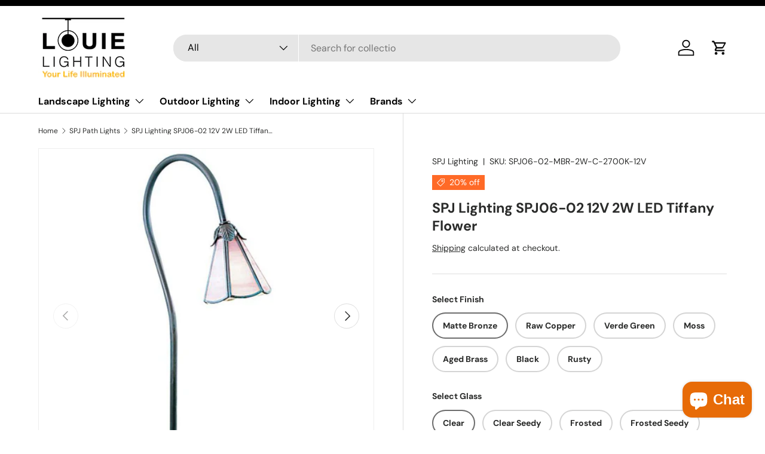

--- FILE ---
content_type: text/html; charset=utf-8
request_url: https://www.louielighting.com/collections/spj-path-lights/products/spj-lighting-spj06-02-2w-led-tiffany-flower
body_size: 71286
content:
<!doctype html>
<html class="no-js" lang="en" dir="ltr">
<head><meta charset="utf-8">
<meta name="viewport" content="width=device-width,initial-scale=1">
<title>SPJ Lighting SPJ06-02 2W LED Tiffany Flower | SeginusLighting.com &ndash; Louie Lighting</title>



<link rel="canonical" href="https://www.louielighting.com/products/spj-lighting-spj06-02-2w-led-tiffany-flower">



<link rel="icon" href="//www.louielighting.com/cdn/shop/files/favicon.png?crop=center&height=48&v=1702384509&width=48" type="image/png">
  <link rel="apple-touch-icon" href="//www.louielighting.com/cdn/shop/files/favicon.png?crop=center&height=180&v=1702384509&width=180"><meta name="description" content="Buy SPJ Lighting SPJ06-02 2W LED Tiffany Flower, made of Solid Brass or Copper and available in different finishes at SeginusLighting.com."><meta property="og:site_name" content="Louie Lighting">
<meta property="og:url" content="https://www.louielighting.com/products/spj-lighting-spj06-02-2w-led-tiffany-flower">
<meta property="og:title" content="SPJ Lighting SPJ06-02 2W LED Tiffany Flower | SeginusLighting.com">
<meta property="og:type" content="product">
<meta property="og:description" content="Buy SPJ Lighting SPJ06-02 2W LED Tiffany Flower, made of Solid Brass or Copper and available in different finishes at SeginusLighting.com."><meta property="og:image" content="http://www.louielighting.com/cdn/shop/products/spj-lighting-spj06-02-2w-led-tiffany-flower.jpg?crop=center&height=1200&v=1704572566&width=1200">
  <meta property="og:image:secure_url" content="https://www.louielighting.com/cdn/shop/products/spj-lighting-spj06-02-2w-led-tiffany-flower.jpg?crop=center&height=1200&v=1704572566&width=1200">
  <meta property="og:image:width" content="801">
  <meta property="og:image:height" content="800"><meta property="og:price:amount" content="264.26">
  <meta property="og:price:currency" content="USD"><meta name="twitter:card" content="summary_large_image">
<meta name="twitter:title" content="SPJ Lighting SPJ06-02 2W LED Tiffany Flower | SeginusLighting.com">
<meta name="twitter:description" content="Buy SPJ Lighting SPJ06-02 2W LED Tiffany Flower, made of Solid Brass or Copper and available in different finishes at SeginusLighting.com.">
<link rel="preload" href="//www.louielighting.com/cdn/shop/t/6/assets/main.css?v=131442039570320275011706520662" as="style"><style data-shopify>
@font-face {
  font-family: "DM Sans";
  font-weight: 400;
  font-style: normal;
  font-display: swap;
  src: url("//www.louielighting.com/cdn/fonts/dm_sans/dmsans_n4.ec80bd4dd7e1a334c969c265873491ae56018d72.woff2") format("woff2"),
       url("//www.louielighting.com/cdn/fonts/dm_sans/dmsans_n4.87bdd914d8a61247b911147ae68e754d695c58a6.woff") format("woff");
}
@font-face {
  font-family: "DM Sans";
  font-weight: 700;
  font-style: normal;
  font-display: swap;
  src: url("//www.louielighting.com/cdn/fonts/dm_sans/dmsans_n7.97e21d81502002291ea1de8aefb79170c6946ce5.woff2") format("woff2"),
       url("//www.louielighting.com/cdn/fonts/dm_sans/dmsans_n7.af5c214f5116410ca1d53a2090665620e78e2e1b.woff") format("woff");
}
@font-face {
  font-family: "DM Sans";
  font-weight: 400;
  font-style: italic;
  font-display: swap;
  src: url("//www.louielighting.com/cdn/fonts/dm_sans/dmsans_i4.b8fe05e69ee95d5a53155c346957d8cbf5081c1a.woff2") format("woff2"),
       url("//www.louielighting.com/cdn/fonts/dm_sans/dmsans_i4.403fe28ee2ea63e142575c0aa47684d65f8c23a0.woff") format("woff");
}
@font-face {
  font-family: "DM Sans";
  font-weight: 700;
  font-style: italic;
  font-display: swap;
  src: url("//www.louielighting.com/cdn/fonts/dm_sans/dmsans_i7.52b57f7d7342eb7255084623d98ab83fd96e7f9b.woff2") format("woff2"),
       url("//www.louielighting.com/cdn/fonts/dm_sans/dmsans_i7.d5e14ef18a1d4a8ce78a4187580b4eb1759c2eda.woff") format("woff");
}
@font-face {
  font-family: "DM Sans";
  font-weight: 700;
  font-style: normal;
  font-display: swap;
  src: url("//www.louielighting.com/cdn/fonts/dm_sans/dmsans_n7.97e21d81502002291ea1de8aefb79170c6946ce5.woff2") format("woff2"),
       url("//www.louielighting.com/cdn/fonts/dm_sans/dmsans_n7.af5c214f5116410ca1d53a2090665620e78e2e1b.woff") format("woff");
}
@font-face {
  font-family: "DM Sans";
  font-weight: 700;
  font-style: normal;
  font-display: swap;
  src: url("//www.louielighting.com/cdn/fonts/dm_sans/dmsans_n7.97e21d81502002291ea1de8aefb79170c6946ce5.woff2") format("woff2"),
       url("//www.louielighting.com/cdn/fonts/dm_sans/dmsans_n7.af5c214f5116410ca1d53a2090665620e78e2e1b.woff") format("woff");
}
:root {
      --bg-color: 255 255 255 / 1.0;
      --bg-color-og: 255 255 255 / 1.0;
      --heading-color: 42 43 42;
      --text-color: 42 43 42;
      --text-color-og: 42 43 42;
      --scrollbar-color: 42 43 42;
      --link-color: 42 43 42;
      --link-color-og: 42 43 42;
      --star-color: 255 159 28;--swatch-border-color-default: 212 213 212;
        --swatch-border-color-active: 149 149 149;
        --swatch-card-size: 24px;
        --swatch-variant-picker-size: 64px;--color-scheme-1-bg: 255 255 255 / 1.0;
      --color-scheme-1-grad: linear-gradient(180deg, rgba(255, 255, 255, 1), rgba(244, 244, 244, 1) 100%);
      --color-scheme-1-heading: 42 43 42;
      --color-scheme-1-text: 42 43 42;
      --color-scheme-1-btn-bg: 255 88 13;
      --color-scheme-1-btn-text: 255 255 255;
      --color-scheme-1-btn-bg-hover: 255 124 64;--color-scheme-2-bg: 42 43 42 / 1.0;
      --color-scheme-2-grad: linear-gradient(225deg, rgba(51, 59, 67, 0.88) 8%, rgba(41, 47, 54, 1) 56%, rgba(20, 20, 20, 1) 92%);
      --color-scheme-2-heading: 255 88 13;
      --color-scheme-2-text: 255 255 255;
      --color-scheme-2-btn-bg: 255 88 13;
      --color-scheme-2-btn-text: 255 255 255;
      --color-scheme-2-btn-bg-hover: 255 124 64;--color-scheme-3-bg: 255 88 13 / 1.0;
      --color-scheme-3-grad: linear-gradient(46deg, rgba(234, 73, 0, 1) 8%, rgba(234, 73, 0, 1) 32%, rgba(255, 88, 13, 0.88) 92%);
      --color-scheme-3-heading: 255 255 255;
      --color-scheme-3-text: 255 255 255;
      --color-scheme-3-btn-bg: 42 43 42;
      --color-scheme-3-btn-text: 255 255 255;
      --color-scheme-3-btn-bg-hover: 82 83 82;

      --drawer-bg-color: 255 255 255 / 1.0;
      --drawer-text-color: 42 43 42;

      --panel-bg-color: 255 255 255 / 1.0;
      --panel-heading-color: 42 43 42;
      --panel-text-color: 42 43 42;

      --in-stock-text-color: 44 126 63;
      --low-stock-text-color: 210 134 26;
      --very-low-stock-text-color: 180 12 28;
      --no-stock-text-color: 119 119 119;
      --no-stock-backordered-text-color: 119 119 119;

      --error-bg-color: 252 237 238;
      --error-text-color: 255 88 13;
      --success-bg-color: 232 246 234;
      --success-text-color: 44 126 63;
      --info-bg-color: 228 237 250;
      --info-text-color: 26 102 210;

      --heading-font-family: "DM Sans", sans-serif;
      --heading-font-style: normal;
      --heading-font-weight: 700;
      --heading-scale-start: 4;

      --navigation-font-family: "DM Sans", sans-serif;
      --navigation-font-style: normal;
      --navigation-font-weight: 700;--heading-text-transform: none;
--subheading-text-transform: none;
      --body-font-family: "DM Sans", sans-serif;
      --body-font-style: normal;
      --body-font-weight: 400;
      --body-font-size: 16;

      --section-gap: 48;
      --heading-gap: calc(8 * var(--space-unit));--grid-column-gap: 20px;--btn-bg-color: 118 121 118;
      --btn-bg-hover-color: 147 149 147;
      --btn-text-color: 255 255 255;
      --btn-bg-color-og: 118 121 118;
      --btn-text-color-og: 255 255 255;
      --btn-alt-bg-color: 255 191 105;
      --btn-alt-bg-alpha: 1.0;
      --btn-alt-text-color: 42 43 42;
      --btn-border-width: 2px;
      --btn-padding-y: 12px;

      
      --btn-border-radius: 28px;
      

      --btn-lg-border-radius: 50%;
      --btn-icon-border-radius: 50%;
      --input-with-btn-inner-radius: var(--btn-border-radius);

      --input-bg-color: 255 255 255 / 1.0;
      --input-text-color: 42 43 42;
      --input-border-width: 2px;
      --input-border-radius: 26px;
      --textarea-border-radius: 12px;
      --input-border-radius: 28px;
      --input-lg-border-radius: 34px;
      --input-bg-color-diff-3: #f7f7f7;
      --input-bg-color-diff-6: #f0f0f0;

      --modal-border-radius: 16px;
      --modal-overlay-color: 0 0 0;
      --modal-overlay-opacity: 0.4;
      --drawer-border-radius: 16px;
      --overlay-border-radius: 0px;--custom-label-bg-color: 13 44 84;
      --custom-label-text-color: 255 255 255;--sale-label-bg-color: 255 106 39;
      --sale-label-text-color: 255 255 255;--sold-out-label-bg-color: 42 43 42;
      --sold-out-label-text-color: 255 255 255;--new-label-bg-color: 127 184 0;
      --new-label-text-color: 255 255 255;--preorder-label-bg-color: 0 166 237;
      --preorder-label-text-color: 255 255 255;

      --page-width: 1260px;
      --gutter-sm: 20px;
      --gutter-md: 32px;
      --gutter-lg: 64px;

      --payment-terms-bg-color: #ffffff;

      --coll-card-bg-color: #ffffff;
      --coll-card-border-color: #f2f2f2;
        
          --aos-animate-duration: 0.6s;
        

        
          --aos-min-width: 0;
        
      

      --reading-width: 48em;
    }

    @media (max-width: 769px) {
      :root {
        --reading-width: 36em;
      }
    }
  </style><link rel="stylesheet" href="//www.louielighting.com/cdn/shop/t/6/assets/main.css?v=131442039570320275011706520662">
  <script src="//www.louielighting.com/cdn/shop/t/6/assets/main.js?v=15196979400931759961706520662" defer="defer"></script><link rel="preload" href="//www.louielighting.com/cdn/fonts/dm_sans/dmsans_n4.ec80bd4dd7e1a334c969c265873491ae56018d72.woff2" as="font" type="font/woff2" crossorigin fetchpriority="high"><link rel="preload" href="//www.louielighting.com/cdn/fonts/dm_sans/dmsans_n7.97e21d81502002291ea1de8aefb79170c6946ce5.woff2" as="font" type="font/woff2" crossorigin fetchpriority="high"><script>window.performance && window.performance.mark && window.performance.mark('shopify.content_for_header.start');</script><meta id="shopify-digital-wallet" name="shopify-digital-wallet" content="/85258305849/digital_wallets/dialog">
<meta name="shopify-checkout-api-token" content="eae300fb989159cf66b3f79e6fe8ed70">
<meta id="in-context-paypal-metadata" data-shop-id="85258305849" data-venmo-supported="true" data-environment="production" data-locale="en_US" data-paypal-v4="true" data-currency="USD">
<link rel="alternate" type="application/json+oembed" href="https://www.louielighting.com/products/spj-lighting-spj06-02-2w-led-tiffany-flower.oembed">
<script async="async" src="/checkouts/internal/preloads.js?locale=en-US"></script>
<link rel="preconnect" href="https://shop.app" crossorigin="anonymous">
<script async="async" src="https://shop.app/checkouts/internal/preloads.js?locale=en-US&shop_id=85258305849" crossorigin="anonymous"></script>
<script id="apple-pay-shop-capabilities" type="application/json">{"shopId":85258305849,"countryCode":"US","currencyCode":"USD","merchantCapabilities":["supports3DS"],"merchantId":"gid:\/\/shopify\/Shop\/85258305849","merchantName":"Louie Lighting","requiredBillingContactFields":["postalAddress","email","phone"],"requiredShippingContactFields":["postalAddress","email","phone"],"shippingType":"shipping","supportedNetworks":["visa","masterCard","amex","discover","elo","jcb"],"total":{"type":"pending","label":"Louie Lighting","amount":"1.00"},"shopifyPaymentsEnabled":true,"supportsSubscriptions":true}</script>
<script id="shopify-features" type="application/json">{"accessToken":"eae300fb989159cf66b3f79e6fe8ed70","betas":["rich-media-storefront-analytics"],"domain":"www.louielighting.com","predictiveSearch":true,"shopId":85258305849,"locale":"en"}</script>
<script>var Shopify = Shopify || {};
Shopify.shop = "bc4bb6.myshopify.com";
Shopify.locale = "en";
Shopify.currency = {"active":"USD","rate":"1.0"};
Shopify.country = "US";
Shopify.theme = {"name":"PVR Extended Enterprise V2","id":165128864057,"schema_name":"Enterprise","schema_version":"1.4.2","theme_store_id":1657,"role":"main"};
Shopify.theme.handle = "null";
Shopify.theme.style = {"id":null,"handle":null};
Shopify.cdnHost = "www.louielighting.com/cdn";
Shopify.routes = Shopify.routes || {};
Shopify.routes.root = "/";</script>
<script type="module">!function(o){(o.Shopify=o.Shopify||{}).modules=!0}(window);</script>
<script>!function(o){function n(){var o=[];function n(){o.push(Array.prototype.slice.apply(arguments))}return n.q=o,n}var t=o.Shopify=o.Shopify||{};t.loadFeatures=n(),t.autoloadFeatures=n()}(window);</script>
<script>
  window.ShopifyPay = window.ShopifyPay || {};
  window.ShopifyPay.apiHost = "shop.app\/pay";
  window.ShopifyPay.redirectState = null;
</script>
<script id="shop-js-analytics" type="application/json">{"pageType":"product"}</script>
<script defer="defer" async type="module" src="//www.louielighting.com/cdn/shopifycloud/shop-js/modules/v2/client.init-shop-cart-sync_WVOgQShq.en.esm.js"></script>
<script defer="defer" async type="module" src="//www.louielighting.com/cdn/shopifycloud/shop-js/modules/v2/chunk.common_C_13GLB1.esm.js"></script>
<script defer="defer" async type="module" src="//www.louielighting.com/cdn/shopifycloud/shop-js/modules/v2/chunk.modal_CLfMGd0m.esm.js"></script>
<script type="module">
  await import("//www.louielighting.com/cdn/shopifycloud/shop-js/modules/v2/client.init-shop-cart-sync_WVOgQShq.en.esm.js");
await import("//www.louielighting.com/cdn/shopifycloud/shop-js/modules/v2/chunk.common_C_13GLB1.esm.js");
await import("//www.louielighting.com/cdn/shopifycloud/shop-js/modules/v2/chunk.modal_CLfMGd0m.esm.js");

  window.Shopify.SignInWithShop?.initShopCartSync?.({"fedCMEnabled":true,"windoidEnabled":true});

</script>
<script defer="defer" async type="module" src="//www.louielighting.com/cdn/shopifycloud/shop-js/modules/v2/client.payment-terms_BWmiNN46.en.esm.js"></script>
<script defer="defer" async type="module" src="//www.louielighting.com/cdn/shopifycloud/shop-js/modules/v2/chunk.common_C_13GLB1.esm.js"></script>
<script defer="defer" async type="module" src="//www.louielighting.com/cdn/shopifycloud/shop-js/modules/v2/chunk.modal_CLfMGd0m.esm.js"></script>
<script type="module">
  await import("//www.louielighting.com/cdn/shopifycloud/shop-js/modules/v2/client.payment-terms_BWmiNN46.en.esm.js");
await import("//www.louielighting.com/cdn/shopifycloud/shop-js/modules/v2/chunk.common_C_13GLB1.esm.js");
await import("//www.louielighting.com/cdn/shopifycloud/shop-js/modules/v2/chunk.modal_CLfMGd0m.esm.js");

  
</script>
<script>
  window.Shopify = window.Shopify || {};
  if (!window.Shopify.featureAssets) window.Shopify.featureAssets = {};
  window.Shopify.featureAssets['shop-js'] = {"shop-cart-sync":["modules/v2/client.shop-cart-sync_DuR37GeY.en.esm.js","modules/v2/chunk.common_C_13GLB1.esm.js","modules/v2/chunk.modal_CLfMGd0m.esm.js"],"init-fed-cm":["modules/v2/client.init-fed-cm_BucUoe6W.en.esm.js","modules/v2/chunk.common_C_13GLB1.esm.js","modules/v2/chunk.modal_CLfMGd0m.esm.js"],"shop-toast-manager":["modules/v2/client.shop-toast-manager_B0JfrpKj.en.esm.js","modules/v2/chunk.common_C_13GLB1.esm.js","modules/v2/chunk.modal_CLfMGd0m.esm.js"],"init-shop-cart-sync":["modules/v2/client.init-shop-cart-sync_WVOgQShq.en.esm.js","modules/v2/chunk.common_C_13GLB1.esm.js","modules/v2/chunk.modal_CLfMGd0m.esm.js"],"shop-button":["modules/v2/client.shop-button_B_U3bv27.en.esm.js","modules/v2/chunk.common_C_13GLB1.esm.js","modules/v2/chunk.modal_CLfMGd0m.esm.js"],"init-windoid":["modules/v2/client.init-windoid_DuP9q_di.en.esm.js","modules/v2/chunk.common_C_13GLB1.esm.js","modules/v2/chunk.modal_CLfMGd0m.esm.js"],"shop-cash-offers":["modules/v2/client.shop-cash-offers_BmULhtno.en.esm.js","modules/v2/chunk.common_C_13GLB1.esm.js","modules/v2/chunk.modal_CLfMGd0m.esm.js"],"pay-button":["modules/v2/client.pay-button_CrPSEbOK.en.esm.js","modules/v2/chunk.common_C_13GLB1.esm.js","modules/v2/chunk.modal_CLfMGd0m.esm.js"],"init-customer-accounts":["modules/v2/client.init-customer-accounts_jNk9cPYQ.en.esm.js","modules/v2/client.shop-login-button_DJ5ldayH.en.esm.js","modules/v2/chunk.common_C_13GLB1.esm.js","modules/v2/chunk.modal_CLfMGd0m.esm.js"],"avatar":["modules/v2/client.avatar_BTnouDA3.en.esm.js"],"checkout-modal":["modules/v2/client.checkout-modal_pBPyh9w8.en.esm.js","modules/v2/chunk.common_C_13GLB1.esm.js","modules/v2/chunk.modal_CLfMGd0m.esm.js"],"init-shop-for-new-customer-accounts":["modules/v2/client.init-shop-for-new-customer-accounts_BUoCy7a5.en.esm.js","modules/v2/client.shop-login-button_DJ5ldayH.en.esm.js","modules/v2/chunk.common_C_13GLB1.esm.js","modules/v2/chunk.modal_CLfMGd0m.esm.js"],"init-customer-accounts-sign-up":["modules/v2/client.init-customer-accounts-sign-up_CnczCz9H.en.esm.js","modules/v2/client.shop-login-button_DJ5ldayH.en.esm.js","modules/v2/chunk.common_C_13GLB1.esm.js","modules/v2/chunk.modal_CLfMGd0m.esm.js"],"init-shop-email-lookup-coordinator":["modules/v2/client.init-shop-email-lookup-coordinator_CzjY5t9o.en.esm.js","modules/v2/chunk.common_C_13GLB1.esm.js","modules/v2/chunk.modal_CLfMGd0m.esm.js"],"shop-follow-button":["modules/v2/client.shop-follow-button_CsYC63q7.en.esm.js","modules/v2/chunk.common_C_13GLB1.esm.js","modules/v2/chunk.modal_CLfMGd0m.esm.js"],"shop-login-button":["modules/v2/client.shop-login-button_DJ5ldayH.en.esm.js","modules/v2/chunk.common_C_13GLB1.esm.js","modules/v2/chunk.modal_CLfMGd0m.esm.js"],"shop-login":["modules/v2/client.shop-login_B9ccPdmx.en.esm.js","modules/v2/chunk.common_C_13GLB1.esm.js","modules/v2/chunk.modal_CLfMGd0m.esm.js"],"lead-capture":["modules/v2/client.lead-capture_D0K_KgYb.en.esm.js","modules/v2/chunk.common_C_13GLB1.esm.js","modules/v2/chunk.modal_CLfMGd0m.esm.js"],"payment-terms":["modules/v2/client.payment-terms_BWmiNN46.en.esm.js","modules/v2/chunk.common_C_13GLB1.esm.js","modules/v2/chunk.modal_CLfMGd0m.esm.js"]};
</script>
<script>(function() {
  var isLoaded = false;
  function asyncLoad() {
    if (isLoaded) return;
    isLoaded = true;
    var urls = ["https:\/\/cdn-scripts.signifyd.com\/shopify\/script-tag.js?shop=bc4bb6.myshopify.com"];
    for (var i = 0; i < urls.length; i++) {
      var s = document.createElement('script');
      s.type = 'text/javascript';
      s.async = true;
      s.src = urls[i];
      var x = document.getElementsByTagName('script')[0];
      x.parentNode.insertBefore(s, x);
    }
  };
  if(window.attachEvent) {
    window.attachEvent('onload', asyncLoad);
  } else {
    window.addEventListener('load', asyncLoad, false);
  }
})();</script>
<script id="__st">var __st={"a":85258305849,"offset":-18000,"reqid":"953ac11b-f7c2-4d1e-be63-4c9c6ad0621c-1769651059","pageurl":"www.louielighting.com\/collections\/spj-path-lights\/products\/spj-lighting-spj06-02-2w-led-tiffany-flower","u":"11b8cc4ae4fc","p":"product","rtyp":"product","rid":9022215029049};</script>
<script>window.ShopifyPaypalV4VisibilityTracking = true;</script>
<script id="captcha-bootstrap">!function(){'use strict';const t='contact',e='account',n='new_comment',o=[[t,t],['blogs',n],['comments',n],[t,'customer']],c=[[e,'customer_login'],[e,'guest_login'],[e,'recover_customer_password'],[e,'create_customer']],r=t=>t.map((([t,e])=>`form[action*='/${t}']:not([data-nocaptcha='true']) input[name='form_type'][value='${e}']`)).join(','),a=t=>()=>t?[...document.querySelectorAll(t)].map((t=>t.form)):[];function s(){const t=[...o],e=r(t);return a(e)}const i='password',u='form_key',d=['recaptcha-v3-token','g-recaptcha-response','h-captcha-response',i],f=()=>{try{return window.sessionStorage}catch{return}},m='__shopify_v',_=t=>t.elements[u];function p(t,e,n=!1){try{const o=window.sessionStorage,c=JSON.parse(o.getItem(e)),{data:r}=function(t){const{data:e,action:n}=t;return t[m]||n?{data:e,action:n}:{data:t,action:n}}(c);for(const[e,n]of Object.entries(r))t.elements[e]&&(t.elements[e].value=n);n&&o.removeItem(e)}catch(o){console.error('form repopulation failed',{error:o})}}const l='form_type',E='cptcha';function T(t){t.dataset[E]=!0}const w=window,h=w.document,L='Shopify',v='ce_forms',y='captcha';let A=!1;((t,e)=>{const n=(g='f06e6c50-85a8-45c8-87d0-21a2b65856fe',I='https://cdn.shopify.com/shopifycloud/storefront-forms-hcaptcha/ce_storefront_forms_captcha_hcaptcha.v1.5.2.iife.js',D={infoText:'Protected by hCaptcha',privacyText:'Privacy',termsText:'Terms'},(t,e,n)=>{const o=w[L][v],c=o.bindForm;if(c)return c(t,g,e,D).then(n);var r;o.q.push([[t,g,e,D],n]),r=I,A||(h.body.append(Object.assign(h.createElement('script'),{id:'captcha-provider',async:!0,src:r})),A=!0)});var g,I,D;w[L]=w[L]||{},w[L][v]=w[L][v]||{},w[L][v].q=[],w[L][y]=w[L][y]||{},w[L][y].protect=function(t,e){n(t,void 0,e),T(t)},Object.freeze(w[L][y]),function(t,e,n,w,h,L){const[v,y,A,g]=function(t,e,n){const i=e?o:[],u=t?c:[],d=[...i,...u],f=r(d),m=r(i),_=r(d.filter((([t,e])=>n.includes(e))));return[a(f),a(m),a(_),s()]}(w,h,L),I=t=>{const e=t.target;return e instanceof HTMLFormElement?e:e&&e.form},D=t=>v().includes(t);t.addEventListener('submit',(t=>{const e=I(t);if(!e)return;const n=D(e)&&!e.dataset.hcaptchaBound&&!e.dataset.recaptchaBound,o=_(e),c=g().includes(e)&&(!o||!o.value);(n||c)&&t.preventDefault(),c&&!n&&(function(t){try{if(!f())return;!function(t){const e=f();if(!e)return;const n=_(t);if(!n)return;const o=n.value;o&&e.removeItem(o)}(t);const e=Array.from(Array(32),(()=>Math.random().toString(36)[2])).join('');!function(t,e){_(t)||t.append(Object.assign(document.createElement('input'),{type:'hidden',name:u})),t.elements[u].value=e}(t,e),function(t,e){const n=f();if(!n)return;const o=[...t.querySelectorAll(`input[type='${i}']`)].map((({name:t})=>t)),c=[...d,...o],r={};for(const[a,s]of new FormData(t).entries())c.includes(a)||(r[a]=s);n.setItem(e,JSON.stringify({[m]:1,action:t.action,data:r}))}(t,e)}catch(e){console.error('failed to persist form',e)}}(e),e.submit())}));const S=(t,e)=>{t&&!t.dataset[E]&&(n(t,e.some((e=>e===t))),T(t))};for(const o of['focusin','change'])t.addEventListener(o,(t=>{const e=I(t);D(e)&&S(e,y())}));const B=e.get('form_key'),M=e.get(l),P=B&&M;t.addEventListener('DOMContentLoaded',(()=>{const t=y();if(P)for(const e of t)e.elements[l].value===M&&p(e,B);[...new Set([...A(),...v().filter((t=>'true'===t.dataset.shopifyCaptcha))])].forEach((e=>S(e,t)))}))}(h,new URLSearchParams(w.location.search),n,t,e,['guest_login'])})(!0,!0)}();</script>
<script integrity="sha256-4kQ18oKyAcykRKYeNunJcIwy7WH5gtpwJnB7kiuLZ1E=" data-source-attribution="shopify.loadfeatures" defer="defer" src="//www.louielighting.com/cdn/shopifycloud/storefront/assets/storefront/load_feature-a0a9edcb.js" crossorigin="anonymous"></script>
<script crossorigin="anonymous" defer="defer" src="//www.louielighting.com/cdn/shopifycloud/storefront/assets/shopify_pay/storefront-65b4c6d7.js?v=20250812"></script>
<script data-source-attribution="shopify.dynamic_checkout.dynamic.init">var Shopify=Shopify||{};Shopify.PaymentButton=Shopify.PaymentButton||{isStorefrontPortableWallets:!0,init:function(){window.Shopify.PaymentButton.init=function(){};var t=document.createElement("script");t.src="https://www.louielighting.com/cdn/shopifycloud/portable-wallets/latest/portable-wallets.en.js",t.type="module",document.head.appendChild(t)}};
</script>
<script data-source-attribution="shopify.dynamic_checkout.buyer_consent">
  function portableWalletsHideBuyerConsent(e){var t=document.getElementById("shopify-buyer-consent"),n=document.getElementById("shopify-subscription-policy-button");t&&n&&(t.classList.add("hidden"),t.setAttribute("aria-hidden","true"),n.removeEventListener("click",e))}function portableWalletsShowBuyerConsent(e){var t=document.getElementById("shopify-buyer-consent"),n=document.getElementById("shopify-subscription-policy-button");t&&n&&(t.classList.remove("hidden"),t.removeAttribute("aria-hidden"),n.addEventListener("click",e))}window.Shopify?.PaymentButton&&(window.Shopify.PaymentButton.hideBuyerConsent=portableWalletsHideBuyerConsent,window.Shopify.PaymentButton.showBuyerConsent=portableWalletsShowBuyerConsent);
</script>
<script>
  function portableWalletsCleanup(e){e&&e.src&&console.error("Failed to load portable wallets script "+e.src);var t=document.querySelectorAll("shopify-accelerated-checkout .shopify-payment-button__skeleton, shopify-accelerated-checkout-cart .wallet-cart-button__skeleton"),e=document.getElementById("shopify-buyer-consent");for(let e=0;e<t.length;e++)t[e].remove();e&&e.remove()}function portableWalletsNotLoadedAsModule(e){e instanceof ErrorEvent&&"string"==typeof e.message&&e.message.includes("import.meta")&&"string"==typeof e.filename&&e.filename.includes("portable-wallets")&&(window.removeEventListener("error",portableWalletsNotLoadedAsModule),window.Shopify.PaymentButton.failedToLoad=e,"loading"===document.readyState?document.addEventListener("DOMContentLoaded",window.Shopify.PaymentButton.init):window.Shopify.PaymentButton.init())}window.addEventListener("error",portableWalletsNotLoadedAsModule);
</script>

<script type="module" src="https://www.louielighting.com/cdn/shopifycloud/portable-wallets/latest/portable-wallets.en.js" onError="portableWalletsCleanup(this)" crossorigin="anonymous"></script>
<script nomodule>
  document.addEventListener("DOMContentLoaded", portableWalletsCleanup);
</script>

<link id="shopify-accelerated-checkout-styles" rel="stylesheet" media="screen" href="https://www.louielighting.com/cdn/shopifycloud/portable-wallets/latest/accelerated-checkout-backwards-compat.css" crossorigin="anonymous">
<style id="shopify-accelerated-checkout-cart">
        #shopify-buyer-consent {
  margin-top: 1em;
  display: inline-block;
  width: 100%;
}

#shopify-buyer-consent.hidden {
  display: none;
}

#shopify-subscription-policy-button {
  background: none;
  border: none;
  padding: 0;
  text-decoration: underline;
  font-size: inherit;
  cursor: pointer;
}

#shopify-subscription-policy-button::before {
  box-shadow: none;
}

      </style>
<script id="sections-script" data-sections="header,footer" defer="defer" src="//www.louielighting.com/cdn/shop/t/6/compiled_assets/scripts.js?v=244"></script>
<script>window.performance && window.performance.mark && window.performance.mark('shopify.content_for_header.end');</script>

    <script src="//www.louielighting.com/cdn/shop/t/6/assets/animate-on-scroll.js?v=15249566486942820451706520661" defer="defer"></script>
    <link rel="stylesheet" href="//www.louielighting.com/cdn/shop/t/6/assets/animate-on-scroll.css?v=116194678796051782541706520661">
  

  <script>document.documentElement.className = document.documentElement.className.replace('no-js', 'js');</script><!-- CC Custom Head Start --><!-- CC Custom Head End --><!-- BEGIN app block: shopify://apps/o-request-a-quote/blocks/omgrfq_script/5f4ac0e6-8a57-4f3d-853e-0194eab86273 --><script
  id="omgrfq-script"
  type='text/javascript'
  data-type="custom">
    if ((typeof window.jQuery === 'undefined')) {<!-- BEGIN app snippet: omg-jquery -->
    (function(){"use strict";var C=document,D=window,st=C.documentElement,L=C.createElement.bind(C),ft=L("div"),q=L("table"),Mt=L("tbody"),ot=L("tr"),H=Array.isArray,S=Array.prototype,Dt=S.concat,U=S.filter,at=S.indexOf,ct=S.map,Bt=S.push,ht=S.slice,z=S.some,_t=S.splice,Pt=/^#(?:[\w-]|\\.|[^\x00-\xa0])*$/,Ht=/^\.(?:[\w-]|\\.|[^\x00-\xa0])*$/,$t=/<.+>/,jt=/^\w+$/;function J(t,n){var r=It(n);return!t||!r&&!A(n)&&!c(n)?[]:!r&&Ht.test(t)?n.getElementsByClassName(t.slice(1).replace(/\\/g,"")):!r&&jt.test(t)?n.getElementsByTagName(t):n.querySelectorAll(t)}var dt=function(){function t(n,r){if(n){if(Y(n))return n;var i=n;if(g(n)){var e=r||C;if(i=Pt.test(n)&&A(e)?e.getElementById(n.slice(1).replace(/\\/g,"")):$t.test(n)?yt(n):Y(e)?e.find(n):g(e)?o(e).find(n):J(n,e),!i)return}else if(O(n))return this.ready(n);(i.nodeType||i===D)&&(i=[i]),this.length=i.length;for(var s=0,f=this.length;s<f;s++)this[s]=i[s]}}return t.prototype.init=function(n,r){return new t(n,r)},t}(),u=dt.prototype,o=u.init;o.fn=o.prototype=u,u.length=0,u.splice=_t,typeof Symbol=="function"&&(u[Symbol.iterator]=S[Symbol.iterator]);function Y(t){return t instanceof dt}function B(t){return!!t&&t===t.window}function A(t){return!!t&&t.nodeType===9}function It(t){return!!t&&t.nodeType===11}function c(t){return!!t&&t.nodeType===1}function Ft(t){return!!t&&t.nodeType===3}function Wt(t){return typeof t=="boolean"}function O(t){return typeof t=="function"}function g(t){return typeof t=="string"}function v(t){return t===void 0}function P(t){return t===null}function lt(t){return!isNaN(parseFloat(t))&&isFinite(t)}function G(t){if(typeof t!="object"||t===null)return!1;var n=Object.getPrototypeOf(t);return n===null||n===Object.prototype}o.isWindow=B,o.isFunction=O,o.isArray=H,o.isNumeric=lt,o.isPlainObject=G;function d(t,n,r){if(r){for(var i=t.length;i--;)if(n.call(t[i],i,t[i])===!1)return t}else if(G(t))for(var e=Object.keys(t),i=0,s=e.length;i<s;i++){var f=e[i];if(n.call(t[f],f,t[f])===!1)return t}else for(var i=0,s=t.length;i<s;i++)if(n.call(t[i],i,t[i])===!1)return t;return t}o.each=d,u.each=function(t){return d(this,t)},u.empty=function(){return this.each(function(t,n){for(;n.firstChild;)n.removeChild(n.firstChild)})};var qt=/\S+/g;function j(t){return g(t)?t.match(qt)||[]:[]}u.toggleClass=function(t,n){var r=j(t),i=!v(n);return this.each(function(e,s){c(s)&&d(r,function(f,a){i?n?s.classList.add(a):s.classList.remove(a):s.classList.toggle(a)})})},u.addClass=function(t){return this.toggleClass(t,!0)},u.removeAttr=function(t){var n=j(t);return this.each(function(r,i){c(i)&&d(n,function(e,s){i.removeAttribute(s)})})};function Ut(t,n){if(t){if(g(t)){if(arguments.length<2){if(!this[0]||!c(this[0]))return;var r=this[0].getAttribute(t);return P(r)?void 0:r}return v(n)?this:P(n)?this.removeAttr(t):this.each(function(e,s){c(s)&&s.setAttribute(t,n)})}for(var i in t)this.attr(i,t[i]);return this}}u.attr=Ut,u.removeClass=function(t){return arguments.length?this.toggleClass(t,!1):this.attr("class","")},u.hasClass=function(t){return!!t&&z.call(this,function(n){return c(n)&&n.classList.contains(t)})},u.get=function(t){return v(t)?ht.call(this):(t=Number(t),this[t<0?t+this.length:t])},u.eq=function(t){return o(this.get(t))},u.first=function(){return this.eq(0)},u.last=function(){return this.eq(-1)};function zt(t){return v(t)?this.get().map(function(n){return c(n)||Ft(n)?n.textContent:""}).join(""):this.each(function(n,r){c(r)&&(r.textContent=t)})}u.text=zt;function T(t,n,r){if(c(t)){var i=D.getComputedStyle(t,null);return r?i.getPropertyValue(n)||void 0:i[n]||t.style[n]}}function E(t,n){return parseInt(T(t,n),10)||0}function gt(t,n){return E(t,"border".concat(n?"Left":"Top","Width"))+E(t,"padding".concat(n?"Left":"Top"))+E(t,"padding".concat(n?"Right":"Bottom"))+E(t,"border".concat(n?"Right":"Bottom","Width"))}var X={};function Jt(t){if(X[t])return X[t];var n=L(t);C.body.insertBefore(n,null);var r=T(n,"display");return C.body.removeChild(n),X[t]=r!=="none"?r:"block"}function vt(t){return T(t,"display")==="none"}function pt(t,n){var r=t&&(t.matches||t.webkitMatchesSelector||t.msMatchesSelector);return!!r&&!!n&&r.call(t,n)}function I(t){return g(t)?function(n,r){return pt(r,t)}:O(t)?t:Y(t)?function(n,r){return t.is(r)}:t?function(n,r){return r===t}:function(){return!1}}u.filter=function(t){var n=I(t);return o(U.call(this,function(r,i){return n.call(r,i,r)}))};function x(t,n){return n?t.filter(n):t}u.detach=function(t){return x(this,t).each(function(n,r){r.parentNode&&r.parentNode.removeChild(r)}),this};var Yt=/^\s*<(\w+)[^>]*>/,Gt=/^<(\w+)\s*\/?>(?:<\/\1>)?$/,mt={"*":ft,tr:Mt,td:ot,th:ot,thead:q,tbody:q,tfoot:q};function yt(t){if(!g(t))return[];if(Gt.test(t))return[L(RegExp.$1)];var n=Yt.test(t)&&RegExp.$1,r=mt[n]||mt["*"];return r.innerHTML=t,o(r.childNodes).detach().get()}o.parseHTML=yt,u.has=function(t){var n=g(t)?function(r,i){return J(t,i).length}:function(r,i){return i.contains(t)};return this.filter(n)},u.not=function(t){var n=I(t);return this.filter(function(r,i){return(!g(t)||c(i))&&!n.call(i,r,i)})};function R(t,n,r,i){for(var e=[],s=O(n),f=i&&I(i),a=0,y=t.length;a<y;a++)if(s){var h=n(t[a]);h.length&&Bt.apply(e,h)}else for(var p=t[a][n];p!=null&&!(i&&f(-1,p));)e.push(p),p=r?p[n]:null;return e}function bt(t){return t.multiple&&t.options?R(U.call(t.options,function(n){return n.selected&&!n.disabled&&!n.parentNode.disabled}),"value"):t.value||""}function Xt(t){return arguments.length?this.each(function(n,r){var i=r.multiple&&r.options;if(i||Ot.test(r.type)){var e=H(t)?ct.call(t,String):P(t)?[]:[String(t)];i?d(r.options,function(s,f){f.selected=e.indexOf(f.value)>=0},!0):r.checked=e.indexOf(r.value)>=0}else r.value=v(t)||P(t)?"":t}):this[0]&&bt(this[0])}u.val=Xt,u.is=function(t){var n=I(t);return z.call(this,function(r,i){return n.call(r,i,r)})},o.guid=1;function w(t){return t.length>1?U.call(t,function(n,r,i){return at.call(i,n)===r}):t}o.unique=w,u.add=function(t,n){return o(w(this.get().concat(o(t,n).get())))},u.children=function(t){return x(o(w(R(this,function(n){return n.children}))),t)},u.parent=function(t){return x(o(w(R(this,"parentNode"))),t)},u.index=function(t){var n=t?o(t)[0]:this[0],r=t?this:o(n).parent().children();return at.call(r,n)},u.closest=function(t){var n=this.filter(t);if(n.length)return n;var r=this.parent();return r.length?r.closest(t):n},u.siblings=function(t){return x(o(w(R(this,function(n){return o(n).parent().children().not(n)}))),t)},u.find=function(t){return o(w(R(this,function(n){return J(t,n)})))};var Kt=/^\s*<!(?:\[CDATA\[|--)|(?:\]\]|--)>\s*$/g,Qt=/^$|^module$|\/(java|ecma)script/i,Vt=["type","src","nonce","noModule"];function Zt(t,n){var r=o(t);r.filter("script").add(r.find("script")).each(function(i,e){if(Qt.test(e.type)&&st.contains(e)){var s=L("script");s.text=e.textContent.replace(Kt,""),d(Vt,function(f,a){e[a]&&(s[a]=e[a])}),n.head.insertBefore(s,null),n.head.removeChild(s)}})}function kt(t,n,r,i,e){i?t.insertBefore(n,r?t.firstChild:null):t.nodeName==="HTML"?t.parentNode.replaceChild(n,t):t.parentNode.insertBefore(n,r?t:t.nextSibling),e&&Zt(n,t.ownerDocument)}function N(t,n,r,i,e,s,f,a){return d(t,function(y,h){d(o(h),function(p,M){d(o(n),function(b,W){var rt=r?M:W,it=r?W:M,m=r?p:b;kt(rt,m?it.cloneNode(!0):it,i,e,!m)},a)},f)},s),n}u.after=function(){return N(arguments,this,!1,!1,!1,!0,!0)},u.append=function(){return N(arguments,this,!1,!1,!0)};function tn(t){if(!arguments.length)return this[0]&&this[0].innerHTML;if(v(t))return this;var n=/<script[\s>]/.test(t);return this.each(function(r,i){c(i)&&(n?o(i).empty().append(t):i.innerHTML=t)})}u.html=tn,u.appendTo=function(t){return N(arguments,this,!0,!1,!0)},u.wrapInner=function(t){return this.each(function(n,r){var i=o(r),e=i.contents();e.length?e.wrapAll(t):i.append(t)})},u.before=function(){return N(arguments,this,!1,!0)},u.wrapAll=function(t){for(var n=o(t),r=n[0];r.children.length;)r=r.firstElementChild;return this.first().before(n),this.appendTo(r)},u.wrap=function(t){return this.each(function(n,r){var i=o(t)[0];o(r).wrapAll(n?i.cloneNode(!0):i)})},u.insertAfter=function(t){return N(arguments,this,!0,!1,!1,!1,!1,!0)},u.insertBefore=function(t){return N(arguments,this,!0,!0)},u.prepend=function(){return N(arguments,this,!1,!0,!0,!0,!0)},u.prependTo=function(t){return N(arguments,this,!0,!0,!0,!1,!1,!0)},u.contents=function(){return o(w(R(this,function(t){return t.tagName==="IFRAME"?[t.contentDocument]:t.tagName==="TEMPLATE"?t.content.childNodes:t.childNodes})))},u.next=function(t,n,r){return x(o(w(R(this,"nextElementSibling",n,r))),t)},u.nextAll=function(t){return this.next(t,!0)},u.nextUntil=function(t,n){return this.next(n,!0,t)},u.parents=function(t,n){return x(o(w(R(this,"parentElement",!0,n))),t)},u.parentsUntil=function(t,n){return this.parents(n,t)},u.prev=function(t,n,r){return x(o(w(R(this,"previousElementSibling",n,r))),t)},u.prevAll=function(t){return this.prev(t,!0)},u.prevUntil=function(t,n){return this.prev(n,!0,t)},u.map=function(t){return o(Dt.apply([],ct.call(this,function(n,r){return t.call(n,r,n)})))},u.clone=function(){return this.map(function(t,n){return n.cloneNode(!0)})},u.offsetParent=function(){return this.map(function(t,n){for(var r=n.offsetParent;r&&T(r,"position")==="static";)r=r.offsetParent;return r||st})},u.slice=function(t,n){return o(ht.call(this,t,n))};var nn=/-([a-z])/g;function K(t){return t.replace(nn,function(n,r){return r.toUpperCase()})}u.ready=function(t){var n=function(){return setTimeout(t,0,o)};return C.readyState!=="loading"?n():C.addEventListener("DOMContentLoaded",n),this},u.unwrap=function(){return this.parent().each(function(t,n){if(n.tagName!=="BODY"){var r=o(n);r.replaceWith(r.children())}}),this},u.offset=function(){var t=this[0];if(t){var n=t.getBoundingClientRect();return{top:n.top+D.pageYOffset,left:n.left+D.pageXOffset}}},u.position=function(){var t=this[0];if(t){var n=T(t,"position")==="fixed",r=n?t.getBoundingClientRect():this.offset();if(!n){for(var i=t.ownerDocument,e=t.offsetParent||i.documentElement;(e===i.body||e===i.documentElement)&&T(e,"position")==="static";)e=e.parentNode;if(e!==t&&c(e)){var s=o(e).offset();r.top-=s.top+E(e,"borderTopWidth"),r.left-=s.left+E(e,"borderLeftWidth")}}return{top:r.top-E(t,"marginTop"),left:r.left-E(t,"marginLeft")}}};var Et={class:"className",contenteditable:"contentEditable",for:"htmlFor",readonly:"readOnly",maxlength:"maxLength",tabindex:"tabIndex",colspan:"colSpan",rowspan:"rowSpan",usemap:"useMap"};u.prop=function(t,n){if(t){if(g(t))return t=Et[t]||t,arguments.length<2?this[0]&&this[0][t]:this.each(function(i,e){e[t]=n});for(var r in t)this.prop(r,t[r]);return this}},u.removeProp=function(t){return this.each(function(n,r){delete r[Et[t]||t]})};var rn=/^--/;function Q(t){return rn.test(t)}var V={},en=ft.style,un=["webkit","moz","ms"];function sn(t,n){if(n===void 0&&(n=Q(t)),n)return t;if(!V[t]){var r=K(t),i="".concat(r[0].toUpperCase()).concat(r.slice(1)),e="".concat(r," ").concat(un.join("".concat(i," "))).concat(i).split(" ");d(e,function(s,f){if(f in en)return V[t]=f,!1})}return V[t]}var fn={animationIterationCount:!0,columnCount:!0,flexGrow:!0,flexShrink:!0,fontWeight:!0,gridArea:!0,gridColumn:!0,gridColumnEnd:!0,gridColumnStart:!0,gridRow:!0,gridRowEnd:!0,gridRowStart:!0,lineHeight:!0,opacity:!0,order:!0,orphans:!0,widows:!0,zIndex:!0};function wt(t,n,r){return r===void 0&&(r=Q(t)),!r&&!fn[t]&&lt(n)?"".concat(n,"px"):n}function on(t,n){if(g(t)){var r=Q(t);return t=sn(t,r),arguments.length<2?this[0]&&T(this[0],t,r):t?(n=wt(t,n,r),this.each(function(e,s){c(s)&&(r?s.style.setProperty(t,n):s.style[t]=n)})):this}for(var i in t)this.css(i,t[i]);return this}u.css=on;function Ct(t,n){try{return t(n)}catch{return n}}var an=/^\s+|\s+$/;function St(t,n){var r=t.dataset[n]||t.dataset[K(n)];return an.test(r)?r:Ct(JSON.parse,r)}function cn(t,n,r){r=Ct(JSON.stringify,r),t.dataset[K(n)]=r}function hn(t,n){if(!t){if(!this[0])return;var r={};for(var i in this[0].dataset)r[i]=St(this[0],i);return r}if(g(t))return arguments.length<2?this[0]&&St(this[0],t):v(n)?this:this.each(function(e,s){cn(s,t,n)});for(var i in t)this.data(i,t[i]);return this}u.data=hn;function Tt(t,n){var r=t.documentElement;return Math.max(t.body["scroll".concat(n)],r["scroll".concat(n)],t.body["offset".concat(n)],r["offset".concat(n)],r["client".concat(n)])}d([!0,!1],function(t,n){d(["Width","Height"],function(r,i){var e="".concat(n?"outer":"inner").concat(i);u[e]=function(s){if(this[0])return B(this[0])?n?this[0]["inner".concat(i)]:this[0].document.documentElement["client".concat(i)]:A(this[0])?Tt(this[0],i):this[0]["".concat(n?"offset":"client").concat(i)]+(s&&n?E(this[0],"margin".concat(r?"Top":"Left"))+E(this[0],"margin".concat(r?"Bottom":"Right")):0)}})}),d(["Width","Height"],function(t,n){var r=n.toLowerCase();u[r]=function(i){if(!this[0])return v(i)?void 0:this;if(!arguments.length)return B(this[0])?this[0].document.documentElement["client".concat(n)]:A(this[0])?Tt(this[0],n):this[0].getBoundingClientRect()[r]-gt(this[0],!t);var e=parseInt(i,10);return this.each(function(s,f){if(c(f)){var a=T(f,"boxSizing");f.style[r]=wt(r,e+(a==="border-box"?gt(f,!t):0))}})}});var Rt="___cd";u.toggle=function(t){return this.each(function(n,r){if(c(r)){var i=vt(r),e=v(t)?i:t;e?(r.style.display=r[Rt]||"",vt(r)&&(r.style.display=Jt(r.tagName))):i||(r[Rt]=T(r,"display"),r.style.display="none")}})},u.hide=function(){return this.toggle(!1)},u.show=function(){return this.toggle(!0)};var xt="___ce",Z=".",k={focus:"focusin",blur:"focusout"},Nt={mouseenter:"mouseover",mouseleave:"mouseout"},dn=/^(mouse|pointer|contextmenu|drag|drop|click|dblclick)/i;function tt(t){return Nt[t]||k[t]||t}function nt(t){var n=t.split(Z);return[n[0],n.slice(1).sort()]}u.trigger=function(t,n){if(g(t)){var r=nt(t),i=r[0],e=r[1],s=tt(i);if(!s)return this;var f=dn.test(s)?"MouseEvents":"HTMLEvents";t=C.createEvent(f),t.initEvent(s,!0,!0),t.namespace=e.join(Z),t.___ot=i}t.___td=n;var a=t.___ot in k;return this.each(function(y,h){a&&O(h[t.___ot])&&(h["___i".concat(t.type)]=!0,h[t.___ot](),h["___i".concat(t.type)]=!1),h.dispatchEvent(t)})};function Lt(t){return t[xt]=t[xt]||{}}function ln(t,n,r,i,e){var s=Lt(t);s[n]=s[n]||[],s[n].push([r,i,e]),t.addEventListener(n,e)}function At(t,n){return!n||!z.call(n,function(r){return t.indexOf(r)<0})}function F(t,n,r,i,e){var s=Lt(t);if(n)s[n]&&(s[n]=s[n].filter(function(f){var a=f[0],y=f[1],h=f[2];if(e&&h.guid!==e.guid||!At(a,r)||i&&i!==y)return!0;t.removeEventListener(n,h)}));else for(n in s)F(t,n,r,i,e)}u.off=function(t,n,r){var i=this;if(v(t))this.each(function(s,f){!c(f)&&!A(f)&&!B(f)||F(f)});else if(g(t))O(n)&&(r=n,n=""),d(j(t),function(s,f){var a=nt(f),y=a[0],h=a[1],p=tt(y);i.each(function(M,b){!c(b)&&!A(b)&&!B(b)||F(b,p,h,n,r)})});else for(var e in t)this.off(e,t[e]);return this},u.remove=function(t){return x(this,t).detach().off(),this},u.replaceWith=function(t){return this.before(t).remove()},u.replaceAll=function(t){return o(t).replaceWith(this),this};function gn(t,n,r,i,e){var s=this;if(!g(t)){for(var f in t)this.on(f,n,r,t[f],e);return this}return g(n)||(v(n)||P(n)?n="":v(r)?(r=n,n=""):(i=r,r=n,n="")),O(i)||(i=r,r=void 0),i?(d(j(t),function(a,y){var h=nt(y),p=h[0],M=h[1],b=tt(p),W=p in Nt,rt=p in k;b&&s.each(function(it,m){if(!(!c(m)&&!A(m)&&!B(m))){var et=function(l){if(l.target["___i".concat(l.type)])return l.stopImmediatePropagation();if(!(l.namespace&&!At(M,l.namespace.split(Z)))&&!(!n&&(rt&&(l.target!==m||l.___ot===b)||W&&l.relatedTarget&&m.contains(l.relatedTarget)))){var ut=m;if(n){for(var _=l.target;!pt(_,n);)if(_===m||(_=_.parentNode,!_))return;ut=_}Object.defineProperty(l,"currentTarget",{configurable:!0,get:function(){return ut}}),Object.defineProperty(l,"delegateTarget",{configurable:!0,get:function(){return m}}),Object.defineProperty(l,"data",{configurable:!0,get:function(){return r}});var bn=i.call(ut,l,l.___td);e&&F(m,b,M,n,et),bn===!1&&(l.preventDefault(),l.stopPropagation())}};et.guid=i.guid=i.guid||o.guid++,ln(m,b,M,n,et)}})}),this):this}u.on=gn;function vn(t,n,r,i){return this.on(t,n,r,i,!0)}u.one=vn;var pn=/\r?\n/g;function mn(t,n){return"&".concat(encodeURIComponent(t),"=").concat(encodeURIComponent(n.replace(pn,`\r
    `)))}var yn=/file|reset|submit|button|image/i,Ot=/radio|checkbox/i;u.serialize=function(){var t="";return this.each(function(n,r){d(r.elements||[r],function(i,e){if(!(e.disabled||!e.name||e.tagName==="FIELDSET"||yn.test(e.type)||Ot.test(e.type)&&!e.checked)){var s=bt(e);if(!v(s)){var f=H(s)?s:[s];d(f,function(a,y){t+=mn(e.name,y)})}}})}),t.slice(1)},typeof exports<"u"?module.exports=o:D.cash=o})();
<!-- END app snippet -->// app
        window.OMGJquery = window.cash
    } else {
        window.OMGJquery = window.jQuery
    }

    var OMGRFQConfigs = {};
    var omgrfq_productCollection = [];
    var OMGRFQ_localization = {
        language: {
            iso_code: "en",
            name: "English",
        }
    };
    window.OMGIsUsingMigrate = true;
    var countAppendPrice = 0
    let OMGRFQB2bSettings = {}<!-- BEGIN app snippet: omgrfq_classDefinePosition -->
function getElementsCollectionsPage() {
    const selectors = [
        ".grid__item--collection-template",
        ".grid--uniform .grid__item > .grid-product__content",
        ".card-list .card-list__column .card",
        ".grid-uniform .grid__item",
        ".grid-uniform .grid-item",
        ".collage-grid__row .grid-product",
        ".product-card .product-card__content",
        ".card-wrapper .card > .card__content",
        ".card-wrapper > .card-information",
        ".product__grid-item .product-wrap",
        ".productgrid--items .productgrid--item",
        ".product-block > .product-block__inner",
        ".list-item.product-list-item",
        ".product-block .block-inner",
        ".product-list--collection .product-item",
        "#main-collection-product-grid [class^='#column']",
        ".collection-grid .grid-product",
        '.grid--uniform .grid__item',
        '.main-content .grid .grid__item.four-fifths',
        '.ecom-collection__product-item',
        '.modal-content > .product--outer',
    ]

    return selectors.join(',')
}

function OMGQuotesPriceClass() {
    const selectors = [
        'product-price .price',
        'product-price',
        '#productPrice-product-template',
        '.modal_price',
        '.product-form--price-wrapper',
        '.product-single__price',
        '.product_single_price',
        '.product-single__price-product-template',
        '.product-pricing',
        '.product__price-container',
        '.product--price',
        '.product-price',
        '.product-prices',
        '.product__price',
        '.price-box',
        '.price-container',
        '.price-list',
        '.product-detail .price-area',
        '.price_outer',
        '#product-price',
        '.price_range',
        '.detail-price',
        '.product-single__form-price',
        '.data-price-wrapper',
        ".priceProduct",
        "#ProductPrice",
        ".product-single__meta-list",
        ".product-single__prices",
        ".ProductMeta__PriceList",
        ".tt-price",
        '.single_product__price',
        '.pricearea',
        '.product-item-caption-price',
        '.product--price-wrapper',
        '.product-card__price',
        '.product-card__availability',
        '.productitem--price',
        '.boost-pfs-filter-product-item-price',
        '.price_wrapper',
        '.product-list-item-price',
        '.grid-product__price',
        '.product_price',
        '.grid-product__price-wrap',
        '.product-item__price',
        '.price-product',
        '.product-price__price',
        '.product-item__price-wrapper',
        '.product__prices',
        '.product-item--price',
        '.grid-link__meta',
        '.list-meta',
        '.ProductItem .ProductItem__PriceList',
        '.product-item__price-list',
        '.product-thumb-caption-price',
        '.product-card__price-wrapper',
        '.card__price',
        '.card__availability',
        "#main-collection-product-grid [class^='#product-card-price']",
        '.grid__item span[itemprop="price"]',
        '.f\\:product-single__block-product-price',
        '.ecom-product-single__price',
        '.ecom-collection__product-prices',
        '.productitem--price',
        '.modal_price',
        '.variant-item__quantity .quantity.cart-quantity',
        '.variant-item__price .price',
        '.variant-item__totals .price',
        '.totals__product-total',
        '.product-form-installment',
        '.product-pricing',
        '.t4s-product-price',
        '.prices',
        '.price',
    ];

    return selectors.join(",");
}

function OMGQuotesTitleClass() {
    const selectors = [
        '.product-single__title',
        '.product-title',
        '.product-single h2',
        '.product-name',
        '.product__heading',
        '.product-header',
        '.detail-info h1',
        '#product-description h1',
        '.product__title',
        '.product-meta__title',
        '#productInfo-product h1',
        '.product-detail .title',
        '.section_title',
        '.product-info-inner h1.page-heading',
        '.product_title',
        '.product_name',
        '.ProductMeta__Title',
        '.tt-title',
        '.single_product__title',
        '.product-item-caption-title',
        '.section__title',
        '.f\\:product-single__block-product-title',
        '.ecom-product__heading',
        '.product-item__title',
        '.product-details_title',
        '.item-title',
        '.view-product-title+div h1',
        '.product-information h1',
        '.shopify-product-form',
    ];

    return selectors.join(',');
}

function OMGQuotesDescriptionClass() {
    const selectors = [
        'rte-formatter',
        '.product-single__description',
        '.short-description',
        '.product-description',
        '.description',
        '.short-des',
        '.product-details__description',
        '.product-desc',
        '#product-description .rte',
        '.product__description',
        '.product_description',
        '.product-block-list__item--description',
        '.tabs__product-page',
        '.pr_short_des',
        '.product-single__desc',
        '.product-tabs',
        '.site-box-content .rte',
        '.product-simple-tab',
        '.product_section .description',
        '.ProductMeta__Description',
        '.tt-collapse-block',
        '.product-single .detail-bottom',
        '.short-description-detail',
        '.dt-sc-tabs-container',
        '.product-thumbnail__price',
        '.collapsibles-wrapper',
        '.product-description-tabs',
        '.product-single__content-text',
        '.product-tabs',
        '.f\\:product-single__block-product-description',
        '.ecom-product-single__description',
        '.product__description-container',
        '.product-details .accordion',
        '#main-product details',
    ];

    return selectors.join(',');
}

function OMGQuotesCollectionCartClass() {
    const selectors = [
        '.btn.product-btn',
        '.product-item .action form',
        '.btn.add-to-cart-btn',
        '.boost-pfs-addtocart-wrapper',
        '.productitem--action',
        '.btn-cart',
        '.product-form .product-add',
        '.button--add-to-cart',
        '.product-item__action-button',
        '.blog-read-more',
        '.tt-btn-addtocart',
        '.pr_atc_',
        '.product-add-cart',
        '.productgrid--items .productgrid--item button.productitem--action-atc',
        '.add_to_cart_button',
        '.product-item__action-list',
        '.quick-add__submit',
        '.ecom-product-single__add-to-cart',
        '.ecom-collection__product-simple-add-to-cart',
        '.product-form--atc-button',
        '.quick-add__button',
        'button.product-form__submit',
    ];

    return selectors.join(',');
}
<!-- END app snippet -->

    
    
    
    OMGRFQConfigs = {"store":"bc4bb6.myshopify.com","app_url":"https:\/\/apps.quotesnap.net","app_url_old":"","settings":{"general_settings":{"email_vat":0,"added_code":1,"calendar_lang":"en","redirect_link":"","vat_form_text":"Vat","calendar_theme":"material_blue","customize_data":{"isDefault":false,"button_view_history_quotes":{"color":"rgba(255, 255, 255, 1)","bg_color":"rgba(32, 34, 35, 1)","font_size":"Default","text_bold":0,"text_align":"center","text_italic":0,"text_underline":0,"stroke_enable":0,"stroke_size":"Default","stroke_color":"rgba(255, 201, 107, 1)","shadow_enable":0,"hover_enable":0,"hover_font_size":"Default","hover_font_color":"rgba(255, 255, 255, 1)","hover_border_radius":"Default","hover_bg_color":"rgba(255, 206, 122, 1)","hover_stroke_size":"Default","hover_stroke_color":"rgba(255, 206, 122, 1)","border_radius":"Default"},"button_view_quotes":{"color":"rgba(255, 255, 255, 1)","bg_color":"rgba(32, 34, 35, 1)","font_size":"Default","text_bold":0,"text_align":"center","text_italic":0,"text_underline":0,"stroke_enable":0,"stroke_size":"Default","stroke_color":"rgba(255, 201, 107, 1)","shadow_enable":0,"hover_enable":0,"hover_font_size":"Default","hover_font_color":"rgba(255, 255, 255, 1)","hover_border_radius":"Default","hover_bg_color":"rgba(255, 206, 122, 1)","hover_stroke_size":"Default","hover_stroke_color":"rgba(255, 206, 122, 1)","border_radius":"Default"},"button_add_quote":{"color":"rgba(32, 34, 35, 1)","bg_color":"rgba(255, 201, 107, 1)","font_size":"Default","text_bold":0,"text_align":"center","text_italic":0,"text_underline":0,"stroke_enable":"","stroke_size":"Default","stroke_color":"rgba(32, 34, 35, 1)","shadow_enable":0,"hover_enable":0,"hover_font_size":"Default","hover_font_color":"rgba(255, 255, 255, 1)","hover_border_radius":"Default","hover_bg_color":"rgba(255, 206, 122, 1)","hover_stroke_size":"Default","hover_stroke_color":"rgba(255, 206, 122, 1)","border_radius":"Default"}},"submit_all_cart":0,"user_confirm_email":0,"view_button_manual":0,"redirect_continue_btn":"","unsuccess_submit_mess":"Error when submitting a quote request!","add_quote_success_mess":"Add product to quote successfully!","user_confirm_email_text":"Your confirm quote has been sent into your email","request_quote_page_title_text":"Request A Quote","allow_out_stock":1,"custom_css":".icon-quote-cart.omgrfq_view_quote_btn {\n    border: none;\n}\n.icon-quote-cart img, .icon-quote-cart svg {\n    max-width: 48px !important;\n}\n.button-view-quotes {\n    display: contents;\n}\n.icon-quote-cart .number-quote {\n    width: 16px !important;\n    height: 16px !important;\n    line-height: 16px !important;\n    font-size: 10px !important;\n}\n.omgrfq-select-country {\n  display: none !important; \n}\n.form-group.form-group-50 {\n    order: 3;\n}","allow_collection_button":0,"position_button":"auto","custom_element_position":"","show_on_product":1,"hide_price":0,"hide_add_cart":0,"hide_price_collection":0,"hide_add_cart_collection":0,"form_data":[{"id":149635,"max":20,"min":0,"req":0,"send":1,"type":"textarea","input":"text","label":"Additional Quote Details (Catalog Numbers, Notes, Special Requests, etc.)","width":100,"placeholder":"Please provide any relevant information to help us quote accurately, such as product catalog numbers, project-specific needs, or other related details."},{"id":776396,"req":0,"input":"file","label":"Upload files (multiple available)","multi":1,"width":50,"placeholder":"Upload files"},{"id":868327,"max":20,"min":0,"req":1,"type":"text","input":"text","label":"Project Name","width":100,"placeholder":"Enter your Project \/ Job name","defaultValue":""}],"ggsite_key":{"v2":"6LeaCQkrAAAAAIUgr4JcxVVk79BFHEtc7uPyr5ce","v3":""},"type_recaptcha":0,"use_google_recaptcha":1,"sku_text":"SKU","product_text":"PRODUCT","price_text":"PRICE","option_text":"Option","message_text":"NOTES","quantity_text":"QUANTITY","total_form_text":"Subtotal","show_product_sku":1,"show_total_price":0,"total_price_text":"TOTAL PRICE","hide_option_table":0,"hide_remove_table":0,"offered_price_text":"WISHED PRICE","show_offered_price":0,"show_product_price":0,"hide_quantity_table":0,"message_placeholder":"Enter your notes","properties_form_text":"Properties","show_product_message":0,"show_properties_form":1,"show_total_price_products":0,"popup_shopping_mess":"Add Quote Items","popup_header_list_quote":"Request a Quote - Contact Info","submitting_quote_mess":"Submit Request","submitting_position":"right","empty_quote_mess":"Your quote request is currently empty!","popup_header_empty_quote":"Empty List","empty_quote_image":1,"continue_shopping_empty_label":"Continue Shopping","illustration_image_empty":"https:\/\/apps.quotesnap.net\/\/public\/storage\/bc4bb6.myshopify.com\/tZ2nBIpqHOmXdhoyDbnufZt63GU8i7GdwWCZnBgz.png","tracking_source":0,"viewed_products":0,"show_app_in_page":0,"auto_create_draft":0,"customer_data_sync":0,"choosen_page":0,"submit_quote_button":"Request Submitted","success_submit_mess":"Thank you for submitting a quote request!","popup_header_submited_quote":"Request Submitted","continue_shopping_submit_label":"Continue Shopping","request_submit_image":1,"illustration_image_submited":"","type_request_submit":"full-size","toast_message_request_submit":"Request Submitted","enable_customer_type_selector":0,"type_quote_form":"popup","submit_form_add_one":0,"submit_form_add_one_text":"Only add 1 product to your submit quote form","toast_message_success":"Your quote is successfully added","toast_display_duration":3,"view_form_submit":{"b2b_show_billing":1,"b2b_show_company":1,"b2b_show_shipping":1,"dtc_show_shipping":1,"b2b_show_payment_term":1},"fields_setting":{"contact_info":{"last_name":{"enabled":true,"required":true},"first_name":{"enabled":true,"required":true},"phone_number":{"enabled":true,"required":true}},"shipping_address":{"city":{"enabled":true,"required":true},"state":{"enabled":true,"required":true},"address":{"enabled":true,"required":true},"company":{"enabled":true,"required":false},"country":{"enabled":true,"required":true},"last_name":{"enabled":false,"required":false},"first_name":{"enabled":false,"required":false},"postal_code":{"enabled":true,"required":true},"phone_number":{"enabled":true,"required":true}}},"appearance":{"font_size":14,"text_color":"rgba(0, 0, 0, 1)","footer_bg_color":"rgba(255, 255, 255, 1)","header_bg_color":"rgba(231, 236, 239, 1)","primary_bg_color":"rgba(255, 255, 255, 1)","secondary_bg_color":"rgba(255, 255, 255, 0.12686567164179108)","submit_button_color":"rgba(255, 255, 255, 1)","continue_button_color":"rgba(0, 0, 0, 1)","section_title_bg_color":"rgba(231, 236, 239, 1)","submit_button_bg_color":"rgba(0, 0, 0, 1)","continue_button_bg_color":"rgba(231, 236, 239, 1)"},"show_next_cart_history":0,"view_quote_history_position":{"side":"right","margin_top":{"unit":"px","amount":210}},"view_history_quotes_mess":"View History Quote","show_history_quotes_button":0,"show_next_cart":0,"view_quote_position":{"side":"right","margin_top":{"unit":"px","amount":35}},"view_quote_mess":"View Quote","show_view_button":1,"show_view_button_empty":0,"button_text":"Request for quote"},"integrate":"{\"quantity\":false}","hide_price_settings":{"follow_quote":1,"hide_price":0,"hide_add_cart":0,"hide_price_collection":0,"hide_add_cart_collection":0,"applied_products_mode":1,"applied_customers_mode":1,"to_see_price":0,"applied_products_tags":[],"applied_customers_tags":[],"applied_customers_country":[],"applied_specific_products":[],"applied_products_collections":[]},"support_settings":{"price_element":"","loading_element":"","collection_element":".predictive-search__item","list_collection_data":{"index":{"all":{"class_append":"","product_per_page":12}},"search":{"class_append":"","product_per_page":12},"collection":{"class_append":"","product_per_page":12}},"price_element_collection":".price","default_phone_country_code":"US","add_cart_collection_element":"","collection_product_card_element":".predictive-search__list","hide_price_cart_button_immediately":""},"multiple_form_settings":{"translations":{"note_title":"Note","billing_title":"Billing Address","company_title":"Company","contact_title":"Contact Information","products_title":"Products","shipping_title":"Shipping address","company_id_title":"Company ID","information_title":"Contact information","register_as_label":"Register as","billing_city_label":"City","company_name_label":"Company name","location_b2b_title":"Location","location_dtc_title":"Address","payment_term_title":"Payment terms","auto_fill_help_text":"Login to auto-fill your registered information","billing_state_label":"State","email_address_label":"Email address","shipping_city_label":"City","contact_person_title":"Contact person","shipping_state_label":"State","billing_address_label":"Address","billing_company_label":"Company\/attention","billing_country_label":"Country\/region","shipping_address_label":"Address","shipping_company_label":"Company\/attention","shipping_country_label":"Country\/region","billing_last_name_label":"Last name","company_id_place_holder":"Enter your company ID","contact_last_name_label":"Last name","shipping_use_as_billing":"Use as billing address","billing_first_name_label":"First name","company_name_placeholder":"Enter your company name","contact_first_name_label":"First name","placeholder_billing_city":"Enter your city","shipping_last_name_label":"Last name","billing_postal_code_label":"Postal Code","contact_and_company_title":"Contact & company","email_address_placeholder":"Enter your email","placeholder_billing_state":"Enter your state","placeholder_shipping_city":"Enter your city","shipping_first_name_label":"First name","billing_phone_number_label":"Phone number","contact_phone_number_label":"Phone number","placeholder_shipping_state":"Enter your state","shipping_postal_code_label":"Postal Code","placeholder_billing_address":"Enter your address","placeholder_billing_company":"Enter your company\/attention","placeholder_billing_country":"Enter your country\/region","shipping_phone_number_label":"Phone number","placeholder_shipping_address":"Enter your address","placeholder_shipping_company":"Enter your company\/attention","placeholder_shipping_country":"Enter your country\/region","placeholder_billing_last_name":"Enter your last name","placeholder_contact_last_name":"Enter your last name","placeholder_billing_first_name":"Enter your first name","placeholder_contact_first_name":"Enter your first name","placeholder_shipping_last_name":"Enter your last name","placeholder_billing_postal_code":"Enter your postal code","placeholder_shipping_first_name":"Enter your first name","placeholder_billing_phone_number":"Enter your phone number","placeholder_contact_phone_number":"Enter your phone number","placeholder_shipping_postal_code":"Enter your postal code","placeholder_shipping_phone_number":"Enter your phone number"}},"limit_file_size":0,"have_branding":0,"is_plan_b2b":false,"condition_product_rule":{"automate_kind_condition":"AND","enable_all_products":1,"enable_automate_products":0,"enable_manual_products":0,"manual_products":[],"addConditions":[]},"discounts":[],"tax":{"shop":"bc4bb6.myshopify.com","tax_label":"Tax","is_use_shopify_tax":0}},"theme":[],"abTests":{"export_quote_pdf_Mar_2022":true,"redesign_hide_price_may_2023":true,"quote_snap_restructure_jul_2023":false,"quote_snap_storefront_improve_jul_2023":true,"quote_snap_charge_plan_aug_2023":false,"quote_snap_new_home_page":true,"quote_snap_new_home_page_onboarding_trial_oct_2023":false,"quote_snap_free_trial_oct_2023":true,"quote_snap_auto_hide_price_oct_2023":true,"quote_snap_halloween_oct_2023":false,"quote_snap_charge_now_nov_2023":true,"quote_salesperson_sep_2023":true,"quote_snap_admin_email_oct_2023":true,"quote_snap_recommend_app_nov_2023":true,"quote_snap_BFCM_oct_2023":false,"quote_snap_new_onboarding_nov_2023":true,"quote_snap_convert_email_oct_2023":true,"quote_snap_new_get_started_nov_2023":true,"quote_snap_bfs_nov_2023":true,"quote_snap_switch_app_free_plan_dec_2023":true,"quote_snap_discount_30_dec_2023":false,"quote_snap_translate_text_dec_2023":true,"quote_snap_email_translate_dec_2023":true,"quote_snap_get_started_dec_2023":true,"quote_snap_email_multiple_language_dec_2023":true,"quote_snap_pdf_multiple_language_dec_2023":true,"quote_snap_integrate_mailchimp_jan_2024":true,"quote_snap_hide_price_country_jan_2024":true,"quote_snap_integrate_hubspot_jan_2024":true,"quote_snap_integrate_shopify_jan_2024":true,"quote_snap_upload_file_aws_jan_2024":true,"quote_snap_up_sell_march_2024":false,"quote_snap_charge_one_time_mar_2024":false,"quote_snap_off_collection_march_2024":false,"quote_snap_charge_one_time_with_discount_mar_2024":false,"quote_snap_modal_charge_one_time_march_2024":false,"quote_snap_restructure_email_mar_2024":true,"quote_snap_convert_product_variant_apr_2024":true,"quote_snap_on_off_onboarding_apr_2024":false,"quote_snap_multiple_form_may_2024":true,"quote_snap_conditional_form_may_2024":true,"quote_snap_email_editor_mode_may_2024":true,"quote_customize_for_shop_request_may_2023":false,"quote_snap_redesign_pricing_plan_jun_2024":true,"quote_snap_b2b_setting_jul_2024":true,"quote_snap_redesign_pricing_b2b_aug_2024":true,"quote_snap_release_b2b_sep_2024":true,"quote_snap_b2b_feature_test_sep_2024":false,"quote_snap_form_b2b_sep_2024":true,"quote_snap_access_form_b2b_sep_2024":true,"quote_snap_customer_account_nov_2024":false,"quote_snap_new_hide_price_pricing_now_2024":true,"quote_snap_form_b2b_dtc_split_nov_2024":true,"convert_webhook_abtest":false,"quote_snap_dispatch_now_jan_2025":false,"quote_snap_storefront_graphql_feb_2025":true,"quote_snap_form_settings_pricing_feb_2025":true,"quote_snap_support_storefront_access_token_apr_2025":true,"quote_snap_shipping_and_tax_rate_aug_2025":true},"storefront_setting":{"access_token":"8ba9f3555f7d2496c449c633e3ed9cef"}}
    

    
        OMGDiscountLimit = []
    


    
    if (OMGRFQConfigs?.abTests?.quote_snap_auto_hide_price_oct_2023) {
        
    //
    }<!-- BEGIN app snippet: omgrfq_appendCollection -->
function appendElementInCollectionPage() {
    if (!(Number(OMGRFQConfigs.settings.general_settings.allow_collection_button)
        || OMGRFQConfigs.settings?.hide_price_settings?.hide_price_collection
        || OMGRFQConfigs.settings?.hide_price_settings?.hide_add_cart_collection)) {
        return
    }
    if (OMGRFQConfigs?.settings?.support_settings?.list_collection_data) {
            
            

            
            

            
            
setTimeout(() => {
            appendElementInCollectionPage()
        }, 50)
    } else {
        appendElementInCollectionPageDefault()
    }
}

function appendElementInCollectionPageDefault() {

}
<!-- END app snippet -->OMGRFQConfigs.app_url = "https://apps.quotesnap.net/api/";

    const omgConfigSettings = OMGRFQConfigs?.settings
    // call custom script
    const headAppend = document.head
    headAppend.appendChild(
        document.createRange().createContextualFragment('<script>' + omgConfigSettings.custom_script + '<\/script>')
    )

    // hide price, add to cart immediately
    let omg_hide_price = omgConfigSettings?.hide_price_settings?.hide_price || 0,
        omg_hide_price_collection = omgConfigSettings?.hide_price_settings?.hide_price_collection || 0,
        omg_hide_add_cart = omgConfigSettings?.hide_price_settings?.hide_add_cart || 0,
        omg_hide_add_cart_collection = omgConfigSettings?.hide_price_settings?.hide_add_cart_collection || 0
    let isUsingHidePrice =
        Number(omg_hide_price) ||
        Number(omg_hide_price_collection) ||
        Number(omg_hide_add_cart) ||
        Number(omg_hide_add_cart_collection);
    const supportSettings = omgConfigSettings?.support_settings;
    
        localStorage.removeItem("bc4bb6.myshopify.com_omgrfq_formInfo")
    
    
        
        
        
        
            
                
                OMGRFQB2bSettings = {"hide_price_setting":{"to_see_price":0,"hide_price_show_text":"","hide_price_enter_pass":"","type_condition":"automate","manual_condition":[],"automatically_condition":[[{"isTime":false,"isNumber":false,"isString":true,"isChoosen":"contain","isCustomer":false,"isInventory":false,"selectedType":"tag","valueCondition":"Quote Items"}]],"collection_condition":[],"hide_on_product":1,"hide_on_collection":1,"applied_customers_mode":0,"applied_customers_country":[],"applied_customers_tags":[],"hide_on_all_page":1,"hide_price_full_text_login":"","hide_price_text_login":"","hide_price_login_url":""},"button_setting":{"position_button":"auto","type_condition":"automate","manual_condition":[],"automatically_condition":[[{"isTime":false,"isNumber":false,"isString":true,"isChoosen":"contain","isCustomer":false,"isInventory":false,"selectedType":"tag","valueCondition":"Quote Items"}]],"collection_condition":[],"show_on_product":1,"show_on_collection":0,"show_on_cart":0,"custom_element_position":"","cart_position":"before","applied_customers_mode":0,"applied_customers_tags":[],"type_quote_form":"popup","toast_message_success":"Your quote is successfully added","get_quote_action":[],"custom_styles":{"label":"Request A Quote","bg_color":"rgba(250, 178, 64, 1)","font_size":"16px","text_bold":1,"font_color":"rgba(0, 0, 0, 1)","text_align":"center","stroke_size":"2px","text_italic":0,"hover_enable":1,"stroke_color":"rgba(32, 34, 35, 1)","border_radius":"25px","shadow_enable":0,"stroke_enable":1,"hover_bg_color":"rgba(255, 206, 122, 1)","text_underline":0,"hover_font_size":"Default","hover_font_color":"rgba(67, 65, 65, 1)","hover_stroke_size":"2px","hover_stroke_color":"rgba(8, 8, 8, 1)","hover_border_radius":"25px"},"message_after_click":"Quote submitted"},"hide_add_cart_setting":{"hide_add_cart":1,"display_logic":0},"hide_buy_now_setting":{"hide_buy_now":1,"display_logic":0},"view_quote_setting":{"show_view_button_empty":0,"show_view_button":1,"view_quote_position":{"side":"next_cart","margin_top":{"unit":"px","amount":35}},"custom_styles":{"label":"View Quote","bg_color":"rgba(32, 34, 35, 1)","font_size":"Default","text_bold":0,"font_color":"rgba(255, 255, 255, 1)","text_align":"center","stroke_size":"Default","text_italic":0,"hover_enable":1,"stroke_color":"rgba(32, 34, 35, 1)","border_radius":"Default","shadow_enable":1,"stroke_enable":1,"hover_bg_color":"rgba(255, 206, 122, 1)","text_underline":0,"hover_font_size":"Default","quote_cart_icon":"https:\/\/storage.quotesnap.net\/quote\/bc4bb6.myshopify.com\/tagpricevsvg_1744984570.svg","hover_font_color":"rgba(255, 255, 255, 1)","hover_stroke_size":"Default","hover_stroke_color":"rgba(255, 206, 122, 1)","hover_border_radius":"Default"},"show_next_cart":1},"view_history_setting":{"show_history_quotes_button":0,"view_quote_history_position":{"side":"right","margin_top":{"unit":"px","amount":35}},"custom_styles":{"label":"View History Quote","bg_color":"rgba(32, 34, 35, 1)","font_size":"Default","text_bold":0,"font_color":"rgba(255, 255, 255, 1)","text_align":"center","stroke_size":"Default","text_italic":0,"hover_enable":0,"stroke_color":"rgba(32, 34, 35, 1)","border_radius":"Default","shadow_enable":0,"stroke_enable":0,"hover_bg_color":"rgba(255, 206, 122, 1)","text_underline":0,"hover_font_size":"Default","hover_font_color":"rgba(255, 255, 255, 1)","hover_stroke_size":"Default","hover_stroke_color":"rgba(255, 206, 122, 1)","hover_border_radius":"Default"},"show_next_cart_history":0}}
                OMGRFQB2bSettings = convertDataB2b(OMGRFQB2bSettings);
            
        

        omg_hide_price = OMGRFQB2bSettings?.hide_price?.hide_on_product || 0,
        omg_hide_price_collection = OMGRFQB2bSettings?.hide_price?.hide_on_collection || 0,
        omg_hide_add_cart = OMGRFQB2bSettings?.hide_add_cart_setting?.hide_add_cart || 0,
        omg_hide_add_cart_collection = OMGRFQB2bSettings?.hide_add_cart_setting?.hide_add_cart || 0
        isUsingHidePrice =
            Number(omg_hide_price) ||
            Number(omg_hide_price_collection) ||
            Number(omg_hide_add_cart) ||
            Number(omg_hide_add_cart_collection);
    

    function convertDataB2b(data) {
        data['customize_data'] = {
            'button_add_quote': {},
            'button_view_history_quotes': {},
            'button_view_quotes': {},
        }
        data['customize_data']['button_add_quote'] = data?.button_setting?.custom_styles || {}
        data['customize_data']['button_view_history_quotes'] = data?.view_history_setting?.custom_styles || {}
        data['customize_data']['button_view_quotes'] = data?.view_quote_setting?.custom_styles || {}
        data['view_quote_mess'] = data?.view_quote_setting?.custom_styles?.label || "View Quote"
        data['view_history_quotes_mess'] = data?.view_history_setting?.custom_styles?.label || "View History Quote"
        data['button_text'] = data?.button_setting?.custom_styles?.label || "Request for quote"
        delete(data?.button_setting?.custom_styles)
        delete(data?.view_history_setting?.custom_styles)
        delete(data?.view_quote_setting?.custom_styles)
        data = Object.assign({
            customize_data: data['customize_data'],
            button_setting: data?.button_setting,
            hide_price: data?.hide_price_setting,
            view_quote_mess: data['view_quote_mess'],
            view_history_quotes_mess: data['view_history_quotes_mess'],
            button_text: data['button_text'],
            hide_add_cart_setting: data?.hide_add_cart_setting,
            hide_buy_now_setting: data?.hide_buy_now_setting
        }, data?.view_quote_setting, data?.view_history_setting);

        return data;
    }

    if (OMGRFQConfigs?.abTests?.quote_snap_auto_hide_price_oct_2023 && supportSettings && isUsingHidePrice) {
        let listFieldHide = [
            { field: "price_element", default: ".price", isUsing: Number(omg_hide_price) },
            { field: "price_element_collection", default: ".price", isUsing: Number(omg_hide_price_collection) },
            {
                field: "add_cart_product_element",
                default: 'button[name="add"]',
                isUsing: Number(omg_hide_add_cart) || Number(omg_hide_add_cart_collection),
            },
            {
                field: "add_cart_collection_element",
                default: 'button[name="add"]',
                isUsing: Number(omg_hide_add_cart) || Number(omg_hide_add_cart_collection),
            },
        ];

        const getHidePriceCSS = (useDefault = true) => {
            let result = [];
            for (let item of listFieldHide) {
                if (item.isUsing) {
                    let fieldText = typeof supportSettings[item.field] === "string" ? supportSettings[item.field].trim() : "";
                    if (!fieldText && useDefault) {
                        fieldText = item.default;
                    }
                    if (fieldText) result.push(fieldText);
                }
            }

            return result.join(",");
        }

        const hidePriceCSS = getHidePriceCSS();
        const styleCustomCss = omgConfigSettings?.general_settings?.customcss || omgConfigSettings?.general_settings?.custom_css;
        if (hidePriceCSS) {
            const hidePriceStyle = document.createElement("style");
            hidePriceStyle.setAttribute("id", "omgrfq-hide-price");
            hidePriceStyle.innerHTML = `
            ${hidePriceCSS} {display: none;}
            ${styleCustomCss}
            `;
            headAppend.appendChild(hidePriceStyle);
            console.log("append CSS", hidePriceCSS);
        }

        const clearHidePriceCSS = () => {
            const hidePriceCSSElement = document.getElementById("omgrfq-hide-price");
            if (hidePriceCSSElement) {
                const newHidePriceCSS = getHidePriceCSS(false);
                hidePriceCSSElement.innerText = `
                    ${newHidePriceCSS} {display: none;}
                    ${styleCustomCss}
                `;
                console.log("remove CSS", newHidePriceCSS);
            }
        }

        let clearIntervalNumber = 0
        const clearHidePriceInterval = setInterval(() => {
            clearIntervalNumber += 1
            if (window.processedCollection || clearIntervalNumber >= 10) {
                clearHidePriceCSS();
                clearInterval(clearHidePriceInterval);
            }
        }, 500);
    } else {
        const style = document.createElement('style');
        style.textContent = omgConfigSettings?.general_settings?.customcss || omgConfigSettings?.general_settings?.custom_css;
        headAppend.appendChild(style);
    }

    async function detectCustomerCountry () {
        try {
            const result = await fetch("https://ipwho.is/").then(result => result.json());
            OMGRFQConfigs.customerCountry = result?.country_code || "";
        } catch (e) {
            console.log(e);
        }
    }

    function appendScript(url, body) {
        const OMGScript = document.createElement('script');
        OMGScript.src = url;
        OMGScript.defer = true;
        body.appendChild(OMGScript);
    }<!-- BEGIN app snippet: omgrfq_striptag -->

    function strip_tags(str, allowed_tags) {
    var key = '', allowed = false;
    var matches = [];
    var allowed_array = [];
    var allowed_tag = '';
    var i = 0;
    var k = '';
    var html = '';

    var replacer = function (search, replace, str) {
    return str.split(search).join(replace);
    };
    // Build allowes tags associative array
    if (allowed_tags) {
    allowed_array = allowed_tags.match(/([a-zA-Z0-9]+)/gi);
    }

    str += '';

    // Match tags
    matches = str.match(/(<\/?[\S][^>]*>)/gi);

    // Go through all HTML tags
    for (key in matches) {
    if (isNaN(key)) {
    // IE7 Hack
    continue;
    }

    // Save HTML tag
    html = matches[key].toString();

    // Is tag not in allowed list ? Remove from str !
    allowed = false;

    // Go through all allowed tags
    for (k in allowed_array) {
    // Init
    allowed_tag = allowed_array[k];
    i = -1;

    if (i !== 0) {
    i = html.toLowerCase().indexOf('<' + allowed_tag + '>');
    }
    if (i !== 0) {
    i = html.toLowerCase().indexOf('<' + allowed_tag + ' ');
    }
    if (i !== 0) {
    i = html.toLowerCase().indexOf('</' + allowed_tag);
    }

    // Determine
    if (i === 0) {
    allowed = true;
    break;
    }
    }

    if (!allowed) {
    str = replacer(html, "", str);
    // Custom replace. No regexing
    }
    }

    return str;
    }

<!-- END app snippet -->
    OMGRFQConfigs.customerId = null;
    OMGRFQConfigs.customerTags = null;
    
    
    omgrfq_productCollection[9022215029049] = {"id":9022215029049,"title":"SPJ Lighting SPJ06-02 12V 2W LED Tiffany Flower","handle":"spj-lighting-spj06-02-2w-led-tiffany-flower","description":"\u003ch2\u003eSPJ Lighting SPJ06-02 12V, 2W LED Tiffany Flower\u003c\/h2\u003e\u003cp\u003eAdditional lamp types, finishes, glass types and voltages may be available upon request. Please see PDF specification sheet on this page and contact Customer Service for pricing\u003c\/p\u003e\u003ch3\u003eFeatures\u003c\/h3\u003e\u003cul\u003e\n\u003cli\u003eModel : SPJ06-02\u003c\/li\u003e\n\u003cli\u003eShown : Rusty \/ Honey Swirl\u003c\/li\u003e\n\u003cli\u003eMaterial : Solid Brass or Copper\u003c\/li\u003e\n\u003cli\u003eVoltage : 8-15V\u003c\/li\u003e\n\u003cli\u003eEngine : FB-2W-CYL-TA16\u003c\/li\u003e\n\u003cli\u003eMounting : 1\/2 Inch NPT. Dual Fin Spike Included.\u003c\/li\u003e\n\u003cli\u003eLED : Nichia Forever Bright\u003c\/li\u003e\n\u003cli\u003eSocket : Single Contact Bayonet\u003c\/li\u003e\n\u003c\/ul\u003e\u003ch5\u003eProduct Files\u003c\/h5\u003e\u003cp\u003e\u003ca href=\"https:\/\/cdn.shopify.com\/s\/files\/1\/1916\/1697\/files\/spj-lighting-spj06-02-2w-led-tiffany-flower-new-spec.pdf\" target=\"_blank\" rel=\"noopener noreferrer\"\u003eClick for Product Spec Sheet \u003cimg src=\"https:\/\/cdn.shopify.com\/s\/files\/1\/1916\/1697\/files\/pdf-icon2_thumb_ce6aac8a-5dd6-4090-9d7b-a071ab3e51c1.png?5597370559161569354\" alt=\"\"\u003e\u003c\/a\u003e\u003c\/p\u003e","published_at":"2019-04-18T08:21:58-04:00","created_at":"2024-01-06T15:22:46-05:00","vendor":"SPJ Lighting","type":"Path Lights","tags":["2W","Aged Brass","Black","commercial","Gun Metal","LED","Matte Bronze","Moss","Outdoor Lights","Path Lights","Raw Copper","Rusty","SPJ Lighting","Verde Green"],"price":26426,"price_min":26426,"price_max":31712,"available":true,"price_varies":true,"compare_at_price":33033,"compare_at_price_min":33033,"compare_at_price_max":39640,"compare_at_price_varies":true,"variants":[{"id":47812396777785,"title":"Matte Bronze \/ Clear \/ 2700K","option1":"Matte Bronze","option2":"Clear","option3":"2700K","sku":"SPJ06-02-MBR-2W-C-2700K-12V","requires_shipping":true,"taxable":true,"featured_image":null,"available":true,"name":"SPJ Lighting SPJ06-02 12V 2W LED Tiffany Flower - Matte Bronze \/ Clear \/ 2700K","public_title":"Matte Bronze \/ Clear \/ 2700K","options":["Matte Bronze","Clear","2700K"],"price":26426,"weight":0,"compare_at_price":33033,"inventory_management":null,"barcode":null,"requires_selling_plan":false,"selling_plan_allocations":[]},{"id":47812396810553,"title":"Matte Bronze \/ Clear Seedy \/ 2700K","option1":"Matte Bronze","option2":"Clear Seedy","option3":"2700K","sku":"SPJ06-02-MBR-2W-CS-2700K-12V","requires_shipping":true,"taxable":true,"featured_image":null,"available":true,"name":"SPJ Lighting SPJ06-02 12V 2W LED Tiffany Flower - Matte Bronze \/ Clear Seedy \/ 2700K","public_title":"Matte Bronze \/ Clear Seedy \/ 2700K","options":["Matte Bronze","Clear Seedy","2700K"],"price":26426,"weight":0,"compare_at_price":33033,"inventory_management":null,"barcode":null,"requires_selling_plan":false,"selling_plan_allocations":[]},{"id":47812396843321,"title":"Matte Bronze \/ Frosted \/ 2700K","option1":"Matte Bronze","option2":"Frosted","option3":"2700K","sku":"SPJ06-02-MBR-2W-F-2700K-12V","requires_shipping":true,"taxable":true,"featured_image":null,"available":true,"name":"SPJ Lighting SPJ06-02 12V 2W LED Tiffany Flower - Matte Bronze \/ Frosted \/ 2700K","public_title":"Matte Bronze \/ Frosted \/ 2700K","options":["Matte Bronze","Frosted","2700K"],"price":26426,"weight":0,"compare_at_price":33033,"inventory_management":null,"barcode":null,"requires_selling_plan":false,"selling_plan_allocations":[]},{"id":47812396876089,"title":"Matte Bronze \/ Frosted Seedy \/ 2700K","option1":"Matte Bronze","option2":"Frosted Seedy","option3":"2700K","sku":"SPJ06-02-MBR-2W-FS-2700K-12V","requires_shipping":true,"taxable":true,"featured_image":null,"available":true,"name":"SPJ Lighting SPJ06-02 12V 2W LED Tiffany Flower - Matte Bronze \/ Frosted Seedy \/ 2700K","public_title":"Matte Bronze \/ Frosted Seedy \/ 2700K","options":["Matte Bronze","Frosted Seedy","2700K"],"price":26426,"weight":0,"compare_at_price":33033,"inventory_management":null,"barcode":null,"requires_selling_plan":false,"selling_plan_allocations":[]},{"id":47812396908857,"title":"Raw Copper \/ Clear \/ 2700K","option1":"Raw Copper","option2":"Clear","option3":"2700K","sku":"SPJ06-02-RC-2W-C-2700K-12V","requires_shipping":true,"taxable":true,"featured_image":null,"available":true,"name":"SPJ Lighting SPJ06-02 12V 2W LED Tiffany Flower - Raw Copper \/ Clear \/ 2700K","public_title":"Raw Copper \/ Clear \/ 2700K","options":["Raw Copper","Clear","2700K"],"price":27700,"weight":0,"compare_at_price":34625,"inventory_management":null,"barcode":null,"requires_selling_plan":false,"selling_plan_allocations":[]},{"id":47812396941625,"title":"Raw Copper \/ Clear Seedy \/ 2700K","option1":"Raw Copper","option2":"Clear Seedy","option3":"2700K","sku":"SPJ06-02-RC-2W-CS-2700K-12V","requires_shipping":true,"taxable":true,"featured_image":null,"available":true,"name":"SPJ Lighting SPJ06-02 12V 2W LED Tiffany Flower - Raw Copper \/ Clear Seedy \/ 2700K","public_title":"Raw Copper \/ Clear Seedy \/ 2700K","options":["Raw Copper","Clear Seedy","2700K"],"price":27700,"weight":0,"compare_at_price":34625,"inventory_management":null,"barcode":null,"requires_selling_plan":false,"selling_plan_allocations":[]},{"id":47812396974393,"title":"Raw Copper \/ Frosted \/ 2700K","option1":"Raw Copper","option2":"Frosted","option3":"2700K","sku":"SPJ06-02-RC-2W-F-2700K-12V","requires_shipping":true,"taxable":true,"featured_image":null,"available":true,"name":"SPJ Lighting SPJ06-02 12V 2W LED Tiffany Flower - Raw Copper \/ Frosted \/ 2700K","public_title":"Raw Copper \/ Frosted \/ 2700K","options":["Raw Copper","Frosted","2700K"],"price":27700,"weight":0,"compare_at_price":34625,"inventory_management":null,"barcode":null,"requires_selling_plan":false,"selling_plan_allocations":[]},{"id":47812397007161,"title":"Raw Copper \/ Frosted Seedy \/ 2700K","option1":"Raw Copper","option2":"Frosted Seedy","option3":"2700K","sku":"SPJ06-02-RC-2W-FS-2700K-12V","requires_shipping":true,"taxable":true,"featured_image":null,"available":true,"name":"SPJ Lighting SPJ06-02 12V 2W LED Tiffany Flower - Raw Copper \/ Frosted Seedy \/ 2700K","public_title":"Raw Copper \/ Frosted Seedy \/ 2700K","options":["Raw Copper","Frosted Seedy","2700K"],"price":27700,"weight":0,"compare_at_price":34625,"inventory_management":null,"barcode":null,"requires_selling_plan":false,"selling_plan_allocations":[]},{"id":47812397039929,"title":"Verde Green \/ Clear \/ 2700K","option1":"Verde Green","option2":"Clear","option3":"2700K","sku":"SPJ06-02-V-2W-C-2700K-12V","requires_shipping":true,"taxable":true,"featured_image":null,"available":true,"name":"SPJ Lighting SPJ06-02 12V 2W LED Tiffany Flower - Verde Green \/ Clear \/ 2700K","public_title":"Verde Green \/ Clear \/ 2700K","options":["Verde Green","Clear","2700K"],"price":29068,"weight":0,"compare_at_price":36335,"inventory_management":null,"barcode":null,"requires_selling_plan":false,"selling_plan_allocations":[]},{"id":47812397072697,"title":"Verde Green \/ Clear Seedy \/ 2700K","option1":"Verde Green","option2":"Clear Seedy","option3":"2700K","sku":"SPJ06-02-V-2W-CS-2700K-12V","requires_shipping":true,"taxable":true,"featured_image":null,"available":true,"name":"SPJ Lighting SPJ06-02 12V 2W LED Tiffany Flower - Verde Green \/ Clear Seedy \/ 2700K","public_title":"Verde Green \/ Clear Seedy \/ 2700K","options":["Verde Green","Clear Seedy","2700K"],"price":29068,"weight":0,"compare_at_price":36335,"inventory_management":null,"barcode":null,"requires_selling_plan":false,"selling_plan_allocations":[]},{"id":47812397105465,"title":"Verde Green \/ Frosted \/ 2700K","option1":"Verde Green","option2":"Frosted","option3":"2700K","sku":"SPJ06-02-V-2W-F-2700K-12V","requires_shipping":true,"taxable":true,"featured_image":null,"available":true,"name":"SPJ Lighting SPJ06-02 12V 2W LED Tiffany Flower - Verde Green \/ Frosted \/ 2700K","public_title":"Verde Green \/ Frosted \/ 2700K","options":["Verde Green","Frosted","2700K"],"price":29068,"weight":0,"compare_at_price":36335,"inventory_management":null,"barcode":null,"requires_selling_plan":false,"selling_plan_allocations":[]},{"id":47812397138233,"title":"Verde Green \/ Frosted Seedy \/ 2700K","option1":"Verde Green","option2":"Frosted Seedy","option3":"2700K","sku":"SPJ06-02-V-2W-FS-2700K-12V","requires_shipping":true,"taxable":true,"featured_image":null,"available":true,"name":"SPJ Lighting SPJ06-02 12V 2W LED Tiffany Flower - Verde Green \/ Frosted Seedy \/ 2700K","public_title":"Verde Green \/ Frosted Seedy \/ 2700K","options":["Verde Green","Frosted Seedy","2700K"],"price":29068,"weight":0,"compare_at_price":36335,"inventory_management":null,"barcode":null,"requires_selling_plan":false,"selling_plan_allocations":[]},{"id":47812397171001,"title":"Moss \/ Clear \/ 2700K","option1":"Moss","option2":"Clear","option3":"2700K","sku":"SPJ06-02-M-2W-C-2700K-12V","requires_shipping":true,"taxable":true,"featured_image":null,"available":true,"name":"SPJ Lighting SPJ06-02 12V 2W LED Tiffany Flower - Moss \/ Clear \/ 2700K","public_title":"Moss \/ Clear \/ 2700K","options":["Moss","Clear","2700K"],"price":29068,"weight":0,"compare_at_price":36335,"inventory_management":null,"barcode":null,"requires_selling_plan":false,"selling_plan_allocations":[]},{"id":47812397203769,"title":"Moss \/ Clear Seedy \/ 2700K","option1":"Moss","option2":"Clear Seedy","option3":"2700K","sku":"SPJ06-02-M-2W-CS-2700K-12V","requires_shipping":true,"taxable":true,"featured_image":null,"available":true,"name":"SPJ Lighting SPJ06-02 12V 2W LED Tiffany Flower - Moss \/ Clear Seedy \/ 2700K","public_title":"Moss \/ Clear Seedy \/ 2700K","options":["Moss","Clear Seedy","2700K"],"price":29068,"weight":0,"compare_at_price":36335,"inventory_management":null,"barcode":null,"requires_selling_plan":false,"selling_plan_allocations":[]},{"id":47812397236537,"title":"Moss \/ Frosted \/ 2700K","option1":"Moss","option2":"Frosted","option3":"2700K","sku":"SPJ06-02-M-2W-F-2700K-12V","requires_shipping":true,"taxable":true,"featured_image":null,"available":true,"name":"SPJ Lighting SPJ06-02 12V 2W LED Tiffany Flower - Moss \/ Frosted \/ 2700K","public_title":"Moss \/ Frosted \/ 2700K","options":["Moss","Frosted","2700K"],"price":29068,"weight":0,"compare_at_price":36335,"inventory_management":null,"barcode":null,"requires_selling_plan":false,"selling_plan_allocations":[]},{"id":47812397269305,"title":"Moss \/ Frosted Seedy \/ 2700K","option1":"Moss","option2":"Frosted Seedy","option3":"2700K","sku":"SPJ06-02-M-2W-FS-2700K-12V","requires_shipping":true,"taxable":true,"featured_image":null,"available":true,"name":"SPJ Lighting SPJ06-02 12V 2W LED Tiffany Flower - Moss \/ Frosted Seedy \/ 2700K","public_title":"Moss \/ Frosted Seedy \/ 2700K","options":["Moss","Frosted Seedy","2700K"],"price":29068,"weight":0,"compare_at_price":36335,"inventory_management":null,"barcode":null,"requires_selling_plan":false,"selling_plan_allocations":[]},{"id":47812397302073,"title":"Aged Brass \/ Clear \/ 2700K","option1":"Aged Brass","option2":"Clear","option3":"2700K","sku":"SPJ06-02-AG-2W-C-2700K-12V","requires_shipping":true,"taxable":true,"featured_image":null,"available":true,"name":"SPJ Lighting SPJ06-02 12V 2W LED Tiffany Flower - Aged Brass \/ Clear \/ 2700K","public_title":"Aged Brass \/ Clear \/ 2700K","options":["Aged Brass","Clear","2700K"],"price":29068,"weight":0,"compare_at_price":36335,"inventory_management":null,"barcode":null,"requires_selling_plan":false,"selling_plan_allocations":[]},{"id":47812397334841,"title":"Aged Brass \/ Clear Seedy \/ 2700K","option1":"Aged Brass","option2":"Clear Seedy","option3":"2700K","sku":"SPJ06-02-AG-2W-CS-2700K-12V","requires_shipping":true,"taxable":true,"featured_image":null,"available":true,"name":"SPJ Lighting SPJ06-02 12V 2W LED Tiffany Flower - Aged Brass \/ Clear Seedy \/ 2700K","public_title":"Aged Brass \/ Clear Seedy \/ 2700K","options":["Aged Brass","Clear Seedy","2700K"],"price":29068,"weight":0,"compare_at_price":36335,"inventory_management":null,"barcode":null,"requires_selling_plan":false,"selling_plan_allocations":[]},{"id":47812397367609,"title":"Aged Brass \/ Frosted \/ 2700K","option1":"Aged Brass","option2":"Frosted","option3":"2700K","sku":"SPJ06-02-AG-2W-F-2700K-12V","requires_shipping":true,"taxable":true,"featured_image":null,"available":true,"name":"SPJ Lighting SPJ06-02 12V 2W LED Tiffany Flower - Aged Brass \/ Frosted \/ 2700K","public_title":"Aged Brass \/ Frosted \/ 2700K","options":["Aged Brass","Frosted","2700K"],"price":29068,"weight":0,"compare_at_price":36335,"inventory_management":null,"barcode":null,"requires_selling_plan":false,"selling_plan_allocations":[]},{"id":47812397400377,"title":"Aged Brass \/ Frosted Seedy \/ 2700K","option1":"Aged Brass","option2":"Frosted Seedy","option3":"2700K","sku":"SPJ06-02-AG-2W-FS-2700K-12V","requires_shipping":true,"taxable":true,"featured_image":null,"available":true,"name":"SPJ Lighting SPJ06-02 12V 2W LED Tiffany Flower - Aged Brass \/ Frosted Seedy \/ 2700K","public_title":"Aged Brass \/ Frosted Seedy \/ 2700K","options":["Aged Brass","Frosted Seedy","2700K"],"price":29068,"weight":0,"compare_at_price":36335,"inventory_management":null,"barcode":null,"requires_selling_plan":false,"selling_plan_allocations":[]},{"id":47812397433145,"title":"Matte Bronze \/ Clear \/ 4000K","option1":"Matte Bronze","option2":"Clear","option3":"4000K","sku":"SPJ06-02-MBR-2W-C-4000K-12V","requires_shipping":true,"taxable":true,"featured_image":null,"available":true,"name":"SPJ Lighting SPJ06-02 12V 2W LED Tiffany Flower - Matte Bronze \/ Clear \/ 4000K","public_title":"Matte Bronze \/ Clear \/ 4000K","options":["Matte Bronze","Clear","4000K"],"price":29068,"weight":0,"compare_at_price":36335,"inventory_management":null,"barcode":null,"requires_selling_plan":false,"selling_plan_allocations":[]},{"id":47812397465913,"title":"Matte Bronze \/ Clear Seedy \/ 4000K","option1":"Matte Bronze","option2":"Clear Seedy","option3":"4000K","sku":"SPJ06-02-MBR-2W-CS-4000K-12V","requires_shipping":true,"taxable":true,"featured_image":null,"available":true,"name":"SPJ Lighting SPJ06-02 12V 2W LED Tiffany Flower - Matte Bronze \/ Clear Seedy \/ 4000K","public_title":"Matte Bronze \/ Clear Seedy \/ 4000K","options":["Matte Bronze","Clear Seedy","4000K"],"price":29068,"weight":0,"compare_at_price":36335,"inventory_management":null,"barcode":null,"requires_selling_plan":false,"selling_plan_allocations":[]},{"id":47812397498681,"title":"Matte Bronze \/ Clear \/ 5000K","option1":"Matte Bronze","option2":"Clear","option3":"5000K","sku":"SPJ06-02-MBR-2W-C-5000K-12V","requires_shipping":true,"taxable":true,"featured_image":null,"available":true,"name":"SPJ Lighting SPJ06-02 12V 2W LED Tiffany Flower - Matte Bronze \/ Clear \/ 5000K","public_title":"Matte Bronze \/ Clear \/ 5000K","options":["Matte Bronze","Clear","5000K"],"price":29068,"weight":0,"compare_at_price":36335,"inventory_management":null,"barcode":null,"requires_selling_plan":false,"selling_plan_allocations":[]},{"id":47812397531449,"title":"Matte Bronze \/ Clear Seedy \/ 5000K","option1":"Matte Bronze","option2":"Clear Seedy","option3":"5000K","sku":"SPJ06-02-MBR-2W-CS-5000K-12V","requires_shipping":true,"taxable":true,"featured_image":null,"available":true,"name":"SPJ Lighting SPJ06-02 12V 2W LED Tiffany Flower - Matte Bronze \/ Clear Seedy \/ 5000K","public_title":"Matte Bronze \/ Clear Seedy \/ 5000K","options":["Matte Bronze","Clear Seedy","5000K"],"price":29068,"weight":0,"compare_at_price":36335,"inventory_management":null,"barcode":null,"requires_selling_plan":false,"selling_plan_allocations":[]},{"id":47812397564217,"title":"Matte Bronze \/ Frosted \/ 4000K","option1":"Matte Bronze","option2":"Frosted","option3":"4000K","sku":"SPJ06-02-MBR-2W-F-4000K-12V","requires_shipping":true,"taxable":true,"featured_image":null,"available":true,"name":"SPJ Lighting SPJ06-02 12V 2W LED Tiffany Flower - Matte Bronze \/ Frosted \/ 4000K","public_title":"Matte Bronze \/ Frosted \/ 4000K","options":["Matte Bronze","Frosted","4000K"],"price":29068,"weight":0,"compare_at_price":36335,"inventory_management":null,"barcode":null,"requires_selling_plan":false,"selling_plan_allocations":[]},{"id":47812397596985,"title":"Matte Bronze \/ Frosted Seedy \/ 4000K","option1":"Matte Bronze","option2":"Frosted Seedy","option3":"4000K","sku":"SPJ06-02-MBR-2W-FS-4000K-12V","requires_shipping":true,"taxable":true,"featured_image":null,"available":true,"name":"SPJ Lighting SPJ06-02 12V 2W LED Tiffany Flower - Matte Bronze \/ Frosted Seedy \/ 4000K","public_title":"Matte Bronze \/ Frosted Seedy \/ 4000K","options":["Matte Bronze","Frosted Seedy","4000K"],"price":29068,"weight":0,"compare_at_price":36335,"inventory_management":null,"barcode":null,"requires_selling_plan":false,"selling_plan_allocations":[]},{"id":47812397629753,"title":"Matte Bronze \/ Frosted \/ 5000K","option1":"Matte Bronze","option2":"Frosted","option3":"5000K","sku":"SPJ06-02-MBR-2W-F-5000K-12V","requires_shipping":true,"taxable":true,"featured_image":null,"available":true,"name":"SPJ Lighting SPJ06-02 12V 2W LED Tiffany Flower - Matte Bronze \/ Frosted \/ 5000K","public_title":"Matte Bronze \/ Frosted \/ 5000K","options":["Matte Bronze","Frosted","5000K"],"price":29068,"weight":0,"compare_at_price":36335,"inventory_management":null,"barcode":null,"requires_selling_plan":false,"selling_plan_allocations":[]},{"id":47812397662521,"title":"Matte Bronze \/ Frosted Seedy \/ 5000K","option1":"Matte Bronze","option2":"Frosted Seedy","option3":"5000K","sku":"SPJ06-02-MBR-2W-FS-5000K-12V","requires_shipping":true,"taxable":true,"featured_image":null,"available":true,"name":"SPJ Lighting SPJ06-02 12V 2W LED Tiffany Flower - Matte Bronze \/ Frosted Seedy \/ 5000K","public_title":"Matte Bronze \/ Frosted Seedy \/ 5000K","options":["Matte Bronze","Frosted Seedy","5000K"],"price":29068,"weight":0,"compare_at_price":36335,"inventory_management":null,"barcode":null,"requires_selling_plan":false,"selling_plan_allocations":[]},{"id":47812397695289,"title":"Black \/ Clear \/ 2700K","option1":"Black","option2":"Clear","option3":"2700K","sku":"SPJ06-02-B-2W-C-2700K-12V","requires_shipping":true,"taxable":true,"featured_image":null,"available":true,"name":"SPJ Lighting SPJ06-02 12V 2W LED Tiffany Flower - Black \/ Clear \/ 2700K","public_title":"Black \/ Clear \/ 2700K","options":["Black","Clear","2700K"],"price":29068,"weight":0,"compare_at_price":36335,"inventory_management":null,"barcode":null,"requires_selling_plan":false,"selling_plan_allocations":[]},{"id":47812397728057,"title":"Black \/ Clear Seedy \/ 2700K","option1":"Black","option2":"Clear Seedy","option3":"2700K","sku":"SPJ06-02-B-2W-CS-2700K-12V","requires_shipping":true,"taxable":true,"featured_image":null,"available":true,"name":"SPJ Lighting SPJ06-02 12V 2W LED Tiffany Flower - Black \/ Clear Seedy \/ 2700K","public_title":"Black \/ Clear Seedy \/ 2700K","options":["Black","Clear Seedy","2700K"],"price":29068,"weight":0,"compare_at_price":36335,"inventory_management":null,"barcode":null,"requires_selling_plan":false,"selling_plan_allocations":[]},{"id":47812397760825,"title":"Black \/ Frosted \/ 2700K","option1":"Black","option2":"Frosted","option3":"2700K","sku":"SPJ06-02-B-2W-F-2700K-12V","requires_shipping":true,"taxable":true,"featured_image":null,"available":true,"name":"SPJ Lighting SPJ06-02 12V 2W LED Tiffany Flower - Black \/ Frosted \/ 2700K","public_title":"Black \/ Frosted \/ 2700K","options":["Black","Frosted","2700K"],"price":29068,"weight":0,"compare_at_price":36335,"inventory_management":null,"barcode":null,"requires_selling_plan":false,"selling_plan_allocations":[]},{"id":47812397793593,"title":"Black \/ Frosted Seedy \/ 2700K","option1":"Black","option2":"Frosted Seedy","option3":"2700K","sku":"SPJ06-02-B-2W-FS-2700K-12V","requires_shipping":true,"taxable":true,"featured_image":null,"available":true,"name":"SPJ Lighting SPJ06-02 12V 2W LED Tiffany Flower - Black \/ Frosted Seedy \/ 2700K","public_title":"Black \/ Frosted Seedy \/ 2700K","options":["Black","Frosted Seedy","2700K"],"price":29068,"weight":0,"compare_at_price":36335,"inventory_management":null,"barcode":null,"requires_selling_plan":false,"selling_plan_allocations":[]},{"id":47812397826361,"title":"Rusty \/ Clear \/ 2700K","option1":"Rusty","option2":"Clear","option3":"2700K","sku":"SPJ06-02-R-2W-C-2700K-12V","requires_shipping":true,"taxable":true,"featured_image":null,"available":true,"name":"SPJ Lighting SPJ06-02 12V 2W LED Tiffany Flower - Rusty \/ Clear \/ 2700K","public_title":"Rusty \/ Clear \/ 2700K","options":["Rusty","Clear","2700K"],"price":29068,"weight":0,"compare_at_price":36335,"inventory_management":null,"barcode":null,"requires_selling_plan":false,"selling_plan_allocations":[]},{"id":47812397859129,"title":"Rusty \/ Clear Seedy \/ 2700K","option1":"Rusty","option2":"Clear Seedy","option3":"2700K","sku":"SPJ06-02-R-2W-CS-2700K-12V","requires_shipping":true,"taxable":true,"featured_image":null,"available":true,"name":"SPJ Lighting SPJ06-02 12V 2W LED Tiffany Flower - Rusty \/ Clear Seedy \/ 2700K","public_title":"Rusty \/ Clear Seedy \/ 2700K","options":["Rusty","Clear Seedy","2700K"],"price":29068,"weight":0,"compare_at_price":36335,"inventory_management":null,"barcode":null,"requires_selling_plan":false,"selling_plan_allocations":[]},{"id":47812397891897,"title":"Rusty \/ Frosted \/ 2700K","option1":"Rusty","option2":"Frosted","option3":"2700K","sku":"SPJ06-02-R-2W-F-2700K-12V","requires_shipping":true,"taxable":true,"featured_image":null,"available":true,"name":"SPJ Lighting SPJ06-02 12V 2W LED Tiffany Flower - Rusty \/ Frosted \/ 2700K","public_title":"Rusty \/ Frosted \/ 2700K","options":["Rusty","Frosted","2700K"],"price":29068,"weight":0,"compare_at_price":36335,"inventory_management":null,"barcode":null,"requires_selling_plan":false,"selling_plan_allocations":[]},{"id":47812397924665,"title":"Rusty \/ Frosted Seedy \/ 2700K","option1":"Rusty","option2":"Frosted Seedy","option3":"2700K","sku":"SPJ06-02-R-2W-FS-2700K-12V","requires_shipping":true,"taxable":true,"featured_image":null,"available":true,"name":"SPJ Lighting SPJ06-02 12V 2W LED Tiffany Flower - Rusty \/ Frosted Seedy \/ 2700K","public_title":"Rusty \/ Frosted Seedy \/ 2700K","options":["Rusty","Frosted Seedy","2700K"],"price":29068,"weight":0,"compare_at_price":36335,"inventory_management":null,"barcode":null,"requires_selling_plan":false,"selling_plan_allocations":[]},{"id":47812397957433,"title":"Raw Copper \/ Clear \/ 4000K","option1":"Raw Copper","option2":"Clear","option3":"4000K","sku":"SPJ06-02-RC-2W-C-4000K-12V","requires_shipping":true,"taxable":true,"featured_image":null,"available":true,"name":"SPJ Lighting SPJ06-02 12V 2W LED Tiffany Flower - Raw Copper \/ Clear \/ 4000K","public_title":"Raw Copper \/ Clear \/ 4000K","options":["Raw Copper","Clear","4000K"],"price":30470,"weight":0,"compare_at_price":38088,"inventory_management":null,"barcode":null,"requires_selling_plan":false,"selling_plan_allocations":[]},{"id":47812397990201,"title":"Raw Copper \/ Clear Seedy \/ 4000K","option1":"Raw Copper","option2":"Clear Seedy","option3":"4000K","sku":"SPJ06-02-RC-2W-CS-4000K-12V","requires_shipping":true,"taxable":true,"featured_image":null,"available":true,"name":"SPJ Lighting SPJ06-02 12V 2W LED Tiffany Flower - Raw Copper \/ Clear Seedy \/ 4000K","public_title":"Raw Copper \/ Clear Seedy \/ 4000K","options":["Raw Copper","Clear Seedy","4000K"],"price":30470,"weight":0,"compare_at_price":38088,"inventory_management":null,"barcode":null,"requires_selling_plan":false,"selling_plan_allocations":[]},{"id":47812398022969,"title":"Raw Copper \/ Clear \/ 5000K","option1":"Raw Copper","option2":"Clear","option3":"5000K","sku":"SPJ06-02-RC-2W-C-5000K-12V","requires_shipping":true,"taxable":true,"featured_image":null,"available":true,"name":"SPJ Lighting SPJ06-02 12V 2W LED Tiffany Flower - Raw Copper \/ Clear \/ 5000K","public_title":"Raw Copper \/ Clear \/ 5000K","options":["Raw Copper","Clear","5000K"],"price":30470,"weight":0,"compare_at_price":38088,"inventory_management":null,"barcode":null,"requires_selling_plan":false,"selling_plan_allocations":[]},{"id":47812398055737,"title":"Raw Copper \/ Clear Seedy \/ 5000K","option1":"Raw Copper","option2":"Clear Seedy","option3":"5000K","sku":"SPJ06-02-RC-2W-CS-5000K-12V","requires_shipping":true,"taxable":true,"featured_image":null,"available":true,"name":"SPJ Lighting SPJ06-02 12V 2W LED Tiffany Flower - Raw Copper \/ Clear Seedy \/ 5000K","public_title":"Raw Copper \/ Clear Seedy \/ 5000K","options":["Raw Copper","Clear Seedy","5000K"],"price":30470,"weight":0,"compare_at_price":38088,"inventory_management":null,"barcode":null,"requires_selling_plan":false,"selling_plan_allocations":[]},{"id":47812398088505,"title":"Raw Copper \/ Frosted \/ 4000K","option1":"Raw Copper","option2":"Frosted","option3":"4000K","sku":"SPJ06-02-RC-2W-F-4000K-12V","requires_shipping":true,"taxable":true,"featured_image":null,"available":true,"name":"SPJ Lighting SPJ06-02 12V 2W LED Tiffany Flower - Raw Copper \/ Frosted \/ 4000K","public_title":"Raw Copper \/ Frosted \/ 4000K","options":["Raw Copper","Frosted","4000K"],"price":30470,"weight":0,"compare_at_price":38088,"inventory_management":null,"barcode":null,"requires_selling_plan":false,"selling_plan_allocations":[]},{"id":47812398121273,"title":"Raw Copper \/ Frosted Seedy \/ 4000K","option1":"Raw Copper","option2":"Frosted Seedy","option3":"4000K","sku":"SPJ06-02-RC-2W-FS-4000K-12V","requires_shipping":true,"taxable":true,"featured_image":null,"available":true,"name":"SPJ Lighting SPJ06-02 12V 2W LED Tiffany Flower - Raw Copper \/ Frosted Seedy \/ 4000K","public_title":"Raw Copper \/ Frosted Seedy \/ 4000K","options":["Raw Copper","Frosted Seedy","4000K"],"price":30470,"weight":0,"compare_at_price":38088,"inventory_management":null,"barcode":null,"requires_selling_plan":false,"selling_plan_allocations":[]},{"id":47812398154041,"title":"Raw Copper \/ Frosted \/ 5000K","option1":"Raw Copper","option2":"Frosted","option3":"5000K","sku":"SPJ06-02-RC-2W-F-5000K-12V","requires_shipping":true,"taxable":true,"featured_image":null,"available":true,"name":"SPJ Lighting SPJ06-02 12V 2W LED Tiffany Flower - Raw Copper \/ Frosted \/ 5000K","public_title":"Raw Copper \/ Frosted \/ 5000K","options":["Raw Copper","Frosted","5000K"],"price":30470,"weight":0,"compare_at_price":38088,"inventory_management":null,"barcode":null,"requires_selling_plan":false,"selling_plan_allocations":[]},{"id":47812398186809,"title":"Raw Copper \/ Frosted Seedy \/ 5000K","option1":"Raw Copper","option2":"Frosted Seedy","option3":"5000K","sku":"SPJ06-02-RC-2W-FS-5000K-12V","requires_shipping":true,"taxable":true,"featured_image":null,"available":true,"name":"SPJ Lighting SPJ06-02 12V 2W LED Tiffany Flower - Raw Copper \/ Frosted Seedy \/ 5000K","public_title":"Raw Copper \/ Frosted Seedy \/ 5000K","options":["Raw Copper","Frosted Seedy","5000K"],"price":30470,"weight":0,"compare_at_price":38088,"inventory_management":null,"barcode":null,"requires_selling_plan":false,"selling_plan_allocations":[]},{"id":47812398219577,"title":"Verde Green \/ Clear \/ 4000K","option1":"Verde Green","option2":"Clear","option3":"4000K","sku":"SPJ06-02-V-2W-C-4000K-12V","requires_shipping":true,"taxable":true,"featured_image":null,"available":true,"name":"SPJ Lighting SPJ06-02 12V 2W LED Tiffany Flower - Verde Green \/ Clear \/ 4000K","public_title":"Verde Green \/ Clear \/ 4000K","options":["Verde Green","Clear","4000K"],"price":31712,"weight":0,"compare_at_price":39640,"inventory_management":null,"barcode":null,"requires_selling_plan":false,"selling_plan_allocations":[]},{"id":47812398252345,"title":"Verde Green \/ Clear Seedy \/ 4000K","option1":"Verde Green","option2":"Clear Seedy","option3":"4000K","sku":"SPJ06-02-V-2W-CS-4000K-12V","requires_shipping":true,"taxable":true,"featured_image":null,"available":true,"name":"SPJ Lighting SPJ06-02 12V 2W LED Tiffany Flower - Verde Green \/ Clear Seedy \/ 4000K","public_title":"Verde Green \/ Clear Seedy \/ 4000K","options":["Verde Green","Clear Seedy","4000K"],"price":31712,"weight":0,"compare_at_price":39640,"inventory_management":null,"barcode":null,"requires_selling_plan":false,"selling_plan_allocations":[]},{"id":47812398285113,"title":"Verde Green \/ Clear \/ 5000K","option1":"Verde Green","option2":"Clear","option3":"5000K","sku":"SPJ06-02-V-2W-C-5000K-12V","requires_shipping":true,"taxable":true,"featured_image":null,"available":true,"name":"SPJ Lighting SPJ06-02 12V 2W LED Tiffany Flower - Verde Green \/ Clear \/ 5000K","public_title":"Verde Green \/ Clear \/ 5000K","options":["Verde Green","Clear","5000K"],"price":31712,"weight":0,"compare_at_price":39640,"inventory_management":null,"barcode":null,"requires_selling_plan":false,"selling_plan_allocations":[]},{"id":47812398317881,"title":"Verde Green \/ Clear Seedy \/ 5000K","option1":"Verde Green","option2":"Clear Seedy","option3":"5000K","sku":"SPJ06-02-V-2W-CS-5000K-12V","requires_shipping":true,"taxable":true,"featured_image":null,"available":true,"name":"SPJ Lighting SPJ06-02 12V 2W LED Tiffany Flower - Verde Green \/ Clear Seedy \/ 5000K","public_title":"Verde Green \/ Clear Seedy \/ 5000K","options":["Verde Green","Clear Seedy","5000K"],"price":31712,"weight":0,"compare_at_price":39640,"inventory_management":null,"barcode":null,"requires_selling_plan":false,"selling_plan_allocations":[]},{"id":47812398350649,"title":"Verde Green \/ Frosted \/ 4000K","option1":"Verde Green","option2":"Frosted","option3":"4000K","sku":"SPJ06-02-V-2W-F-4000K-12V","requires_shipping":true,"taxable":true,"featured_image":null,"available":true,"name":"SPJ Lighting SPJ06-02 12V 2W LED Tiffany Flower - Verde Green \/ Frosted \/ 4000K","public_title":"Verde Green \/ Frosted \/ 4000K","options":["Verde Green","Frosted","4000K"],"price":31712,"weight":0,"compare_at_price":39640,"inventory_management":null,"barcode":null,"requires_selling_plan":false,"selling_plan_allocations":[]},{"id":47812398383417,"title":"Verde Green \/ Frosted Seedy \/ 4000K","option1":"Verde Green","option2":"Frosted Seedy","option3":"4000K","sku":"SPJ06-02-V-2W-FS-4000K-12V","requires_shipping":true,"taxable":true,"featured_image":null,"available":true,"name":"SPJ Lighting SPJ06-02 12V 2W LED Tiffany Flower - Verde Green \/ Frosted Seedy \/ 4000K","public_title":"Verde Green \/ Frosted Seedy \/ 4000K","options":["Verde Green","Frosted Seedy","4000K"],"price":31712,"weight":0,"compare_at_price":39640,"inventory_management":null,"barcode":null,"requires_selling_plan":false,"selling_plan_allocations":[]},{"id":47812398416185,"title":"Verde Green \/ Frosted \/ 5000K","option1":"Verde Green","option2":"Frosted","option3":"5000K","sku":"SPJ06-02-V-2W-F-5000K-12V","requires_shipping":true,"taxable":true,"featured_image":null,"available":true,"name":"SPJ Lighting SPJ06-02 12V 2W LED Tiffany Flower - Verde Green \/ Frosted \/ 5000K","public_title":"Verde Green \/ Frosted \/ 5000K","options":["Verde Green","Frosted","5000K"],"price":31712,"weight":0,"compare_at_price":39640,"inventory_management":null,"barcode":null,"requires_selling_plan":false,"selling_plan_allocations":[]},{"id":47812398448953,"title":"Verde Green \/ Frosted Seedy \/ 5000K","option1":"Verde Green","option2":"Frosted Seedy","option3":"5000K","sku":"SPJ06-02-V-2W-FS-5000K-12V","requires_shipping":true,"taxable":true,"featured_image":null,"available":true,"name":"SPJ Lighting SPJ06-02 12V 2W LED Tiffany Flower - Verde Green \/ Frosted Seedy \/ 5000K","public_title":"Verde Green \/ Frosted Seedy \/ 5000K","options":["Verde Green","Frosted Seedy","5000K"],"price":31712,"weight":0,"compare_at_price":39640,"inventory_management":null,"barcode":null,"requires_selling_plan":false,"selling_plan_allocations":[]},{"id":47812398481721,"title":"Moss \/ Clear \/ 4000K","option1":"Moss","option2":"Clear","option3":"4000K","sku":"SPJ06-02-M-2W-C-4000K-12V","requires_shipping":true,"taxable":true,"featured_image":null,"available":true,"name":"SPJ Lighting SPJ06-02 12V 2W LED Tiffany Flower - Moss \/ Clear \/ 4000K","public_title":"Moss \/ Clear \/ 4000K","options":["Moss","Clear","4000K"],"price":31712,"weight":0,"compare_at_price":39640,"inventory_management":null,"barcode":null,"requires_selling_plan":false,"selling_plan_allocations":[]},{"id":47812398514489,"title":"Moss \/ Clear Seedy \/ 4000K","option1":"Moss","option2":"Clear Seedy","option3":"4000K","sku":"SPJ06-02-M-2W-CS-4000K-12V","requires_shipping":true,"taxable":true,"featured_image":null,"available":true,"name":"SPJ Lighting SPJ06-02 12V 2W LED Tiffany Flower - Moss \/ Clear Seedy \/ 4000K","public_title":"Moss \/ Clear Seedy \/ 4000K","options":["Moss","Clear Seedy","4000K"],"price":31712,"weight":0,"compare_at_price":39640,"inventory_management":null,"barcode":null,"requires_selling_plan":false,"selling_plan_allocations":[]},{"id":47812398547257,"title":"Moss \/ Clear \/ 5000K","option1":"Moss","option2":"Clear","option3":"5000K","sku":"SPJ06-02-M-2W-C-5000K-12V","requires_shipping":true,"taxable":true,"featured_image":null,"available":true,"name":"SPJ Lighting SPJ06-02 12V 2W LED Tiffany Flower - Moss \/ Clear \/ 5000K","public_title":"Moss \/ Clear \/ 5000K","options":["Moss","Clear","5000K"],"price":31712,"weight":0,"compare_at_price":39640,"inventory_management":null,"barcode":null,"requires_selling_plan":false,"selling_plan_allocations":[]},{"id":47812398580025,"title":"Moss \/ Clear Seedy \/ 5000K","option1":"Moss","option2":"Clear Seedy","option3":"5000K","sku":"SPJ06-02-M-2W-CS-5000K-12V","requires_shipping":true,"taxable":true,"featured_image":null,"available":true,"name":"SPJ Lighting SPJ06-02 12V 2W LED Tiffany Flower - Moss \/ Clear Seedy \/ 5000K","public_title":"Moss \/ Clear Seedy \/ 5000K","options":["Moss","Clear Seedy","5000K"],"price":31712,"weight":0,"compare_at_price":39640,"inventory_management":null,"barcode":null,"requires_selling_plan":false,"selling_plan_allocations":[]},{"id":47812398612793,"title":"Moss \/ Frosted \/ 4000K","option1":"Moss","option2":"Frosted","option3":"4000K","sku":"SPJ06-02-M-2W-F-4000K-12V","requires_shipping":true,"taxable":true,"featured_image":null,"available":true,"name":"SPJ Lighting SPJ06-02 12V 2W LED Tiffany Flower - Moss \/ Frosted \/ 4000K","public_title":"Moss \/ Frosted \/ 4000K","options":["Moss","Frosted","4000K"],"price":31712,"weight":0,"compare_at_price":39640,"inventory_management":null,"barcode":null,"requires_selling_plan":false,"selling_plan_allocations":[]},{"id":47812398645561,"title":"Moss \/ Frosted Seedy \/ 4000K","option1":"Moss","option2":"Frosted Seedy","option3":"4000K","sku":"SPJ06-02-M-2W-FS-4000K-12V","requires_shipping":true,"taxable":true,"featured_image":null,"available":true,"name":"SPJ Lighting SPJ06-02 12V 2W LED Tiffany Flower - Moss \/ Frosted Seedy \/ 4000K","public_title":"Moss \/ Frosted Seedy \/ 4000K","options":["Moss","Frosted Seedy","4000K"],"price":31712,"weight":0,"compare_at_price":39640,"inventory_management":null,"barcode":null,"requires_selling_plan":false,"selling_plan_allocations":[]},{"id":47812398678329,"title":"Moss \/ Frosted \/ 5000K","option1":"Moss","option2":"Frosted","option3":"5000K","sku":"SPJ06-02-M-2W-F-5000K-12V","requires_shipping":true,"taxable":true,"featured_image":null,"available":true,"name":"SPJ Lighting SPJ06-02 12V 2W LED Tiffany Flower - Moss \/ Frosted \/ 5000K","public_title":"Moss \/ Frosted \/ 5000K","options":["Moss","Frosted","5000K"],"price":31712,"weight":0,"compare_at_price":39640,"inventory_management":null,"barcode":null,"requires_selling_plan":false,"selling_plan_allocations":[]},{"id":47812398711097,"title":"Moss \/ Frosted Seedy \/ 5000K","option1":"Moss","option2":"Frosted Seedy","option3":"5000K","sku":"SPJ06-02-M-2W-FS-5000K-12V","requires_shipping":true,"taxable":true,"featured_image":null,"available":true,"name":"SPJ Lighting SPJ06-02 12V 2W LED Tiffany Flower - Moss \/ Frosted Seedy \/ 5000K","public_title":"Moss \/ Frosted Seedy \/ 5000K","options":["Moss","Frosted Seedy","5000K"],"price":31712,"weight":0,"compare_at_price":39640,"inventory_management":null,"barcode":null,"requires_selling_plan":false,"selling_plan_allocations":[]},{"id":47812398743865,"title":"Aged Brass \/ Clear \/ 4000K","option1":"Aged Brass","option2":"Clear","option3":"4000K","sku":"SPJ06-02-AG-2W-C-4000K-12V","requires_shipping":true,"taxable":true,"featured_image":null,"available":true,"name":"SPJ Lighting SPJ06-02 12V 2W LED Tiffany Flower - Aged Brass \/ Clear \/ 4000K","public_title":"Aged Brass \/ Clear \/ 4000K","options":["Aged Brass","Clear","4000K"],"price":31712,"weight":0,"compare_at_price":39640,"inventory_management":null,"barcode":null,"requires_selling_plan":false,"selling_plan_allocations":[]},{"id":47812398776633,"title":"Aged Brass \/ Clear Seedy \/ 4000K","option1":"Aged Brass","option2":"Clear Seedy","option3":"4000K","sku":"SPJ06-02-AG-2W-CS-4000K-12V","requires_shipping":true,"taxable":true,"featured_image":null,"available":true,"name":"SPJ Lighting SPJ06-02 12V 2W LED Tiffany Flower - Aged Brass \/ Clear Seedy \/ 4000K","public_title":"Aged Brass \/ Clear Seedy \/ 4000K","options":["Aged Brass","Clear Seedy","4000K"],"price":31712,"weight":0,"compare_at_price":39640,"inventory_management":null,"barcode":null,"requires_selling_plan":false,"selling_plan_allocations":[]},{"id":47812398809401,"title":"Aged Brass \/ Clear \/ 5000K","option1":"Aged Brass","option2":"Clear","option3":"5000K","sku":"SPJ06-02-AG-2W-C-5000K-12V","requires_shipping":true,"taxable":true,"featured_image":null,"available":true,"name":"SPJ Lighting SPJ06-02 12V 2W LED Tiffany Flower - Aged Brass \/ Clear \/ 5000K","public_title":"Aged Brass \/ Clear \/ 5000K","options":["Aged Brass","Clear","5000K"],"price":31712,"weight":0,"compare_at_price":39640,"inventory_management":null,"barcode":null,"requires_selling_plan":false,"selling_plan_allocations":[]},{"id":47812398842169,"title":"Aged Brass \/ Clear Seedy \/ 5000K","option1":"Aged Brass","option2":"Clear Seedy","option3":"5000K","sku":"SPJ06-02-AG-2W-CS-5000K-12V","requires_shipping":true,"taxable":true,"featured_image":null,"available":true,"name":"SPJ Lighting SPJ06-02 12V 2W LED Tiffany Flower - Aged Brass \/ Clear Seedy \/ 5000K","public_title":"Aged Brass \/ Clear Seedy \/ 5000K","options":["Aged Brass","Clear Seedy","5000K"],"price":31712,"weight":0,"compare_at_price":39640,"inventory_management":null,"barcode":null,"requires_selling_plan":false,"selling_plan_allocations":[]},{"id":47812398874937,"title":"Aged Brass \/ Frosted \/ 4000K","option1":"Aged Brass","option2":"Frosted","option3":"4000K","sku":"SPJ06-02-AG-2W-F-4000K-12V","requires_shipping":true,"taxable":true,"featured_image":null,"available":true,"name":"SPJ Lighting SPJ06-02 12V 2W LED Tiffany Flower - Aged Brass \/ Frosted \/ 4000K","public_title":"Aged Brass \/ Frosted \/ 4000K","options":["Aged Brass","Frosted","4000K"],"price":31712,"weight":0,"compare_at_price":39640,"inventory_management":null,"barcode":null,"requires_selling_plan":false,"selling_plan_allocations":[]},{"id":47812398907705,"title":"Aged Brass \/ Frosted Seedy \/ 4000K","option1":"Aged Brass","option2":"Frosted Seedy","option3":"4000K","sku":"SPJ06-02-AG-2W-FS-4000K-12V","requires_shipping":true,"taxable":true,"featured_image":null,"available":true,"name":"SPJ Lighting SPJ06-02 12V 2W LED Tiffany Flower - Aged Brass \/ Frosted Seedy \/ 4000K","public_title":"Aged Brass \/ Frosted Seedy \/ 4000K","options":["Aged Brass","Frosted Seedy","4000K"],"price":31712,"weight":0,"compare_at_price":39640,"inventory_management":null,"barcode":null,"requires_selling_plan":false,"selling_plan_allocations":[]},{"id":47812398940473,"title":"Aged Brass \/ Frosted \/ 5000K","option1":"Aged Brass","option2":"Frosted","option3":"5000K","sku":"SPJ06-02-AG-2W-F-5000K-12V","requires_shipping":true,"taxable":true,"featured_image":null,"available":true,"name":"SPJ Lighting SPJ06-02 12V 2W LED Tiffany Flower - Aged Brass \/ Frosted \/ 5000K","public_title":"Aged Brass \/ Frosted \/ 5000K","options":["Aged Brass","Frosted","5000K"],"price":31712,"weight":0,"compare_at_price":39640,"inventory_management":null,"barcode":null,"requires_selling_plan":false,"selling_plan_allocations":[]},{"id":47812398973241,"title":"Aged Brass \/ Frosted Seedy \/ 5000K","option1":"Aged Brass","option2":"Frosted Seedy","option3":"5000K","sku":"SPJ06-02-AG-2W-FS-5000K-12V","requires_shipping":true,"taxable":true,"featured_image":null,"available":true,"name":"SPJ Lighting SPJ06-02 12V 2W LED Tiffany Flower - Aged Brass \/ Frosted Seedy \/ 5000K","public_title":"Aged Brass \/ Frosted Seedy \/ 5000K","options":["Aged Brass","Frosted Seedy","5000K"],"price":31712,"weight":0,"compare_at_price":39640,"inventory_management":null,"barcode":null,"requires_selling_plan":false,"selling_plan_allocations":[]},{"id":47812399006009,"title":"Black \/ Clear \/ 4000K","option1":"Black","option2":"Clear","option3":"4000K","sku":"SPJ06-02-B-2W-C-4000K-12V","requires_shipping":true,"taxable":true,"featured_image":null,"available":true,"name":"SPJ Lighting SPJ06-02 12V 2W LED Tiffany Flower - Black \/ Clear \/ 4000K","public_title":"Black \/ Clear \/ 4000K","options":["Black","Clear","4000K"],"price":31712,"weight":0,"compare_at_price":39640,"inventory_management":null,"barcode":null,"requires_selling_plan":false,"selling_plan_allocations":[]},{"id":47812399038777,"title":"Black \/ Clear Seedy \/ 4000K","option1":"Black","option2":"Clear Seedy","option3":"4000K","sku":"SPJ06-02-B-2W-CS-4000K-12V","requires_shipping":true,"taxable":true,"featured_image":null,"available":true,"name":"SPJ Lighting SPJ06-02 12V 2W LED Tiffany Flower - Black \/ Clear Seedy \/ 4000K","public_title":"Black \/ Clear Seedy \/ 4000K","options":["Black","Clear Seedy","4000K"],"price":31712,"weight":0,"compare_at_price":39640,"inventory_management":null,"barcode":null,"requires_selling_plan":false,"selling_plan_allocations":[]},{"id":47812399071545,"title":"Black \/ Clear \/ 5000K","option1":"Black","option2":"Clear","option3":"5000K","sku":"SPJ06-02-B-2W-C-5000K-12V","requires_shipping":true,"taxable":true,"featured_image":null,"available":true,"name":"SPJ Lighting SPJ06-02 12V 2W LED Tiffany Flower - Black \/ Clear \/ 5000K","public_title":"Black \/ Clear \/ 5000K","options":["Black","Clear","5000K"],"price":31712,"weight":0,"compare_at_price":39640,"inventory_management":null,"barcode":null,"requires_selling_plan":false,"selling_plan_allocations":[]},{"id":47812399104313,"title":"Black \/ Clear Seedy \/ 5000K","option1":"Black","option2":"Clear Seedy","option3":"5000K","sku":"SPJ06-02-B-2W-CS-5000K-12V","requires_shipping":true,"taxable":true,"featured_image":null,"available":true,"name":"SPJ Lighting SPJ06-02 12V 2W LED Tiffany Flower - Black \/ Clear Seedy \/ 5000K","public_title":"Black \/ Clear Seedy \/ 5000K","options":["Black","Clear Seedy","5000K"],"price":31712,"weight":0,"compare_at_price":39640,"inventory_management":null,"barcode":null,"requires_selling_plan":false,"selling_plan_allocations":[]},{"id":47812399137081,"title":"Black \/ Frosted \/ 4000K","option1":"Black","option2":"Frosted","option3":"4000K","sku":"SPJ06-02-B-2W-F-4000K-12V","requires_shipping":true,"taxable":true,"featured_image":null,"available":true,"name":"SPJ Lighting SPJ06-02 12V 2W LED Tiffany Flower - Black \/ Frosted \/ 4000K","public_title":"Black \/ Frosted \/ 4000K","options":["Black","Frosted","4000K"],"price":31712,"weight":0,"compare_at_price":39640,"inventory_management":null,"barcode":null,"requires_selling_plan":false,"selling_plan_allocations":[]},{"id":47812399169849,"title":"Black \/ Frosted Seedy \/ 4000K","option1":"Black","option2":"Frosted Seedy","option3":"4000K","sku":"SPJ06-02-B-2W-FS-4000K-12V","requires_shipping":true,"taxable":true,"featured_image":null,"available":true,"name":"SPJ Lighting SPJ06-02 12V 2W LED Tiffany Flower - Black \/ Frosted Seedy \/ 4000K","public_title":"Black \/ Frosted Seedy \/ 4000K","options":["Black","Frosted Seedy","4000K"],"price":31712,"weight":0,"compare_at_price":39640,"inventory_management":null,"barcode":null,"requires_selling_plan":false,"selling_plan_allocations":[]},{"id":47812399202617,"title":"Black \/ Frosted \/ 5000K","option1":"Black","option2":"Frosted","option3":"5000K","sku":"SPJ06-02-B-2W-F-5000K-12V","requires_shipping":true,"taxable":true,"featured_image":null,"available":true,"name":"SPJ Lighting SPJ06-02 12V 2W LED Tiffany Flower - Black \/ Frosted \/ 5000K","public_title":"Black \/ Frosted \/ 5000K","options":["Black","Frosted","5000K"],"price":31712,"weight":0,"compare_at_price":39640,"inventory_management":null,"barcode":null,"requires_selling_plan":false,"selling_plan_allocations":[]},{"id":47812399235385,"title":"Black \/ Frosted Seedy \/ 5000K","option1":"Black","option2":"Frosted Seedy","option3":"5000K","sku":"SPJ06-02-B-2W-FS-5000K-12V","requires_shipping":true,"taxable":true,"featured_image":null,"available":true,"name":"SPJ Lighting SPJ06-02 12V 2W LED Tiffany Flower - Black \/ Frosted Seedy \/ 5000K","public_title":"Black \/ Frosted Seedy \/ 5000K","options":["Black","Frosted Seedy","5000K"],"price":31712,"weight":0,"compare_at_price":39640,"inventory_management":null,"barcode":null,"requires_selling_plan":false,"selling_plan_allocations":[]},{"id":47812399268153,"title":"Rusty \/ Clear \/ 4000K","option1":"Rusty","option2":"Clear","option3":"4000K","sku":"SPJ06-02-R-2W-C-4000K-12V","requires_shipping":true,"taxable":true,"featured_image":null,"available":true,"name":"SPJ Lighting SPJ06-02 12V 2W LED Tiffany Flower - Rusty \/ Clear \/ 4000K","public_title":"Rusty \/ Clear \/ 4000K","options":["Rusty","Clear","4000K"],"price":31712,"weight":0,"compare_at_price":39640,"inventory_management":null,"barcode":null,"requires_selling_plan":false,"selling_plan_allocations":[]},{"id":47812399300921,"title":"Rusty \/ Clear Seedy \/ 4000K","option1":"Rusty","option2":"Clear Seedy","option3":"4000K","sku":"SPJ06-02-R-2W-CS-4000K-12V","requires_shipping":true,"taxable":true,"featured_image":null,"available":true,"name":"SPJ Lighting SPJ06-02 12V 2W LED Tiffany Flower - Rusty \/ Clear Seedy \/ 4000K","public_title":"Rusty \/ Clear Seedy \/ 4000K","options":["Rusty","Clear Seedy","4000K"],"price":31712,"weight":0,"compare_at_price":39640,"inventory_management":null,"barcode":null,"requires_selling_plan":false,"selling_plan_allocations":[]},{"id":47812399366457,"title":"Rusty \/ Clear \/ 5000K","option1":"Rusty","option2":"Clear","option3":"5000K","sku":"SPJ06-02-R-2W-C-5000K-12V","requires_shipping":true,"taxable":true,"featured_image":null,"available":true,"name":"SPJ Lighting SPJ06-02 12V 2W LED Tiffany Flower - Rusty \/ Clear \/ 5000K","public_title":"Rusty \/ Clear \/ 5000K","options":["Rusty","Clear","5000K"],"price":31712,"weight":0,"compare_at_price":39640,"inventory_management":null,"barcode":null,"requires_selling_plan":false,"selling_plan_allocations":[]},{"id":47812399399225,"title":"Rusty \/ Clear Seedy \/ 5000K","option1":"Rusty","option2":"Clear Seedy","option3":"5000K","sku":"SPJ06-02-R-2W-CS-5000K-12V","requires_shipping":true,"taxable":true,"featured_image":null,"available":true,"name":"SPJ Lighting SPJ06-02 12V 2W LED Tiffany Flower - Rusty \/ Clear Seedy \/ 5000K","public_title":"Rusty \/ Clear Seedy \/ 5000K","options":["Rusty","Clear Seedy","5000K"],"price":31712,"weight":0,"compare_at_price":39640,"inventory_management":null,"barcode":null,"requires_selling_plan":false,"selling_plan_allocations":[]},{"id":47812399497529,"title":"Rusty \/ Frosted \/ 4000K","option1":"Rusty","option2":"Frosted","option3":"4000K","sku":"SPJ06-02-R-2W-F-4000K-12V","requires_shipping":true,"taxable":true,"featured_image":null,"available":true,"name":"SPJ Lighting SPJ06-02 12V 2W LED Tiffany Flower - Rusty \/ Frosted \/ 4000K","public_title":"Rusty \/ Frosted \/ 4000K","options":["Rusty","Frosted","4000K"],"price":31712,"weight":0,"compare_at_price":39640,"inventory_management":null,"barcode":null,"requires_selling_plan":false,"selling_plan_allocations":[]},{"id":47812399563065,"title":"Rusty \/ Frosted Seedy \/ 4000K","option1":"Rusty","option2":"Frosted Seedy","option3":"4000K","sku":"SPJ06-02-R-2W-FS-4000K-12V","requires_shipping":true,"taxable":true,"featured_image":null,"available":true,"name":"SPJ Lighting SPJ06-02 12V 2W LED Tiffany Flower - Rusty \/ Frosted Seedy \/ 4000K","public_title":"Rusty \/ Frosted Seedy \/ 4000K","options":["Rusty","Frosted Seedy","4000K"],"price":31712,"weight":0,"compare_at_price":39640,"inventory_management":null,"barcode":null,"requires_selling_plan":false,"selling_plan_allocations":[]},{"id":47812399628601,"title":"Rusty \/ Frosted \/ 5000K","option1":"Rusty","option2":"Frosted","option3":"5000K","sku":"SPJ06-02-R-2W-F-5000K-12V","requires_shipping":true,"taxable":true,"featured_image":null,"available":true,"name":"SPJ Lighting SPJ06-02 12V 2W LED Tiffany Flower - Rusty \/ Frosted \/ 5000K","public_title":"Rusty \/ Frosted \/ 5000K","options":["Rusty","Frosted","5000K"],"price":31712,"weight":0,"compare_at_price":39640,"inventory_management":null,"barcode":null,"requires_selling_plan":false,"selling_plan_allocations":[]},{"id":47812399694137,"title":"Rusty \/ Frosted Seedy \/ 5000K","option1":"Rusty","option2":"Frosted Seedy","option3":"5000K","sku":"SPJ06-02-R-2W-FS-5000K-12V","requires_shipping":true,"taxable":true,"featured_image":null,"available":true,"name":"SPJ Lighting SPJ06-02 12V 2W LED Tiffany Flower - Rusty \/ Frosted Seedy \/ 5000K","public_title":"Rusty \/ Frosted Seedy \/ 5000K","options":["Rusty","Frosted Seedy","5000K"],"price":31712,"weight":0,"compare_at_price":39640,"inventory_management":null,"barcode":null,"requires_selling_plan":false,"selling_plan_allocations":[]}],"images":["\/\/www.louielighting.com\/cdn\/shop\/products\/spj-lighting-spj06-02-2w-led-tiffany-flower.jpg?v=1704572566","\/\/www.louielighting.com\/cdn\/shop\/products\/spj-lighting-spj06-02-2w-led-tiffany-flower-diagram-image.jpg?v=1704572566"],"featured_image":"\/\/www.louielighting.com\/cdn\/shop\/products\/spj-lighting-spj06-02-2w-led-tiffany-flower.jpg?v=1704572566","options":["Select Finish","Select Glass","Select Color Temperature"],"media":[{"alt":"SPJ Lighting SPJ06-02 2W LED Tiffany Flower","id":36971789812025,"position":1,"preview_image":{"aspect_ratio":1.001,"height":800,"width":801,"src":"\/\/www.louielighting.com\/cdn\/shop\/products\/spj-lighting-spj06-02-2w-led-tiffany-flower.jpg?v=1704572566"},"aspect_ratio":1.001,"height":800,"media_type":"image","src":"\/\/www.louielighting.com\/cdn\/shop\/products\/spj-lighting-spj06-02-2w-led-tiffany-flower.jpg?v=1704572566","width":801},{"alt":"SPJ Lighting SPJ06-02 2W LED Tiffany Flower","id":36971789844793,"position":2,"preview_image":{"aspect_ratio":1.0,"height":800,"width":800,"src":"\/\/www.louielighting.com\/cdn\/shop\/products\/spj-lighting-spj06-02-2w-led-tiffany-flower-diagram-image.jpg?v=1704572566"},"aspect_ratio":1.0,"height":800,"media_type":"image","src":"\/\/www.louielighting.com\/cdn\/shop\/products\/spj-lighting-spj06-02-2w-led-tiffany-flower-diagram-image.jpg?v=1704572566","width":800}],"requires_selling_plan":false,"selling_plan_groups":[],"content":"\u003ch2\u003eSPJ Lighting SPJ06-02 12V, 2W LED Tiffany Flower\u003c\/h2\u003e\u003cp\u003eAdditional lamp types, finishes, glass types and voltages may be available upon request. Please see PDF specification sheet on this page and contact Customer Service for pricing\u003c\/p\u003e\u003ch3\u003eFeatures\u003c\/h3\u003e\u003cul\u003e\n\u003cli\u003eModel : SPJ06-02\u003c\/li\u003e\n\u003cli\u003eShown : Rusty \/ Honey Swirl\u003c\/li\u003e\n\u003cli\u003eMaterial : Solid Brass or Copper\u003c\/li\u003e\n\u003cli\u003eVoltage : 8-15V\u003c\/li\u003e\n\u003cli\u003eEngine : FB-2W-CYL-TA16\u003c\/li\u003e\n\u003cli\u003eMounting : 1\/2 Inch NPT. Dual Fin Spike Included.\u003c\/li\u003e\n\u003cli\u003eLED : Nichia Forever Bright\u003c\/li\u003e\n\u003cli\u003eSocket : Single Contact Bayonet\u003c\/li\u003e\n\u003c\/ul\u003e\u003ch5\u003eProduct Files\u003c\/h5\u003e\u003cp\u003e\u003ca href=\"https:\/\/cdn.shopify.com\/s\/files\/1\/1916\/1697\/files\/spj-lighting-spj06-02-2w-led-tiffany-flower-new-spec.pdf\" target=\"_blank\" rel=\"noopener noreferrer\"\u003eClick for Product Spec Sheet \u003cimg src=\"https:\/\/cdn.shopify.com\/s\/files\/1\/1916\/1697\/files\/pdf-icon2_thumb_ce6aac8a-5dd6-4090-9d7b-a071ab3e51c1.png?5597370559161569354\" alt=\"\"\u003e\u003c\/a\u003e\u003c\/p\u003e"};
    
        var variantIndex = 0;
        omgrfq_productCollection[9022215029049].price = 264.26;
        omgrfq_productCollection[9022215029049].price_max = 317.12;
        omgrfq_productCollection[9022215029049].price_min = 264.26;
        
            omgrfq_productCollection[9022215029049].variants[variantIndex].inventory_quantity = 0;
            omgrfq_productCollection[9022215029049].variants[variantIndex].priceAfterDiscount = 264.26;
            omgrfq_productCollection[9022215029049].variants[variantIndex].basePrice = 264.26;
            omgrfq_productCollection[9022215029049].variants[variantIndex].price = 264.26;
            variantIndex++;
        
            omgrfq_productCollection[9022215029049].variants[variantIndex].inventory_quantity = 0;
            omgrfq_productCollection[9022215029049].variants[variantIndex].priceAfterDiscount = 264.26;
            omgrfq_productCollection[9022215029049].variants[variantIndex].basePrice = 264.26;
            omgrfq_productCollection[9022215029049].variants[variantIndex].price = 264.26;
            variantIndex++;
        
            omgrfq_productCollection[9022215029049].variants[variantIndex].inventory_quantity = 0;
            omgrfq_productCollection[9022215029049].variants[variantIndex].priceAfterDiscount = 264.26;
            omgrfq_productCollection[9022215029049].variants[variantIndex].basePrice = 264.26;
            omgrfq_productCollection[9022215029049].variants[variantIndex].price = 264.26;
            variantIndex++;
        
            omgrfq_productCollection[9022215029049].variants[variantIndex].inventory_quantity = 0;
            omgrfq_productCollection[9022215029049].variants[variantIndex].priceAfterDiscount = 264.26;
            omgrfq_productCollection[9022215029049].variants[variantIndex].basePrice = 264.26;
            omgrfq_productCollection[9022215029049].variants[variantIndex].price = 264.26;
            variantIndex++;
        
            omgrfq_productCollection[9022215029049].variants[variantIndex].inventory_quantity = 0;
            omgrfq_productCollection[9022215029049].variants[variantIndex].priceAfterDiscount = 277.0;
            omgrfq_productCollection[9022215029049].variants[variantIndex].basePrice = 277.0;
            omgrfq_productCollection[9022215029049].variants[variantIndex].price = 277.0;
            variantIndex++;
        
            omgrfq_productCollection[9022215029049].variants[variantIndex].inventory_quantity = 0;
            omgrfq_productCollection[9022215029049].variants[variantIndex].priceAfterDiscount = 277.0;
            omgrfq_productCollection[9022215029049].variants[variantIndex].basePrice = 277.0;
            omgrfq_productCollection[9022215029049].variants[variantIndex].price = 277.0;
            variantIndex++;
        
            omgrfq_productCollection[9022215029049].variants[variantIndex].inventory_quantity = 0;
            omgrfq_productCollection[9022215029049].variants[variantIndex].priceAfterDiscount = 277.0;
            omgrfq_productCollection[9022215029049].variants[variantIndex].basePrice = 277.0;
            omgrfq_productCollection[9022215029049].variants[variantIndex].price = 277.0;
            variantIndex++;
        
            omgrfq_productCollection[9022215029049].variants[variantIndex].inventory_quantity = 0;
            omgrfq_productCollection[9022215029049].variants[variantIndex].priceAfterDiscount = 277.0;
            omgrfq_productCollection[9022215029049].variants[variantIndex].basePrice = 277.0;
            omgrfq_productCollection[9022215029049].variants[variantIndex].price = 277.0;
            variantIndex++;
        
            omgrfq_productCollection[9022215029049].variants[variantIndex].inventory_quantity = 0;
            omgrfq_productCollection[9022215029049].variants[variantIndex].priceAfterDiscount = 290.68;
            omgrfq_productCollection[9022215029049].variants[variantIndex].basePrice = 290.68;
            omgrfq_productCollection[9022215029049].variants[variantIndex].price = 290.68;
            variantIndex++;
        
            omgrfq_productCollection[9022215029049].variants[variantIndex].inventory_quantity = 0;
            omgrfq_productCollection[9022215029049].variants[variantIndex].priceAfterDiscount = 290.68;
            omgrfq_productCollection[9022215029049].variants[variantIndex].basePrice = 290.68;
            omgrfq_productCollection[9022215029049].variants[variantIndex].price = 290.68;
            variantIndex++;
        
            omgrfq_productCollection[9022215029049].variants[variantIndex].inventory_quantity = 0;
            omgrfq_productCollection[9022215029049].variants[variantIndex].priceAfterDiscount = 290.68;
            omgrfq_productCollection[9022215029049].variants[variantIndex].basePrice = 290.68;
            omgrfq_productCollection[9022215029049].variants[variantIndex].price = 290.68;
            variantIndex++;
        
            omgrfq_productCollection[9022215029049].variants[variantIndex].inventory_quantity = 0;
            omgrfq_productCollection[9022215029049].variants[variantIndex].priceAfterDiscount = 290.68;
            omgrfq_productCollection[9022215029049].variants[variantIndex].basePrice = 290.68;
            omgrfq_productCollection[9022215029049].variants[variantIndex].price = 290.68;
            variantIndex++;
        
            omgrfq_productCollection[9022215029049].variants[variantIndex].inventory_quantity = 0;
            omgrfq_productCollection[9022215029049].variants[variantIndex].priceAfterDiscount = 290.68;
            omgrfq_productCollection[9022215029049].variants[variantIndex].basePrice = 290.68;
            omgrfq_productCollection[9022215029049].variants[variantIndex].price = 290.68;
            variantIndex++;
        
            omgrfq_productCollection[9022215029049].variants[variantIndex].inventory_quantity = 0;
            omgrfq_productCollection[9022215029049].variants[variantIndex].priceAfterDiscount = 290.68;
            omgrfq_productCollection[9022215029049].variants[variantIndex].basePrice = 290.68;
            omgrfq_productCollection[9022215029049].variants[variantIndex].price = 290.68;
            variantIndex++;
        
            omgrfq_productCollection[9022215029049].variants[variantIndex].inventory_quantity = 0;
            omgrfq_productCollection[9022215029049].variants[variantIndex].priceAfterDiscount = 290.68;
            omgrfq_productCollection[9022215029049].variants[variantIndex].basePrice = 290.68;
            omgrfq_productCollection[9022215029049].variants[variantIndex].price = 290.68;
            variantIndex++;
        
            omgrfq_productCollection[9022215029049].variants[variantIndex].inventory_quantity = 0;
            omgrfq_productCollection[9022215029049].variants[variantIndex].priceAfterDiscount = 290.68;
            omgrfq_productCollection[9022215029049].variants[variantIndex].basePrice = 290.68;
            omgrfq_productCollection[9022215029049].variants[variantIndex].price = 290.68;
            variantIndex++;
        
            omgrfq_productCollection[9022215029049].variants[variantIndex].inventory_quantity = 0;
            omgrfq_productCollection[9022215029049].variants[variantIndex].priceAfterDiscount = 290.68;
            omgrfq_productCollection[9022215029049].variants[variantIndex].basePrice = 290.68;
            omgrfq_productCollection[9022215029049].variants[variantIndex].price = 290.68;
            variantIndex++;
        
            omgrfq_productCollection[9022215029049].variants[variantIndex].inventory_quantity = 0;
            omgrfq_productCollection[9022215029049].variants[variantIndex].priceAfterDiscount = 290.68;
            omgrfq_productCollection[9022215029049].variants[variantIndex].basePrice = 290.68;
            omgrfq_productCollection[9022215029049].variants[variantIndex].price = 290.68;
            variantIndex++;
        
            omgrfq_productCollection[9022215029049].variants[variantIndex].inventory_quantity = 0;
            omgrfq_productCollection[9022215029049].variants[variantIndex].priceAfterDiscount = 290.68;
            omgrfq_productCollection[9022215029049].variants[variantIndex].basePrice = 290.68;
            omgrfq_productCollection[9022215029049].variants[variantIndex].price = 290.68;
            variantIndex++;
        
            omgrfq_productCollection[9022215029049].variants[variantIndex].inventory_quantity = 0;
            omgrfq_productCollection[9022215029049].variants[variantIndex].priceAfterDiscount = 290.68;
            omgrfq_productCollection[9022215029049].variants[variantIndex].basePrice = 290.68;
            omgrfq_productCollection[9022215029049].variants[variantIndex].price = 290.68;
            variantIndex++;
        
            omgrfq_productCollection[9022215029049].variants[variantIndex].inventory_quantity = 0;
            omgrfq_productCollection[9022215029049].variants[variantIndex].priceAfterDiscount = 290.68;
            omgrfq_productCollection[9022215029049].variants[variantIndex].basePrice = 290.68;
            omgrfq_productCollection[9022215029049].variants[variantIndex].price = 290.68;
            variantIndex++;
        
            omgrfq_productCollection[9022215029049].variants[variantIndex].inventory_quantity = 0;
            omgrfq_productCollection[9022215029049].variants[variantIndex].priceAfterDiscount = 290.68;
            omgrfq_productCollection[9022215029049].variants[variantIndex].basePrice = 290.68;
            omgrfq_productCollection[9022215029049].variants[variantIndex].price = 290.68;
            variantIndex++;
        
            omgrfq_productCollection[9022215029049].variants[variantIndex].inventory_quantity = 0;
            omgrfq_productCollection[9022215029049].variants[variantIndex].priceAfterDiscount = 290.68;
            omgrfq_productCollection[9022215029049].variants[variantIndex].basePrice = 290.68;
            omgrfq_productCollection[9022215029049].variants[variantIndex].price = 290.68;
            variantIndex++;
        
            omgrfq_productCollection[9022215029049].variants[variantIndex].inventory_quantity = 0;
            omgrfq_productCollection[9022215029049].variants[variantIndex].priceAfterDiscount = 290.68;
            omgrfq_productCollection[9022215029049].variants[variantIndex].basePrice = 290.68;
            omgrfq_productCollection[9022215029049].variants[variantIndex].price = 290.68;
            variantIndex++;
        
            omgrfq_productCollection[9022215029049].variants[variantIndex].inventory_quantity = 0;
            omgrfq_productCollection[9022215029049].variants[variantIndex].priceAfterDiscount = 290.68;
            omgrfq_productCollection[9022215029049].variants[variantIndex].basePrice = 290.68;
            omgrfq_productCollection[9022215029049].variants[variantIndex].price = 290.68;
            variantIndex++;
        
            omgrfq_productCollection[9022215029049].variants[variantIndex].inventory_quantity = 0;
            omgrfq_productCollection[9022215029049].variants[variantIndex].priceAfterDiscount = 290.68;
            omgrfq_productCollection[9022215029049].variants[variantIndex].basePrice = 290.68;
            omgrfq_productCollection[9022215029049].variants[variantIndex].price = 290.68;
            variantIndex++;
        
            omgrfq_productCollection[9022215029049].variants[variantIndex].inventory_quantity = 0;
            omgrfq_productCollection[9022215029049].variants[variantIndex].priceAfterDiscount = 290.68;
            omgrfq_productCollection[9022215029049].variants[variantIndex].basePrice = 290.68;
            omgrfq_productCollection[9022215029049].variants[variantIndex].price = 290.68;
            variantIndex++;
        
            omgrfq_productCollection[9022215029049].variants[variantIndex].inventory_quantity = 0;
            omgrfq_productCollection[9022215029049].variants[variantIndex].priceAfterDiscount = 290.68;
            omgrfq_productCollection[9022215029049].variants[variantIndex].basePrice = 290.68;
            omgrfq_productCollection[9022215029049].variants[variantIndex].price = 290.68;
            variantIndex++;
        
            omgrfq_productCollection[9022215029049].variants[variantIndex].inventory_quantity = 0;
            omgrfq_productCollection[9022215029049].variants[variantIndex].priceAfterDiscount = 290.68;
            omgrfq_productCollection[9022215029049].variants[variantIndex].basePrice = 290.68;
            omgrfq_productCollection[9022215029049].variants[variantIndex].price = 290.68;
            variantIndex++;
        
            omgrfq_productCollection[9022215029049].variants[variantIndex].inventory_quantity = 0;
            omgrfq_productCollection[9022215029049].variants[variantIndex].priceAfterDiscount = 290.68;
            omgrfq_productCollection[9022215029049].variants[variantIndex].basePrice = 290.68;
            omgrfq_productCollection[9022215029049].variants[variantIndex].price = 290.68;
            variantIndex++;
        
            omgrfq_productCollection[9022215029049].variants[variantIndex].inventory_quantity = 0;
            omgrfq_productCollection[9022215029049].variants[variantIndex].priceAfterDiscount = 290.68;
            omgrfq_productCollection[9022215029049].variants[variantIndex].basePrice = 290.68;
            omgrfq_productCollection[9022215029049].variants[variantIndex].price = 290.68;
            variantIndex++;
        
            omgrfq_productCollection[9022215029049].variants[variantIndex].inventory_quantity = 0;
            omgrfq_productCollection[9022215029049].variants[variantIndex].priceAfterDiscount = 290.68;
            omgrfq_productCollection[9022215029049].variants[variantIndex].basePrice = 290.68;
            omgrfq_productCollection[9022215029049].variants[variantIndex].price = 290.68;
            variantIndex++;
        
            omgrfq_productCollection[9022215029049].variants[variantIndex].inventory_quantity = 0;
            omgrfq_productCollection[9022215029049].variants[variantIndex].priceAfterDiscount = 290.68;
            omgrfq_productCollection[9022215029049].variants[variantIndex].basePrice = 290.68;
            omgrfq_productCollection[9022215029049].variants[variantIndex].price = 290.68;
            variantIndex++;
        
            omgrfq_productCollection[9022215029049].variants[variantIndex].inventory_quantity = 0;
            omgrfq_productCollection[9022215029049].variants[variantIndex].priceAfterDiscount = 290.68;
            omgrfq_productCollection[9022215029049].variants[variantIndex].basePrice = 290.68;
            omgrfq_productCollection[9022215029049].variants[variantIndex].price = 290.68;
            variantIndex++;
        
            omgrfq_productCollection[9022215029049].variants[variantIndex].inventory_quantity = 0;
            omgrfq_productCollection[9022215029049].variants[variantIndex].priceAfterDiscount = 290.68;
            omgrfq_productCollection[9022215029049].variants[variantIndex].basePrice = 290.68;
            omgrfq_productCollection[9022215029049].variants[variantIndex].price = 290.68;
            variantIndex++;
        
            omgrfq_productCollection[9022215029049].variants[variantIndex].inventory_quantity = 0;
            omgrfq_productCollection[9022215029049].variants[variantIndex].priceAfterDiscount = 290.68;
            omgrfq_productCollection[9022215029049].variants[variantIndex].basePrice = 290.68;
            omgrfq_productCollection[9022215029049].variants[variantIndex].price = 290.68;
            variantIndex++;
        
            omgrfq_productCollection[9022215029049].variants[variantIndex].inventory_quantity = 0;
            omgrfq_productCollection[9022215029049].variants[variantIndex].priceAfterDiscount = 304.7;
            omgrfq_productCollection[9022215029049].variants[variantIndex].basePrice = 304.7;
            omgrfq_productCollection[9022215029049].variants[variantIndex].price = 304.7;
            variantIndex++;
        
            omgrfq_productCollection[9022215029049].variants[variantIndex].inventory_quantity = 0;
            omgrfq_productCollection[9022215029049].variants[variantIndex].priceAfterDiscount = 304.7;
            omgrfq_productCollection[9022215029049].variants[variantIndex].basePrice = 304.7;
            omgrfq_productCollection[9022215029049].variants[variantIndex].price = 304.7;
            variantIndex++;
        
            omgrfq_productCollection[9022215029049].variants[variantIndex].inventory_quantity = 0;
            omgrfq_productCollection[9022215029049].variants[variantIndex].priceAfterDiscount = 304.7;
            omgrfq_productCollection[9022215029049].variants[variantIndex].basePrice = 304.7;
            omgrfq_productCollection[9022215029049].variants[variantIndex].price = 304.7;
            variantIndex++;
        
            omgrfq_productCollection[9022215029049].variants[variantIndex].inventory_quantity = 0;
            omgrfq_productCollection[9022215029049].variants[variantIndex].priceAfterDiscount = 304.7;
            omgrfq_productCollection[9022215029049].variants[variantIndex].basePrice = 304.7;
            omgrfq_productCollection[9022215029049].variants[variantIndex].price = 304.7;
            variantIndex++;
        
            omgrfq_productCollection[9022215029049].variants[variantIndex].inventory_quantity = 0;
            omgrfq_productCollection[9022215029049].variants[variantIndex].priceAfterDiscount = 304.7;
            omgrfq_productCollection[9022215029049].variants[variantIndex].basePrice = 304.7;
            omgrfq_productCollection[9022215029049].variants[variantIndex].price = 304.7;
            variantIndex++;
        
            omgrfq_productCollection[9022215029049].variants[variantIndex].inventory_quantity = 0;
            omgrfq_productCollection[9022215029049].variants[variantIndex].priceAfterDiscount = 304.7;
            omgrfq_productCollection[9022215029049].variants[variantIndex].basePrice = 304.7;
            omgrfq_productCollection[9022215029049].variants[variantIndex].price = 304.7;
            variantIndex++;
        
            omgrfq_productCollection[9022215029049].variants[variantIndex].inventory_quantity = 0;
            omgrfq_productCollection[9022215029049].variants[variantIndex].priceAfterDiscount = 304.7;
            omgrfq_productCollection[9022215029049].variants[variantIndex].basePrice = 304.7;
            omgrfq_productCollection[9022215029049].variants[variantIndex].price = 304.7;
            variantIndex++;
        
            omgrfq_productCollection[9022215029049].variants[variantIndex].inventory_quantity = 0;
            omgrfq_productCollection[9022215029049].variants[variantIndex].priceAfterDiscount = 304.7;
            omgrfq_productCollection[9022215029049].variants[variantIndex].basePrice = 304.7;
            omgrfq_productCollection[9022215029049].variants[variantIndex].price = 304.7;
            variantIndex++;
        
            omgrfq_productCollection[9022215029049].variants[variantIndex].inventory_quantity = 0;
            omgrfq_productCollection[9022215029049].variants[variantIndex].priceAfterDiscount = 317.12;
            omgrfq_productCollection[9022215029049].variants[variantIndex].basePrice = 317.12;
            omgrfq_productCollection[9022215029049].variants[variantIndex].price = 317.12;
            variantIndex++;
        
            omgrfq_productCollection[9022215029049].variants[variantIndex].inventory_quantity = 0;
            omgrfq_productCollection[9022215029049].variants[variantIndex].priceAfterDiscount = 317.12;
            omgrfq_productCollection[9022215029049].variants[variantIndex].basePrice = 317.12;
            omgrfq_productCollection[9022215029049].variants[variantIndex].price = 317.12;
            variantIndex++;
        
            omgrfq_productCollection[9022215029049].variants[variantIndex].inventory_quantity = 0;
            omgrfq_productCollection[9022215029049].variants[variantIndex].priceAfterDiscount = 317.12;
            omgrfq_productCollection[9022215029049].variants[variantIndex].basePrice = 317.12;
            omgrfq_productCollection[9022215029049].variants[variantIndex].price = 317.12;
            variantIndex++;
        
            omgrfq_productCollection[9022215029049].variants[variantIndex].inventory_quantity = 0;
            omgrfq_productCollection[9022215029049].variants[variantIndex].priceAfterDiscount = 317.12;
            omgrfq_productCollection[9022215029049].variants[variantIndex].basePrice = 317.12;
            omgrfq_productCollection[9022215029049].variants[variantIndex].price = 317.12;
            variantIndex++;
        
            omgrfq_productCollection[9022215029049].variants[variantIndex].inventory_quantity = 0;
            omgrfq_productCollection[9022215029049].variants[variantIndex].priceAfterDiscount = 317.12;
            omgrfq_productCollection[9022215029049].variants[variantIndex].basePrice = 317.12;
            omgrfq_productCollection[9022215029049].variants[variantIndex].price = 317.12;
            variantIndex++;
        
            omgrfq_productCollection[9022215029049].variants[variantIndex].inventory_quantity = 0;
            omgrfq_productCollection[9022215029049].variants[variantIndex].priceAfterDiscount = 317.12;
            omgrfq_productCollection[9022215029049].variants[variantIndex].basePrice = 317.12;
            omgrfq_productCollection[9022215029049].variants[variantIndex].price = 317.12;
            variantIndex++;
        
            omgrfq_productCollection[9022215029049].variants[variantIndex].inventory_quantity = 0;
            omgrfq_productCollection[9022215029049].variants[variantIndex].priceAfterDiscount = 317.12;
            omgrfq_productCollection[9022215029049].variants[variantIndex].basePrice = 317.12;
            omgrfq_productCollection[9022215029049].variants[variantIndex].price = 317.12;
            variantIndex++;
        
            omgrfq_productCollection[9022215029049].variants[variantIndex].inventory_quantity = 0;
            omgrfq_productCollection[9022215029049].variants[variantIndex].priceAfterDiscount = 317.12;
            omgrfq_productCollection[9022215029049].variants[variantIndex].basePrice = 317.12;
            omgrfq_productCollection[9022215029049].variants[variantIndex].price = 317.12;
            variantIndex++;
        
            omgrfq_productCollection[9022215029049].variants[variantIndex].inventory_quantity = 0;
            omgrfq_productCollection[9022215029049].variants[variantIndex].priceAfterDiscount = 317.12;
            omgrfq_productCollection[9022215029049].variants[variantIndex].basePrice = 317.12;
            omgrfq_productCollection[9022215029049].variants[variantIndex].price = 317.12;
            variantIndex++;
        
            omgrfq_productCollection[9022215029049].variants[variantIndex].inventory_quantity = 0;
            omgrfq_productCollection[9022215029049].variants[variantIndex].priceAfterDiscount = 317.12;
            omgrfq_productCollection[9022215029049].variants[variantIndex].basePrice = 317.12;
            omgrfq_productCollection[9022215029049].variants[variantIndex].price = 317.12;
            variantIndex++;
        
            omgrfq_productCollection[9022215029049].variants[variantIndex].inventory_quantity = 0;
            omgrfq_productCollection[9022215029049].variants[variantIndex].priceAfterDiscount = 317.12;
            omgrfq_productCollection[9022215029049].variants[variantIndex].basePrice = 317.12;
            omgrfq_productCollection[9022215029049].variants[variantIndex].price = 317.12;
            variantIndex++;
        
            omgrfq_productCollection[9022215029049].variants[variantIndex].inventory_quantity = 0;
            omgrfq_productCollection[9022215029049].variants[variantIndex].priceAfterDiscount = 317.12;
            omgrfq_productCollection[9022215029049].variants[variantIndex].basePrice = 317.12;
            omgrfq_productCollection[9022215029049].variants[variantIndex].price = 317.12;
            variantIndex++;
        
            omgrfq_productCollection[9022215029049].variants[variantIndex].inventory_quantity = 0;
            omgrfq_productCollection[9022215029049].variants[variantIndex].priceAfterDiscount = 317.12;
            omgrfq_productCollection[9022215029049].variants[variantIndex].basePrice = 317.12;
            omgrfq_productCollection[9022215029049].variants[variantIndex].price = 317.12;
            variantIndex++;
        
            omgrfq_productCollection[9022215029049].variants[variantIndex].inventory_quantity = 0;
            omgrfq_productCollection[9022215029049].variants[variantIndex].priceAfterDiscount = 317.12;
            omgrfq_productCollection[9022215029049].variants[variantIndex].basePrice = 317.12;
            omgrfq_productCollection[9022215029049].variants[variantIndex].price = 317.12;
            variantIndex++;
        
            omgrfq_productCollection[9022215029049].variants[variantIndex].inventory_quantity = 0;
            omgrfq_productCollection[9022215029049].variants[variantIndex].priceAfterDiscount = 317.12;
            omgrfq_productCollection[9022215029049].variants[variantIndex].basePrice = 317.12;
            omgrfq_productCollection[9022215029049].variants[variantIndex].price = 317.12;
            variantIndex++;
        
            omgrfq_productCollection[9022215029049].variants[variantIndex].inventory_quantity = 0;
            omgrfq_productCollection[9022215029049].variants[variantIndex].priceAfterDiscount = 317.12;
            omgrfq_productCollection[9022215029049].variants[variantIndex].basePrice = 317.12;
            omgrfq_productCollection[9022215029049].variants[variantIndex].price = 317.12;
            variantIndex++;
        
            omgrfq_productCollection[9022215029049].variants[variantIndex].inventory_quantity = 0;
            omgrfq_productCollection[9022215029049].variants[variantIndex].priceAfterDiscount = 317.12;
            omgrfq_productCollection[9022215029049].variants[variantIndex].basePrice = 317.12;
            omgrfq_productCollection[9022215029049].variants[variantIndex].price = 317.12;
            variantIndex++;
        
            omgrfq_productCollection[9022215029049].variants[variantIndex].inventory_quantity = 0;
            omgrfq_productCollection[9022215029049].variants[variantIndex].priceAfterDiscount = 317.12;
            omgrfq_productCollection[9022215029049].variants[variantIndex].basePrice = 317.12;
            omgrfq_productCollection[9022215029049].variants[variantIndex].price = 317.12;
            variantIndex++;
        
            omgrfq_productCollection[9022215029049].variants[variantIndex].inventory_quantity = 0;
            omgrfq_productCollection[9022215029049].variants[variantIndex].priceAfterDiscount = 317.12;
            omgrfq_productCollection[9022215029049].variants[variantIndex].basePrice = 317.12;
            omgrfq_productCollection[9022215029049].variants[variantIndex].price = 317.12;
            variantIndex++;
        
            omgrfq_productCollection[9022215029049].variants[variantIndex].inventory_quantity = 0;
            omgrfq_productCollection[9022215029049].variants[variantIndex].priceAfterDiscount = 317.12;
            omgrfq_productCollection[9022215029049].variants[variantIndex].basePrice = 317.12;
            omgrfq_productCollection[9022215029049].variants[variantIndex].price = 317.12;
            variantIndex++;
        
            omgrfq_productCollection[9022215029049].variants[variantIndex].inventory_quantity = 0;
            omgrfq_productCollection[9022215029049].variants[variantIndex].priceAfterDiscount = 317.12;
            omgrfq_productCollection[9022215029049].variants[variantIndex].basePrice = 317.12;
            omgrfq_productCollection[9022215029049].variants[variantIndex].price = 317.12;
            variantIndex++;
        
            omgrfq_productCollection[9022215029049].variants[variantIndex].inventory_quantity = 0;
            omgrfq_productCollection[9022215029049].variants[variantIndex].priceAfterDiscount = 317.12;
            omgrfq_productCollection[9022215029049].variants[variantIndex].basePrice = 317.12;
            omgrfq_productCollection[9022215029049].variants[variantIndex].price = 317.12;
            variantIndex++;
        
            omgrfq_productCollection[9022215029049].variants[variantIndex].inventory_quantity = 0;
            omgrfq_productCollection[9022215029049].variants[variantIndex].priceAfterDiscount = 317.12;
            omgrfq_productCollection[9022215029049].variants[variantIndex].basePrice = 317.12;
            omgrfq_productCollection[9022215029049].variants[variantIndex].price = 317.12;
            variantIndex++;
        
            omgrfq_productCollection[9022215029049].variants[variantIndex].inventory_quantity = 0;
            omgrfq_productCollection[9022215029049].variants[variantIndex].priceAfterDiscount = 317.12;
            omgrfq_productCollection[9022215029049].variants[variantIndex].basePrice = 317.12;
            omgrfq_productCollection[9022215029049].variants[variantIndex].price = 317.12;
            variantIndex++;
        
            omgrfq_productCollection[9022215029049].variants[variantIndex].inventory_quantity = 0;
            omgrfq_productCollection[9022215029049].variants[variantIndex].priceAfterDiscount = 317.12;
            omgrfq_productCollection[9022215029049].variants[variantIndex].basePrice = 317.12;
            omgrfq_productCollection[9022215029049].variants[variantIndex].price = 317.12;
            variantIndex++;
        
            omgrfq_productCollection[9022215029049].variants[variantIndex].inventory_quantity = 0;
            omgrfq_productCollection[9022215029049].variants[variantIndex].priceAfterDiscount = 317.12;
            omgrfq_productCollection[9022215029049].variants[variantIndex].basePrice = 317.12;
            omgrfq_productCollection[9022215029049].variants[variantIndex].price = 317.12;
            variantIndex++;
        
            omgrfq_productCollection[9022215029049].variants[variantIndex].inventory_quantity = 0;
            omgrfq_productCollection[9022215029049].variants[variantIndex].priceAfterDiscount = 317.12;
            omgrfq_productCollection[9022215029049].variants[variantIndex].basePrice = 317.12;
            omgrfq_productCollection[9022215029049].variants[variantIndex].price = 317.12;
            variantIndex++;
        
            omgrfq_productCollection[9022215029049].variants[variantIndex].inventory_quantity = 0;
            omgrfq_productCollection[9022215029049].variants[variantIndex].priceAfterDiscount = 317.12;
            omgrfq_productCollection[9022215029049].variants[variantIndex].basePrice = 317.12;
            omgrfq_productCollection[9022215029049].variants[variantIndex].price = 317.12;
            variantIndex++;
        
            omgrfq_productCollection[9022215029049].variants[variantIndex].inventory_quantity = 0;
            omgrfq_productCollection[9022215029049].variants[variantIndex].priceAfterDiscount = 317.12;
            omgrfq_productCollection[9022215029049].variants[variantIndex].basePrice = 317.12;
            omgrfq_productCollection[9022215029049].variants[variantIndex].price = 317.12;
            variantIndex++;
        
            omgrfq_productCollection[9022215029049].variants[variantIndex].inventory_quantity = 0;
            omgrfq_productCollection[9022215029049].variants[variantIndex].priceAfterDiscount = 317.12;
            omgrfq_productCollection[9022215029049].variants[variantIndex].basePrice = 317.12;
            omgrfq_productCollection[9022215029049].variants[variantIndex].price = 317.12;
            variantIndex++;
        
            omgrfq_productCollection[9022215029049].variants[variantIndex].inventory_quantity = 0;
            omgrfq_productCollection[9022215029049].variants[variantIndex].priceAfterDiscount = 317.12;
            omgrfq_productCollection[9022215029049].variants[variantIndex].basePrice = 317.12;
            omgrfq_productCollection[9022215029049].variants[variantIndex].price = 317.12;
            variantIndex++;
        
            omgrfq_productCollection[9022215029049].variants[variantIndex].inventory_quantity = 0;
            omgrfq_productCollection[9022215029049].variants[variantIndex].priceAfterDiscount = 317.12;
            omgrfq_productCollection[9022215029049].variants[variantIndex].basePrice = 317.12;
            omgrfq_productCollection[9022215029049].variants[variantIndex].price = 317.12;
            variantIndex++;
        
            omgrfq_productCollection[9022215029049].variants[variantIndex].inventory_quantity = 0;
            omgrfq_productCollection[9022215029049].variants[variantIndex].priceAfterDiscount = 317.12;
            omgrfq_productCollection[9022215029049].variants[variantIndex].basePrice = 317.12;
            omgrfq_productCollection[9022215029049].variants[variantIndex].price = 317.12;
            variantIndex++;
        
            omgrfq_productCollection[9022215029049].variants[variantIndex].inventory_quantity = 0;
            omgrfq_productCollection[9022215029049].variants[variantIndex].priceAfterDiscount = 317.12;
            omgrfq_productCollection[9022215029049].variants[variantIndex].basePrice = 317.12;
            omgrfq_productCollection[9022215029049].variants[variantIndex].price = 317.12;
            variantIndex++;
        
            omgrfq_productCollection[9022215029049].variants[variantIndex].inventory_quantity = 0;
            omgrfq_productCollection[9022215029049].variants[variantIndex].priceAfterDiscount = 317.12;
            omgrfq_productCollection[9022215029049].variants[variantIndex].basePrice = 317.12;
            omgrfq_productCollection[9022215029049].variants[variantIndex].price = 317.12;
            variantIndex++;
        
            omgrfq_productCollection[9022215029049].variants[variantIndex].inventory_quantity = 0;
            omgrfq_productCollection[9022215029049].variants[variantIndex].priceAfterDiscount = 317.12;
            omgrfq_productCollection[9022215029049].variants[variantIndex].basePrice = 317.12;
            omgrfq_productCollection[9022215029049].variants[variantIndex].price = 317.12;
            variantIndex++;
        
            omgrfq_productCollection[9022215029049].variants[variantIndex].inventory_quantity = 0;
            omgrfq_productCollection[9022215029049].variants[variantIndex].priceAfterDiscount = 317.12;
            omgrfq_productCollection[9022215029049].variants[variantIndex].basePrice = 317.12;
            omgrfq_productCollection[9022215029049].variants[variantIndex].price = 317.12;
            variantIndex++;
        
            omgrfq_productCollection[9022215029049].variants[variantIndex].inventory_quantity = 0;
            omgrfq_productCollection[9022215029049].variants[variantIndex].priceAfterDiscount = 317.12;
            omgrfq_productCollection[9022215029049].variants[variantIndex].basePrice = 317.12;
            omgrfq_productCollection[9022215029049].variants[variantIndex].price = 317.12;
            variantIndex++;
        
            omgrfq_productCollection[9022215029049].variants[variantIndex].inventory_quantity = 0;
            omgrfq_productCollection[9022215029049].variants[variantIndex].priceAfterDiscount = 317.12;
            omgrfq_productCollection[9022215029049].variants[variantIndex].basePrice = 317.12;
            omgrfq_productCollection[9022215029049].variants[variantIndex].price = 317.12;
            variantIndex++;
        
            omgrfq_productCollection[9022215029049].variants[variantIndex].inventory_quantity = 0;
            omgrfq_productCollection[9022215029049].variants[variantIndex].priceAfterDiscount = 317.12;
            omgrfq_productCollection[9022215029049].variants[variantIndex].basePrice = 317.12;
            omgrfq_productCollection[9022215029049].variants[variantIndex].price = 317.12;
            variantIndex++;
        
    
    OMGRFQConfigs.variant_selected_or_first = {"id":47812396777785,"title":"Matte Bronze \/ Clear \/ 2700K","option1":"Matte Bronze","option2":"Clear","option3":"2700K","sku":"SPJ06-02-MBR-2W-C-2700K-12V","requires_shipping":true,"taxable":true,"featured_image":null,"available":true,"name":"SPJ Lighting SPJ06-02 12V 2W LED Tiffany Flower - Matte Bronze \/ Clear \/ 2700K","public_title":"Matte Bronze \/ Clear \/ 2700K","options":["Matte Bronze","Clear","2700K"],"price":26426,"weight":0,"compare_at_price":33033,"inventory_management":null,"barcode":null,"requires_selling_plan":false,"selling_plan_allocations":[]}
    
    if (typeof omgrfq_productCollection[9022215029049]['collection'] === 'undefined') omgrfq_productCollection[9022215029049]['collection'] = [];
    if (typeof omgrfq_productCollection[9022215029049]['collectionId'] === 'undefined') omgrfq_productCollection[9022215029049]['collectionId'] = [];
    omgrfq_productCollection[9022215029049]['collection'].push(`Brands`);
    omgrfq_productCollection[9022215029049]['collectionId'].push(469752480057);
    
    if (typeof omgrfq_productCollection[9022215029049]['collection'] === 'undefined') omgrfq_productCollection[9022215029049]['collection'] = [];
    if (typeof omgrfq_productCollection[9022215029049]['collectionId'] === 'undefined') omgrfq_productCollection[9022215029049]['collectionId'] = [];
    omgrfq_productCollection[9022215029049]['collection'].push(`Landscape Lighting`);
    omgrfq_productCollection[9022215029049]['collectionId'].push(469468021049);
    
    if (typeof omgrfq_productCollection[9022215029049]['collection'] === 'undefined') omgrfq_productCollection[9022215029049]['collection'] = [];
    if (typeof omgrfq_productCollection[9022215029049]['collectionId'] === 'undefined') omgrfq_productCollection[9022215029049]['collectionId'] = [];
    omgrfq_productCollection[9022215029049]['collection'].push(`Outdoor Lighting`);
    omgrfq_productCollection[9022215029049]['collectionId'].push(469468315961);
    
    if (typeof omgrfq_productCollection[9022215029049]['collection'] === 'undefined') omgrfq_productCollection[9022215029049]['collection'] = [];
    if (typeof omgrfq_productCollection[9022215029049]['collectionId'] === 'undefined') omgrfq_productCollection[9022215029049]['collectionId'] = [];
    omgrfq_productCollection[9022215029049]['collection'].push(`Path Lights`);
    omgrfq_productCollection[9022215029049]['collectionId'].push(469469069625);
    
    if (typeof omgrfq_productCollection[9022215029049]['collection'] === 'undefined') omgrfq_productCollection[9022215029049]['collection'] = [];
    if (typeof omgrfq_productCollection[9022215029049]['collectionId'] === 'undefined') omgrfq_productCollection[9022215029049]['collectionId'] = [];
    omgrfq_productCollection[9022215029049]['collection'].push(`SPJ Lighting`);
    omgrfq_productCollection[9022215029049]['collectionId'].push(469750677817);
    
    if (typeof omgrfq_productCollection[9022215029049]['collection'] === 'undefined') omgrfq_productCollection[9022215029049]['collection'] = [];
    if (typeof omgrfq_productCollection[9022215029049]['collectionId'] === 'undefined') omgrfq_productCollection[9022215029049]['collectionId'] = [];
    omgrfq_productCollection[9022215029049]['collection'].push(`SPJ Path Lights`);
    omgrfq_productCollection[9022215029049]['collectionId'].push(469750972729);
    
    omgrfq_productCollection[9022215029049]['isShowQuoteButton'] = false;
    omgrfq_productCollection[9022215029049]['isHideQuotePrice'] = false;
    

    // init app
    async function initAppQuotesOMG() {
        if (OMGRFQConfigs?.settings?.hide_price_settings?.applied_customers_mode == 4 || OMGRFQConfigs?.appQuotesSettings?.hide_price?.applied_customers_mode == 4) await detectCustomerCountry();

        OMGRFQConfigs.currency = "${{amount}}";

        OMGRFQConfigs.currency = strip_tags(OMGRFQConfigs.currency);

        // if (!document.getElementById('app-quotes')) {
        let appendApp = document.createElement('div');
        appendApp.setAttribute('id', 'app-quotes');
        const bodyAppend = document.body
        bodyAppend.appendChild(appendApp);
        if (window.omg_quote_list_checkJS === 1) {
            window.reRenderAppQuoteOMG()
        } else {
            document.addEventListener('callScriptApp', () => {
                window.reRenderAppQuoteOMG()
            });
        }
        setTimeout(() => {
            if (JSON.stringify(OMGRFQConfigs['appQuotesSettings'].form_data).indexOf('"input":"date"') > -1
                || (OMGRFQConfigs.settings?.multiple_form_settings?.form_settings?.length && JSON.stringify(OMGRFQConfigs.settings?.multiple_form_settings.form_settings))?.indexOf('"input":"date"') > -1) {
                appendScript("https://cdn.jsdelivr.net/npm/flatpickr", bodyAppend);
                setTimeout(() =>{
                    if (OMGRFQConfigs['appQuotesSettings'].calendar_lang != 'en') {
                        appendScript("https://cdn.jsdelivr.net/npm/flatpickr/dist/l10n/"+OMGRFQConfigs['appQuotesSettings'].calendar_lang+'.js', bodyAppend);
                    }
                }, 200)
            }
        }, 300)
        // }
    }

    OMGRFQConfigs['appQuotesSettings'] = Object.assign({}, omgConfigSettings.general_settings, omgConfigSettings.condition_product_rule, supportSettings, OMGRFQB2bSettings);
    // dont have any match theme json
    if (!Object.keys(OMGRFQConfigs?.theme).length || typeof OMGRFQConfigs?.theme === 'string') {
        OMGRFQConfigs.theme = {};
        OMGRFQConfigs.theme.title_class = OMGQuotesTitleClass();
        OMGRFQConfigs.theme.description_class = OMGQuotesDescriptionClass();
        OMGRFQConfigs.theme.price_class = OMGQuotesPriceClass();
        OMGRFQConfigs.theme.collection_addcart = OMGQuotesCollectionCartClass();
    }

    // append collection div
    if (document.readyState === "complete"
        || document.readyState === "loaded"
        || document.readyState === "interactive") {
        if (!OMGRFQConfigs?.abTests?.quote_snap_auto_hide_price_oct_2023) {
            console.log('not abTest')
            appendElementInCollectionPage()
        }
        initAppQuotesOMG();
    } else {
        window.addEventListener("DOMContentLoaded", () => {
            if (!OMGRFQConfigs?.abTests?.quote_snap_auto_hide_price_oct_2023) {
                console.log('not abTest')
                appendElementInCollectionPage()
            }
            initAppQuotesOMG();
        })
    }
</script>

  <link href="//cdn.shopify.com/extensions/019be532-228f-7374-912d-dd90319187fb/storefront-vue-988/assets/omgrfg_style_b2b.css" rel="stylesheet" type="text/css" media="all" />
  <script src="https://cdn.shopify.com/extensions/019be532-228f-7374-912d-dd90319187fb/storefront-vue-988/assets/omg-app-quote-b2b.js" defer></script>


<!-- END app block --><script src="https://cdn.shopify.com/extensions/e8878072-2f6b-4e89-8082-94b04320908d/inbox-1254/assets/inbox-chat-loader.js" type="text/javascript" defer="defer"></script>
<link href="https://monorail-edge.shopifysvc.com" rel="dns-prefetch">
<script>(function(){if ("sendBeacon" in navigator && "performance" in window) {try {var session_token_from_headers = performance.getEntriesByType('navigation')[0].serverTiming.find(x => x.name == '_s').description;} catch {var session_token_from_headers = undefined;}var session_cookie_matches = document.cookie.match(/_shopify_s=([^;]*)/);var session_token_from_cookie = session_cookie_matches && session_cookie_matches.length === 2 ? session_cookie_matches[1] : "";var session_token = session_token_from_headers || session_token_from_cookie || "";function handle_abandonment_event(e) {var entries = performance.getEntries().filter(function(entry) {return /monorail-edge.shopifysvc.com/.test(entry.name);});if (!window.abandonment_tracked && entries.length === 0) {window.abandonment_tracked = true;var currentMs = Date.now();var navigation_start = performance.timing.navigationStart;var payload = {shop_id: 85258305849,url: window.location.href,navigation_start,duration: currentMs - navigation_start,session_token,page_type: "product"};window.navigator.sendBeacon("https://monorail-edge.shopifysvc.com/v1/produce", JSON.stringify({schema_id: "online_store_buyer_site_abandonment/1.1",payload: payload,metadata: {event_created_at_ms: currentMs,event_sent_at_ms: currentMs}}));}}window.addEventListener('pagehide', handle_abandonment_event);}}());</script>
<script id="web-pixels-manager-setup">(function e(e,d,r,n,o){if(void 0===o&&(o={}),!Boolean(null===(a=null===(i=window.Shopify)||void 0===i?void 0:i.analytics)||void 0===a?void 0:a.replayQueue)){var i,a;window.Shopify=window.Shopify||{};var t=window.Shopify;t.analytics=t.analytics||{};var s=t.analytics;s.replayQueue=[],s.publish=function(e,d,r){return s.replayQueue.push([e,d,r]),!0};try{self.performance.mark("wpm:start")}catch(e){}var l=function(){var e={modern:/Edge?\/(1{2}[4-9]|1[2-9]\d|[2-9]\d{2}|\d{4,})\.\d+(\.\d+|)|Firefox\/(1{2}[4-9]|1[2-9]\d|[2-9]\d{2}|\d{4,})\.\d+(\.\d+|)|Chrom(ium|e)\/(9{2}|\d{3,})\.\d+(\.\d+|)|(Maci|X1{2}).+ Version\/(15\.\d+|(1[6-9]|[2-9]\d|\d{3,})\.\d+)([,.]\d+|)( \(\w+\)|)( Mobile\/\w+|) Safari\/|Chrome.+OPR\/(9{2}|\d{3,})\.\d+\.\d+|(CPU[ +]OS|iPhone[ +]OS|CPU[ +]iPhone|CPU IPhone OS|CPU iPad OS)[ +]+(15[._]\d+|(1[6-9]|[2-9]\d|\d{3,})[._]\d+)([._]\d+|)|Android:?[ /-](13[3-9]|1[4-9]\d|[2-9]\d{2}|\d{4,})(\.\d+|)(\.\d+|)|Android.+Firefox\/(13[5-9]|1[4-9]\d|[2-9]\d{2}|\d{4,})\.\d+(\.\d+|)|Android.+Chrom(ium|e)\/(13[3-9]|1[4-9]\d|[2-9]\d{2}|\d{4,})\.\d+(\.\d+|)|SamsungBrowser\/([2-9]\d|\d{3,})\.\d+/,legacy:/Edge?\/(1[6-9]|[2-9]\d|\d{3,})\.\d+(\.\d+|)|Firefox\/(5[4-9]|[6-9]\d|\d{3,})\.\d+(\.\d+|)|Chrom(ium|e)\/(5[1-9]|[6-9]\d|\d{3,})\.\d+(\.\d+|)([\d.]+$|.*Safari\/(?![\d.]+ Edge\/[\d.]+$))|(Maci|X1{2}).+ Version\/(10\.\d+|(1[1-9]|[2-9]\d|\d{3,})\.\d+)([,.]\d+|)( \(\w+\)|)( Mobile\/\w+|) Safari\/|Chrome.+OPR\/(3[89]|[4-9]\d|\d{3,})\.\d+\.\d+|(CPU[ +]OS|iPhone[ +]OS|CPU[ +]iPhone|CPU IPhone OS|CPU iPad OS)[ +]+(10[._]\d+|(1[1-9]|[2-9]\d|\d{3,})[._]\d+)([._]\d+|)|Android:?[ /-](13[3-9]|1[4-9]\d|[2-9]\d{2}|\d{4,})(\.\d+|)(\.\d+|)|Mobile Safari.+OPR\/([89]\d|\d{3,})\.\d+\.\d+|Android.+Firefox\/(13[5-9]|1[4-9]\d|[2-9]\d{2}|\d{4,})\.\d+(\.\d+|)|Android.+Chrom(ium|e)\/(13[3-9]|1[4-9]\d|[2-9]\d{2}|\d{4,})\.\d+(\.\d+|)|Android.+(UC? ?Browser|UCWEB|U3)[ /]?(15\.([5-9]|\d{2,})|(1[6-9]|[2-9]\d|\d{3,})\.\d+)\.\d+|SamsungBrowser\/(5\.\d+|([6-9]|\d{2,})\.\d+)|Android.+MQ{2}Browser\/(14(\.(9|\d{2,})|)|(1[5-9]|[2-9]\d|\d{3,})(\.\d+|))(\.\d+|)|K[Aa][Ii]OS\/(3\.\d+|([4-9]|\d{2,})\.\d+)(\.\d+|)/},d=e.modern,r=e.legacy,n=navigator.userAgent;return n.match(d)?"modern":n.match(r)?"legacy":"unknown"}(),u="modern"===l?"modern":"legacy",c=(null!=n?n:{modern:"",legacy:""})[u],f=function(e){return[e.baseUrl,"/wpm","/b",e.hashVersion,"modern"===e.buildTarget?"m":"l",".js"].join("")}({baseUrl:d,hashVersion:r,buildTarget:u}),m=function(e){var d=e.version,r=e.bundleTarget,n=e.surface,o=e.pageUrl,i=e.monorailEndpoint;return{emit:function(e){var a=e.status,t=e.errorMsg,s=(new Date).getTime(),l=JSON.stringify({metadata:{event_sent_at_ms:s},events:[{schema_id:"web_pixels_manager_load/3.1",payload:{version:d,bundle_target:r,page_url:o,status:a,surface:n,error_msg:t},metadata:{event_created_at_ms:s}}]});if(!i)return console&&console.warn&&console.warn("[Web Pixels Manager] No Monorail endpoint provided, skipping logging."),!1;try{return self.navigator.sendBeacon.bind(self.navigator)(i,l)}catch(e){}var u=new XMLHttpRequest;try{return u.open("POST",i,!0),u.setRequestHeader("Content-Type","text/plain"),u.send(l),!0}catch(e){return console&&console.warn&&console.warn("[Web Pixels Manager] Got an unhandled error while logging to Monorail."),!1}}}}({version:r,bundleTarget:l,surface:e.surface,pageUrl:self.location.href,monorailEndpoint:e.monorailEndpoint});try{o.browserTarget=l,function(e){var d=e.src,r=e.async,n=void 0===r||r,o=e.onload,i=e.onerror,a=e.sri,t=e.scriptDataAttributes,s=void 0===t?{}:t,l=document.createElement("script"),u=document.querySelector("head"),c=document.querySelector("body");if(l.async=n,l.src=d,a&&(l.integrity=a,l.crossOrigin="anonymous"),s)for(var f in s)if(Object.prototype.hasOwnProperty.call(s,f))try{l.dataset[f]=s[f]}catch(e){}if(o&&l.addEventListener("load",o),i&&l.addEventListener("error",i),u)u.appendChild(l);else{if(!c)throw new Error("Did not find a head or body element to append the script");c.appendChild(l)}}({src:f,async:!0,onload:function(){if(!function(){var e,d;return Boolean(null===(d=null===(e=window.Shopify)||void 0===e?void 0:e.analytics)||void 0===d?void 0:d.initialized)}()){var d=window.webPixelsManager.init(e)||void 0;if(d){var r=window.Shopify.analytics;r.replayQueue.forEach((function(e){var r=e[0],n=e[1],o=e[2];d.publishCustomEvent(r,n,o)})),r.replayQueue=[],r.publish=d.publishCustomEvent,r.visitor=d.visitor,r.initialized=!0}}},onerror:function(){return m.emit({status:"failed",errorMsg:"".concat(f," has failed to load")})},sri:function(e){var d=/^sha384-[A-Za-z0-9+/=]+$/;return"string"==typeof e&&d.test(e)}(c)?c:"",scriptDataAttributes:o}),m.emit({status:"loading"})}catch(e){m.emit({status:"failed",errorMsg:(null==e?void 0:e.message)||"Unknown error"})}}})({shopId: 85258305849,storefrontBaseUrl: "https://www.louielighting.com",extensionsBaseUrl: "https://extensions.shopifycdn.com/cdn/shopifycloud/web-pixels-manager",monorailEndpoint: "https://monorail-edge.shopifysvc.com/unstable/produce_batch",surface: "storefront-renderer",enabledBetaFlags: ["2dca8a86"],webPixelsConfigList: [{"id":"shopify-app-pixel","configuration":"{}","eventPayloadVersion":"v1","runtimeContext":"STRICT","scriptVersion":"0450","apiClientId":"shopify-pixel","type":"APP","privacyPurposes":["ANALYTICS","MARKETING"]},{"id":"shopify-custom-pixel","eventPayloadVersion":"v1","runtimeContext":"LAX","scriptVersion":"0450","apiClientId":"shopify-pixel","type":"CUSTOM","privacyPurposes":["ANALYTICS","MARKETING"]}],isMerchantRequest: false,initData: {"shop":{"name":"Louie Lighting","paymentSettings":{"currencyCode":"USD"},"myshopifyDomain":"bc4bb6.myshopify.com","countryCode":"US","storefrontUrl":"https:\/\/www.louielighting.com"},"customer":null,"cart":null,"checkout":null,"productVariants":[{"price":{"amount":264.26,"currencyCode":"USD"},"product":{"title":"SPJ Lighting SPJ06-02 12V 2W LED Tiffany Flower","vendor":"SPJ Lighting","id":"9022215029049","untranslatedTitle":"SPJ Lighting SPJ06-02 12V 2W LED Tiffany Flower","url":"\/products\/spj-lighting-spj06-02-2w-led-tiffany-flower","type":"Path Lights"},"id":"47812396777785","image":{"src":"\/\/www.louielighting.com\/cdn\/shop\/products\/spj-lighting-spj06-02-2w-led-tiffany-flower.jpg?v=1704572566"},"sku":"SPJ06-02-MBR-2W-C-2700K-12V","title":"Matte Bronze \/ Clear \/ 2700K","untranslatedTitle":"Matte Bronze \/ Clear \/ 2700K"},{"price":{"amount":264.26,"currencyCode":"USD"},"product":{"title":"SPJ Lighting SPJ06-02 12V 2W LED Tiffany Flower","vendor":"SPJ Lighting","id":"9022215029049","untranslatedTitle":"SPJ Lighting SPJ06-02 12V 2W LED Tiffany Flower","url":"\/products\/spj-lighting-spj06-02-2w-led-tiffany-flower","type":"Path Lights"},"id":"47812396810553","image":{"src":"\/\/www.louielighting.com\/cdn\/shop\/products\/spj-lighting-spj06-02-2w-led-tiffany-flower.jpg?v=1704572566"},"sku":"SPJ06-02-MBR-2W-CS-2700K-12V","title":"Matte Bronze \/ Clear Seedy \/ 2700K","untranslatedTitle":"Matte Bronze \/ Clear Seedy \/ 2700K"},{"price":{"amount":264.26,"currencyCode":"USD"},"product":{"title":"SPJ Lighting SPJ06-02 12V 2W LED Tiffany Flower","vendor":"SPJ Lighting","id":"9022215029049","untranslatedTitle":"SPJ Lighting SPJ06-02 12V 2W LED Tiffany Flower","url":"\/products\/spj-lighting-spj06-02-2w-led-tiffany-flower","type":"Path Lights"},"id":"47812396843321","image":{"src":"\/\/www.louielighting.com\/cdn\/shop\/products\/spj-lighting-spj06-02-2w-led-tiffany-flower.jpg?v=1704572566"},"sku":"SPJ06-02-MBR-2W-F-2700K-12V","title":"Matte Bronze \/ Frosted \/ 2700K","untranslatedTitle":"Matte Bronze \/ Frosted \/ 2700K"},{"price":{"amount":264.26,"currencyCode":"USD"},"product":{"title":"SPJ Lighting SPJ06-02 12V 2W LED Tiffany Flower","vendor":"SPJ Lighting","id":"9022215029049","untranslatedTitle":"SPJ Lighting SPJ06-02 12V 2W LED Tiffany Flower","url":"\/products\/spj-lighting-spj06-02-2w-led-tiffany-flower","type":"Path Lights"},"id":"47812396876089","image":{"src":"\/\/www.louielighting.com\/cdn\/shop\/products\/spj-lighting-spj06-02-2w-led-tiffany-flower.jpg?v=1704572566"},"sku":"SPJ06-02-MBR-2W-FS-2700K-12V","title":"Matte Bronze \/ Frosted Seedy \/ 2700K","untranslatedTitle":"Matte Bronze \/ Frosted Seedy \/ 2700K"},{"price":{"amount":277.0,"currencyCode":"USD"},"product":{"title":"SPJ Lighting SPJ06-02 12V 2W LED Tiffany Flower","vendor":"SPJ Lighting","id":"9022215029049","untranslatedTitle":"SPJ Lighting SPJ06-02 12V 2W LED Tiffany Flower","url":"\/products\/spj-lighting-spj06-02-2w-led-tiffany-flower","type":"Path Lights"},"id":"47812396908857","image":{"src":"\/\/www.louielighting.com\/cdn\/shop\/products\/spj-lighting-spj06-02-2w-led-tiffany-flower.jpg?v=1704572566"},"sku":"SPJ06-02-RC-2W-C-2700K-12V","title":"Raw Copper \/ Clear \/ 2700K","untranslatedTitle":"Raw Copper \/ Clear \/ 2700K"},{"price":{"amount":277.0,"currencyCode":"USD"},"product":{"title":"SPJ Lighting SPJ06-02 12V 2W LED Tiffany Flower","vendor":"SPJ Lighting","id":"9022215029049","untranslatedTitle":"SPJ Lighting SPJ06-02 12V 2W LED Tiffany Flower","url":"\/products\/spj-lighting-spj06-02-2w-led-tiffany-flower","type":"Path Lights"},"id":"47812396941625","image":{"src":"\/\/www.louielighting.com\/cdn\/shop\/products\/spj-lighting-spj06-02-2w-led-tiffany-flower.jpg?v=1704572566"},"sku":"SPJ06-02-RC-2W-CS-2700K-12V","title":"Raw Copper \/ Clear Seedy \/ 2700K","untranslatedTitle":"Raw Copper \/ Clear Seedy \/ 2700K"},{"price":{"amount":277.0,"currencyCode":"USD"},"product":{"title":"SPJ Lighting SPJ06-02 12V 2W LED Tiffany Flower","vendor":"SPJ Lighting","id":"9022215029049","untranslatedTitle":"SPJ Lighting SPJ06-02 12V 2W LED Tiffany Flower","url":"\/products\/spj-lighting-spj06-02-2w-led-tiffany-flower","type":"Path Lights"},"id":"47812396974393","image":{"src":"\/\/www.louielighting.com\/cdn\/shop\/products\/spj-lighting-spj06-02-2w-led-tiffany-flower.jpg?v=1704572566"},"sku":"SPJ06-02-RC-2W-F-2700K-12V","title":"Raw Copper \/ Frosted \/ 2700K","untranslatedTitle":"Raw Copper \/ Frosted \/ 2700K"},{"price":{"amount":277.0,"currencyCode":"USD"},"product":{"title":"SPJ Lighting SPJ06-02 12V 2W LED Tiffany Flower","vendor":"SPJ Lighting","id":"9022215029049","untranslatedTitle":"SPJ Lighting SPJ06-02 12V 2W LED Tiffany Flower","url":"\/products\/spj-lighting-spj06-02-2w-led-tiffany-flower","type":"Path Lights"},"id":"47812397007161","image":{"src":"\/\/www.louielighting.com\/cdn\/shop\/products\/spj-lighting-spj06-02-2w-led-tiffany-flower.jpg?v=1704572566"},"sku":"SPJ06-02-RC-2W-FS-2700K-12V","title":"Raw Copper \/ Frosted Seedy \/ 2700K","untranslatedTitle":"Raw Copper \/ Frosted Seedy \/ 2700K"},{"price":{"amount":290.68,"currencyCode":"USD"},"product":{"title":"SPJ Lighting SPJ06-02 12V 2W LED Tiffany Flower","vendor":"SPJ Lighting","id":"9022215029049","untranslatedTitle":"SPJ Lighting SPJ06-02 12V 2W LED Tiffany Flower","url":"\/products\/spj-lighting-spj06-02-2w-led-tiffany-flower","type":"Path Lights"},"id":"47812397039929","image":{"src":"\/\/www.louielighting.com\/cdn\/shop\/products\/spj-lighting-spj06-02-2w-led-tiffany-flower.jpg?v=1704572566"},"sku":"SPJ06-02-V-2W-C-2700K-12V","title":"Verde Green \/ Clear \/ 2700K","untranslatedTitle":"Verde Green \/ Clear \/ 2700K"},{"price":{"amount":290.68,"currencyCode":"USD"},"product":{"title":"SPJ Lighting SPJ06-02 12V 2W LED Tiffany Flower","vendor":"SPJ Lighting","id":"9022215029049","untranslatedTitle":"SPJ Lighting SPJ06-02 12V 2W LED Tiffany Flower","url":"\/products\/spj-lighting-spj06-02-2w-led-tiffany-flower","type":"Path Lights"},"id":"47812397072697","image":{"src":"\/\/www.louielighting.com\/cdn\/shop\/products\/spj-lighting-spj06-02-2w-led-tiffany-flower.jpg?v=1704572566"},"sku":"SPJ06-02-V-2W-CS-2700K-12V","title":"Verde Green \/ Clear Seedy \/ 2700K","untranslatedTitle":"Verde Green \/ Clear Seedy \/ 2700K"},{"price":{"amount":290.68,"currencyCode":"USD"},"product":{"title":"SPJ Lighting SPJ06-02 12V 2W LED Tiffany Flower","vendor":"SPJ Lighting","id":"9022215029049","untranslatedTitle":"SPJ Lighting SPJ06-02 12V 2W LED Tiffany Flower","url":"\/products\/spj-lighting-spj06-02-2w-led-tiffany-flower","type":"Path Lights"},"id":"47812397105465","image":{"src":"\/\/www.louielighting.com\/cdn\/shop\/products\/spj-lighting-spj06-02-2w-led-tiffany-flower.jpg?v=1704572566"},"sku":"SPJ06-02-V-2W-F-2700K-12V","title":"Verde Green \/ Frosted \/ 2700K","untranslatedTitle":"Verde Green \/ Frosted \/ 2700K"},{"price":{"amount":290.68,"currencyCode":"USD"},"product":{"title":"SPJ Lighting SPJ06-02 12V 2W LED Tiffany Flower","vendor":"SPJ Lighting","id":"9022215029049","untranslatedTitle":"SPJ Lighting SPJ06-02 12V 2W LED Tiffany Flower","url":"\/products\/spj-lighting-spj06-02-2w-led-tiffany-flower","type":"Path Lights"},"id":"47812397138233","image":{"src":"\/\/www.louielighting.com\/cdn\/shop\/products\/spj-lighting-spj06-02-2w-led-tiffany-flower.jpg?v=1704572566"},"sku":"SPJ06-02-V-2W-FS-2700K-12V","title":"Verde Green \/ Frosted Seedy \/ 2700K","untranslatedTitle":"Verde Green \/ Frosted Seedy \/ 2700K"},{"price":{"amount":290.68,"currencyCode":"USD"},"product":{"title":"SPJ Lighting SPJ06-02 12V 2W LED Tiffany Flower","vendor":"SPJ Lighting","id":"9022215029049","untranslatedTitle":"SPJ Lighting SPJ06-02 12V 2W LED Tiffany Flower","url":"\/products\/spj-lighting-spj06-02-2w-led-tiffany-flower","type":"Path Lights"},"id":"47812397171001","image":{"src":"\/\/www.louielighting.com\/cdn\/shop\/products\/spj-lighting-spj06-02-2w-led-tiffany-flower.jpg?v=1704572566"},"sku":"SPJ06-02-M-2W-C-2700K-12V","title":"Moss \/ Clear \/ 2700K","untranslatedTitle":"Moss \/ Clear \/ 2700K"},{"price":{"amount":290.68,"currencyCode":"USD"},"product":{"title":"SPJ Lighting SPJ06-02 12V 2W LED Tiffany Flower","vendor":"SPJ Lighting","id":"9022215029049","untranslatedTitle":"SPJ Lighting SPJ06-02 12V 2W LED Tiffany Flower","url":"\/products\/spj-lighting-spj06-02-2w-led-tiffany-flower","type":"Path Lights"},"id":"47812397203769","image":{"src":"\/\/www.louielighting.com\/cdn\/shop\/products\/spj-lighting-spj06-02-2w-led-tiffany-flower.jpg?v=1704572566"},"sku":"SPJ06-02-M-2W-CS-2700K-12V","title":"Moss \/ Clear Seedy \/ 2700K","untranslatedTitle":"Moss \/ Clear Seedy \/ 2700K"},{"price":{"amount":290.68,"currencyCode":"USD"},"product":{"title":"SPJ Lighting SPJ06-02 12V 2W LED Tiffany Flower","vendor":"SPJ Lighting","id":"9022215029049","untranslatedTitle":"SPJ Lighting SPJ06-02 12V 2W LED Tiffany Flower","url":"\/products\/spj-lighting-spj06-02-2w-led-tiffany-flower","type":"Path Lights"},"id":"47812397236537","image":{"src":"\/\/www.louielighting.com\/cdn\/shop\/products\/spj-lighting-spj06-02-2w-led-tiffany-flower.jpg?v=1704572566"},"sku":"SPJ06-02-M-2W-F-2700K-12V","title":"Moss \/ Frosted \/ 2700K","untranslatedTitle":"Moss \/ Frosted \/ 2700K"},{"price":{"amount":290.68,"currencyCode":"USD"},"product":{"title":"SPJ Lighting SPJ06-02 12V 2W LED Tiffany Flower","vendor":"SPJ Lighting","id":"9022215029049","untranslatedTitle":"SPJ Lighting SPJ06-02 12V 2W LED Tiffany Flower","url":"\/products\/spj-lighting-spj06-02-2w-led-tiffany-flower","type":"Path Lights"},"id":"47812397269305","image":{"src":"\/\/www.louielighting.com\/cdn\/shop\/products\/spj-lighting-spj06-02-2w-led-tiffany-flower.jpg?v=1704572566"},"sku":"SPJ06-02-M-2W-FS-2700K-12V","title":"Moss \/ Frosted Seedy \/ 2700K","untranslatedTitle":"Moss \/ Frosted Seedy \/ 2700K"},{"price":{"amount":290.68,"currencyCode":"USD"},"product":{"title":"SPJ Lighting SPJ06-02 12V 2W LED Tiffany Flower","vendor":"SPJ Lighting","id":"9022215029049","untranslatedTitle":"SPJ Lighting SPJ06-02 12V 2W LED Tiffany Flower","url":"\/products\/spj-lighting-spj06-02-2w-led-tiffany-flower","type":"Path Lights"},"id":"47812397302073","image":{"src":"\/\/www.louielighting.com\/cdn\/shop\/products\/spj-lighting-spj06-02-2w-led-tiffany-flower.jpg?v=1704572566"},"sku":"SPJ06-02-AG-2W-C-2700K-12V","title":"Aged Brass \/ Clear \/ 2700K","untranslatedTitle":"Aged Brass \/ Clear \/ 2700K"},{"price":{"amount":290.68,"currencyCode":"USD"},"product":{"title":"SPJ Lighting SPJ06-02 12V 2W LED Tiffany Flower","vendor":"SPJ Lighting","id":"9022215029049","untranslatedTitle":"SPJ Lighting SPJ06-02 12V 2W LED Tiffany Flower","url":"\/products\/spj-lighting-spj06-02-2w-led-tiffany-flower","type":"Path Lights"},"id":"47812397334841","image":{"src":"\/\/www.louielighting.com\/cdn\/shop\/products\/spj-lighting-spj06-02-2w-led-tiffany-flower.jpg?v=1704572566"},"sku":"SPJ06-02-AG-2W-CS-2700K-12V","title":"Aged Brass \/ Clear Seedy \/ 2700K","untranslatedTitle":"Aged Brass \/ Clear Seedy \/ 2700K"},{"price":{"amount":290.68,"currencyCode":"USD"},"product":{"title":"SPJ Lighting SPJ06-02 12V 2W LED Tiffany Flower","vendor":"SPJ Lighting","id":"9022215029049","untranslatedTitle":"SPJ Lighting SPJ06-02 12V 2W LED Tiffany Flower","url":"\/products\/spj-lighting-spj06-02-2w-led-tiffany-flower","type":"Path Lights"},"id":"47812397367609","image":{"src":"\/\/www.louielighting.com\/cdn\/shop\/products\/spj-lighting-spj06-02-2w-led-tiffany-flower.jpg?v=1704572566"},"sku":"SPJ06-02-AG-2W-F-2700K-12V","title":"Aged Brass \/ Frosted \/ 2700K","untranslatedTitle":"Aged Brass \/ Frosted \/ 2700K"},{"price":{"amount":290.68,"currencyCode":"USD"},"product":{"title":"SPJ Lighting SPJ06-02 12V 2W LED Tiffany Flower","vendor":"SPJ Lighting","id":"9022215029049","untranslatedTitle":"SPJ Lighting SPJ06-02 12V 2W LED Tiffany Flower","url":"\/products\/spj-lighting-spj06-02-2w-led-tiffany-flower","type":"Path Lights"},"id":"47812397400377","image":{"src":"\/\/www.louielighting.com\/cdn\/shop\/products\/spj-lighting-spj06-02-2w-led-tiffany-flower.jpg?v=1704572566"},"sku":"SPJ06-02-AG-2W-FS-2700K-12V","title":"Aged Brass \/ Frosted Seedy \/ 2700K","untranslatedTitle":"Aged Brass \/ Frosted Seedy \/ 2700K"},{"price":{"amount":290.68,"currencyCode":"USD"},"product":{"title":"SPJ Lighting SPJ06-02 12V 2W LED Tiffany Flower","vendor":"SPJ Lighting","id":"9022215029049","untranslatedTitle":"SPJ Lighting SPJ06-02 12V 2W LED Tiffany Flower","url":"\/products\/spj-lighting-spj06-02-2w-led-tiffany-flower","type":"Path Lights"},"id":"47812397433145","image":{"src":"\/\/www.louielighting.com\/cdn\/shop\/products\/spj-lighting-spj06-02-2w-led-tiffany-flower.jpg?v=1704572566"},"sku":"SPJ06-02-MBR-2W-C-4000K-12V","title":"Matte Bronze \/ Clear \/ 4000K","untranslatedTitle":"Matte Bronze \/ Clear \/ 4000K"},{"price":{"amount":290.68,"currencyCode":"USD"},"product":{"title":"SPJ Lighting SPJ06-02 12V 2W LED Tiffany Flower","vendor":"SPJ Lighting","id":"9022215029049","untranslatedTitle":"SPJ Lighting SPJ06-02 12V 2W LED Tiffany Flower","url":"\/products\/spj-lighting-spj06-02-2w-led-tiffany-flower","type":"Path Lights"},"id":"47812397465913","image":{"src":"\/\/www.louielighting.com\/cdn\/shop\/products\/spj-lighting-spj06-02-2w-led-tiffany-flower.jpg?v=1704572566"},"sku":"SPJ06-02-MBR-2W-CS-4000K-12V","title":"Matte Bronze \/ Clear Seedy \/ 4000K","untranslatedTitle":"Matte Bronze \/ Clear Seedy \/ 4000K"},{"price":{"amount":290.68,"currencyCode":"USD"},"product":{"title":"SPJ Lighting SPJ06-02 12V 2W LED Tiffany Flower","vendor":"SPJ Lighting","id":"9022215029049","untranslatedTitle":"SPJ Lighting SPJ06-02 12V 2W LED Tiffany Flower","url":"\/products\/spj-lighting-spj06-02-2w-led-tiffany-flower","type":"Path Lights"},"id":"47812397498681","image":{"src":"\/\/www.louielighting.com\/cdn\/shop\/products\/spj-lighting-spj06-02-2w-led-tiffany-flower.jpg?v=1704572566"},"sku":"SPJ06-02-MBR-2W-C-5000K-12V","title":"Matte Bronze \/ Clear \/ 5000K","untranslatedTitle":"Matte Bronze \/ Clear \/ 5000K"},{"price":{"amount":290.68,"currencyCode":"USD"},"product":{"title":"SPJ Lighting SPJ06-02 12V 2W LED Tiffany Flower","vendor":"SPJ Lighting","id":"9022215029049","untranslatedTitle":"SPJ Lighting SPJ06-02 12V 2W LED Tiffany Flower","url":"\/products\/spj-lighting-spj06-02-2w-led-tiffany-flower","type":"Path Lights"},"id":"47812397531449","image":{"src":"\/\/www.louielighting.com\/cdn\/shop\/products\/spj-lighting-spj06-02-2w-led-tiffany-flower.jpg?v=1704572566"},"sku":"SPJ06-02-MBR-2W-CS-5000K-12V","title":"Matte Bronze \/ Clear Seedy \/ 5000K","untranslatedTitle":"Matte Bronze \/ Clear Seedy \/ 5000K"},{"price":{"amount":290.68,"currencyCode":"USD"},"product":{"title":"SPJ Lighting SPJ06-02 12V 2W LED Tiffany Flower","vendor":"SPJ Lighting","id":"9022215029049","untranslatedTitle":"SPJ Lighting SPJ06-02 12V 2W LED Tiffany Flower","url":"\/products\/spj-lighting-spj06-02-2w-led-tiffany-flower","type":"Path Lights"},"id":"47812397564217","image":{"src":"\/\/www.louielighting.com\/cdn\/shop\/products\/spj-lighting-spj06-02-2w-led-tiffany-flower.jpg?v=1704572566"},"sku":"SPJ06-02-MBR-2W-F-4000K-12V","title":"Matte Bronze \/ Frosted \/ 4000K","untranslatedTitle":"Matte Bronze \/ Frosted \/ 4000K"},{"price":{"amount":290.68,"currencyCode":"USD"},"product":{"title":"SPJ Lighting SPJ06-02 12V 2W LED Tiffany Flower","vendor":"SPJ Lighting","id":"9022215029049","untranslatedTitle":"SPJ Lighting SPJ06-02 12V 2W LED Tiffany Flower","url":"\/products\/spj-lighting-spj06-02-2w-led-tiffany-flower","type":"Path Lights"},"id":"47812397596985","image":{"src":"\/\/www.louielighting.com\/cdn\/shop\/products\/spj-lighting-spj06-02-2w-led-tiffany-flower.jpg?v=1704572566"},"sku":"SPJ06-02-MBR-2W-FS-4000K-12V","title":"Matte Bronze \/ Frosted Seedy \/ 4000K","untranslatedTitle":"Matte Bronze \/ Frosted Seedy \/ 4000K"},{"price":{"amount":290.68,"currencyCode":"USD"},"product":{"title":"SPJ Lighting SPJ06-02 12V 2W LED Tiffany Flower","vendor":"SPJ Lighting","id":"9022215029049","untranslatedTitle":"SPJ Lighting SPJ06-02 12V 2W LED Tiffany Flower","url":"\/products\/spj-lighting-spj06-02-2w-led-tiffany-flower","type":"Path Lights"},"id":"47812397629753","image":{"src":"\/\/www.louielighting.com\/cdn\/shop\/products\/spj-lighting-spj06-02-2w-led-tiffany-flower.jpg?v=1704572566"},"sku":"SPJ06-02-MBR-2W-F-5000K-12V","title":"Matte Bronze \/ Frosted \/ 5000K","untranslatedTitle":"Matte Bronze \/ Frosted \/ 5000K"},{"price":{"amount":290.68,"currencyCode":"USD"},"product":{"title":"SPJ Lighting SPJ06-02 12V 2W LED Tiffany Flower","vendor":"SPJ Lighting","id":"9022215029049","untranslatedTitle":"SPJ Lighting SPJ06-02 12V 2W LED Tiffany Flower","url":"\/products\/spj-lighting-spj06-02-2w-led-tiffany-flower","type":"Path Lights"},"id":"47812397662521","image":{"src":"\/\/www.louielighting.com\/cdn\/shop\/products\/spj-lighting-spj06-02-2w-led-tiffany-flower.jpg?v=1704572566"},"sku":"SPJ06-02-MBR-2W-FS-5000K-12V","title":"Matte Bronze \/ Frosted Seedy \/ 5000K","untranslatedTitle":"Matte Bronze \/ Frosted Seedy \/ 5000K"},{"price":{"amount":290.68,"currencyCode":"USD"},"product":{"title":"SPJ Lighting SPJ06-02 12V 2W LED Tiffany Flower","vendor":"SPJ Lighting","id":"9022215029049","untranslatedTitle":"SPJ Lighting SPJ06-02 12V 2W LED Tiffany Flower","url":"\/products\/spj-lighting-spj06-02-2w-led-tiffany-flower","type":"Path Lights"},"id":"47812397695289","image":{"src":"\/\/www.louielighting.com\/cdn\/shop\/products\/spj-lighting-spj06-02-2w-led-tiffany-flower.jpg?v=1704572566"},"sku":"SPJ06-02-B-2W-C-2700K-12V","title":"Black \/ Clear \/ 2700K","untranslatedTitle":"Black \/ Clear \/ 2700K"},{"price":{"amount":290.68,"currencyCode":"USD"},"product":{"title":"SPJ Lighting SPJ06-02 12V 2W LED Tiffany Flower","vendor":"SPJ Lighting","id":"9022215029049","untranslatedTitle":"SPJ Lighting SPJ06-02 12V 2W LED Tiffany Flower","url":"\/products\/spj-lighting-spj06-02-2w-led-tiffany-flower","type":"Path Lights"},"id":"47812397728057","image":{"src":"\/\/www.louielighting.com\/cdn\/shop\/products\/spj-lighting-spj06-02-2w-led-tiffany-flower.jpg?v=1704572566"},"sku":"SPJ06-02-B-2W-CS-2700K-12V","title":"Black \/ Clear Seedy \/ 2700K","untranslatedTitle":"Black \/ Clear Seedy \/ 2700K"},{"price":{"amount":290.68,"currencyCode":"USD"},"product":{"title":"SPJ Lighting SPJ06-02 12V 2W LED Tiffany Flower","vendor":"SPJ Lighting","id":"9022215029049","untranslatedTitle":"SPJ Lighting SPJ06-02 12V 2W LED Tiffany Flower","url":"\/products\/spj-lighting-spj06-02-2w-led-tiffany-flower","type":"Path Lights"},"id":"47812397760825","image":{"src":"\/\/www.louielighting.com\/cdn\/shop\/products\/spj-lighting-spj06-02-2w-led-tiffany-flower.jpg?v=1704572566"},"sku":"SPJ06-02-B-2W-F-2700K-12V","title":"Black \/ Frosted \/ 2700K","untranslatedTitle":"Black \/ Frosted \/ 2700K"},{"price":{"amount":290.68,"currencyCode":"USD"},"product":{"title":"SPJ Lighting SPJ06-02 12V 2W LED Tiffany Flower","vendor":"SPJ Lighting","id":"9022215029049","untranslatedTitle":"SPJ Lighting SPJ06-02 12V 2W LED Tiffany Flower","url":"\/products\/spj-lighting-spj06-02-2w-led-tiffany-flower","type":"Path Lights"},"id":"47812397793593","image":{"src":"\/\/www.louielighting.com\/cdn\/shop\/products\/spj-lighting-spj06-02-2w-led-tiffany-flower.jpg?v=1704572566"},"sku":"SPJ06-02-B-2W-FS-2700K-12V","title":"Black \/ Frosted Seedy \/ 2700K","untranslatedTitle":"Black \/ Frosted Seedy \/ 2700K"},{"price":{"amount":290.68,"currencyCode":"USD"},"product":{"title":"SPJ Lighting SPJ06-02 12V 2W LED Tiffany Flower","vendor":"SPJ Lighting","id":"9022215029049","untranslatedTitle":"SPJ Lighting SPJ06-02 12V 2W LED Tiffany Flower","url":"\/products\/spj-lighting-spj06-02-2w-led-tiffany-flower","type":"Path Lights"},"id":"47812397826361","image":{"src":"\/\/www.louielighting.com\/cdn\/shop\/products\/spj-lighting-spj06-02-2w-led-tiffany-flower.jpg?v=1704572566"},"sku":"SPJ06-02-R-2W-C-2700K-12V","title":"Rusty \/ Clear \/ 2700K","untranslatedTitle":"Rusty \/ Clear \/ 2700K"},{"price":{"amount":290.68,"currencyCode":"USD"},"product":{"title":"SPJ Lighting SPJ06-02 12V 2W LED Tiffany Flower","vendor":"SPJ Lighting","id":"9022215029049","untranslatedTitle":"SPJ Lighting SPJ06-02 12V 2W LED Tiffany Flower","url":"\/products\/spj-lighting-spj06-02-2w-led-tiffany-flower","type":"Path Lights"},"id":"47812397859129","image":{"src":"\/\/www.louielighting.com\/cdn\/shop\/products\/spj-lighting-spj06-02-2w-led-tiffany-flower.jpg?v=1704572566"},"sku":"SPJ06-02-R-2W-CS-2700K-12V","title":"Rusty \/ Clear Seedy \/ 2700K","untranslatedTitle":"Rusty \/ Clear Seedy \/ 2700K"},{"price":{"amount":290.68,"currencyCode":"USD"},"product":{"title":"SPJ Lighting SPJ06-02 12V 2W LED Tiffany Flower","vendor":"SPJ Lighting","id":"9022215029049","untranslatedTitle":"SPJ Lighting SPJ06-02 12V 2W LED Tiffany Flower","url":"\/products\/spj-lighting-spj06-02-2w-led-tiffany-flower","type":"Path Lights"},"id":"47812397891897","image":{"src":"\/\/www.louielighting.com\/cdn\/shop\/products\/spj-lighting-spj06-02-2w-led-tiffany-flower.jpg?v=1704572566"},"sku":"SPJ06-02-R-2W-F-2700K-12V","title":"Rusty \/ Frosted \/ 2700K","untranslatedTitle":"Rusty \/ Frosted \/ 2700K"},{"price":{"amount":290.68,"currencyCode":"USD"},"product":{"title":"SPJ Lighting SPJ06-02 12V 2W LED Tiffany Flower","vendor":"SPJ Lighting","id":"9022215029049","untranslatedTitle":"SPJ Lighting SPJ06-02 12V 2W LED Tiffany Flower","url":"\/products\/spj-lighting-spj06-02-2w-led-tiffany-flower","type":"Path Lights"},"id":"47812397924665","image":{"src":"\/\/www.louielighting.com\/cdn\/shop\/products\/spj-lighting-spj06-02-2w-led-tiffany-flower.jpg?v=1704572566"},"sku":"SPJ06-02-R-2W-FS-2700K-12V","title":"Rusty \/ Frosted Seedy \/ 2700K","untranslatedTitle":"Rusty \/ Frosted Seedy \/ 2700K"},{"price":{"amount":304.7,"currencyCode":"USD"},"product":{"title":"SPJ Lighting SPJ06-02 12V 2W LED Tiffany Flower","vendor":"SPJ Lighting","id":"9022215029049","untranslatedTitle":"SPJ Lighting SPJ06-02 12V 2W LED Tiffany Flower","url":"\/products\/spj-lighting-spj06-02-2w-led-tiffany-flower","type":"Path Lights"},"id":"47812397957433","image":{"src":"\/\/www.louielighting.com\/cdn\/shop\/products\/spj-lighting-spj06-02-2w-led-tiffany-flower.jpg?v=1704572566"},"sku":"SPJ06-02-RC-2W-C-4000K-12V","title":"Raw Copper \/ Clear \/ 4000K","untranslatedTitle":"Raw Copper \/ Clear \/ 4000K"},{"price":{"amount":304.7,"currencyCode":"USD"},"product":{"title":"SPJ Lighting SPJ06-02 12V 2W LED Tiffany Flower","vendor":"SPJ Lighting","id":"9022215029049","untranslatedTitle":"SPJ Lighting SPJ06-02 12V 2W LED Tiffany Flower","url":"\/products\/spj-lighting-spj06-02-2w-led-tiffany-flower","type":"Path Lights"},"id":"47812397990201","image":{"src":"\/\/www.louielighting.com\/cdn\/shop\/products\/spj-lighting-spj06-02-2w-led-tiffany-flower.jpg?v=1704572566"},"sku":"SPJ06-02-RC-2W-CS-4000K-12V","title":"Raw Copper \/ Clear Seedy \/ 4000K","untranslatedTitle":"Raw Copper \/ Clear Seedy \/ 4000K"},{"price":{"amount":304.7,"currencyCode":"USD"},"product":{"title":"SPJ Lighting SPJ06-02 12V 2W LED Tiffany Flower","vendor":"SPJ Lighting","id":"9022215029049","untranslatedTitle":"SPJ Lighting SPJ06-02 12V 2W LED Tiffany Flower","url":"\/products\/spj-lighting-spj06-02-2w-led-tiffany-flower","type":"Path Lights"},"id":"47812398022969","image":{"src":"\/\/www.louielighting.com\/cdn\/shop\/products\/spj-lighting-spj06-02-2w-led-tiffany-flower.jpg?v=1704572566"},"sku":"SPJ06-02-RC-2W-C-5000K-12V","title":"Raw Copper \/ Clear \/ 5000K","untranslatedTitle":"Raw Copper \/ Clear \/ 5000K"},{"price":{"amount":304.7,"currencyCode":"USD"},"product":{"title":"SPJ Lighting SPJ06-02 12V 2W LED Tiffany Flower","vendor":"SPJ Lighting","id":"9022215029049","untranslatedTitle":"SPJ Lighting SPJ06-02 12V 2W LED Tiffany Flower","url":"\/products\/spj-lighting-spj06-02-2w-led-tiffany-flower","type":"Path Lights"},"id":"47812398055737","image":{"src":"\/\/www.louielighting.com\/cdn\/shop\/products\/spj-lighting-spj06-02-2w-led-tiffany-flower.jpg?v=1704572566"},"sku":"SPJ06-02-RC-2W-CS-5000K-12V","title":"Raw Copper \/ Clear Seedy \/ 5000K","untranslatedTitle":"Raw Copper \/ Clear Seedy \/ 5000K"},{"price":{"amount":304.7,"currencyCode":"USD"},"product":{"title":"SPJ Lighting SPJ06-02 12V 2W LED Tiffany Flower","vendor":"SPJ Lighting","id":"9022215029049","untranslatedTitle":"SPJ Lighting SPJ06-02 12V 2W LED Tiffany Flower","url":"\/products\/spj-lighting-spj06-02-2w-led-tiffany-flower","type":"Path Lights"},"id":"47812398088505","image":{"src":"\/\/www.louielighting.com\/cdn\/shop\/products\/spj-lighting-spj06-02-2w-led-tiffany-flower.jpg?v=1704572566"},"sku":"SPJ06-02-RC-2W-F-4000K-12V","title":"Raw Copper \/ Frosted \/ 4000K","untranslatedTitle":"Raw Copper \/ Frosted \/ 4000K"},{"price":{"amount":304.7,"currencyCode":"USD"},"product":{"title":"SPJ Lighting SPJ06-02 12V 2W LED Tiffany Flower","vendor":"SPJ Lighting","id":"9022215029049","untranslatedTitle":"SPJ Lighting SPJ06-02 12V 2W LED Tiffany Flower","url":"\/products\/spj-lighting-spj06-02-2w-led-tiffany-flower","type":"Path Lights"},"id":"47812398121273","image":{"src":"\/\/www.louielighting.com\/cdn\/shop\/products\/spj-lighting-spj06-02-2w-led-tiffany-flower.jpg?v=1704572566"},"sku":"SPJ06-02-RC-2W-FS-4000K-12V","title":"Raw Copper \/ Frosted Seedy \/ 4000K","untranslatedTitle":"Raw Copper \/ Frosted Seedy \/ 4000K"},{"price":{"amount":304.7,"currencyCode":"USD"},"product":{"title":"SPJ Lighting SPJ06-02 12V 2W LED Tiffany Flower","vendor":"SPJ Lighting","id":"9022215029049","untranslatedTitle":"SPJ Lighting SPJ06-02 12V 2W LED Tiffany Flower","url":"\/products\/spj-lighting-spj06-02-2w-led-tiffany-flower","type":"Path Lights"},"id":"47812398154041","image":{"src":"\/\/www.louielighting.com\/cdn\/shop\/products\/spj-lighting-spj06-02-2w-led-tiffany-flower.jpg?v=1704572566"},"sku":"SPJ06-02-RC-2W-F-5000K-12V","title":"Raw Copper \/ Frosted \/ 5000K","untranslatedTitle":"Raw Copper \/ Frosted \/ 5000K"},{"price":{"amount":304.7,"currencyCode":"USD"},"product":{"title":"SPJ Lighting SPJ06-02 12V 2W LED Tiffany Flower","vendor":"SPJ Lighting","id":"9022215029049","untranslatedTitle":"SPJ Lighting SPJ06-02 12V 2W LED Tiffany Flower","url":"\/products\/spj-lighting-spj06-02-2w-led-tiffany-flower","type":"Path Lights"},"id":"47812398186809","image":{"src":"\/\/www.louielighting.com\/cdn\/shop\/products\/spj-lighting-spj06-02-2w-led-tiffany-flower.jpg?v=1704572566"},"sku":"SPJ06-02-RC-2W-FS-5000K-12V","title":"Raw Copper \/ Frosted Seedy \/ 5000K","untranslatedTitle":"Raw Copper \/ Frosted Seedy \/ 5000K"},{"price":{"amount":317.12,"currencyCode":"USD"},"product":{"title":"SPJ Lighting SPJ06-02 12V 2W LED Tiffany Flower","vendor":"SPJ Lighting","id":"9022215029049","untranslatedTitle":"SPJ Lighting SPJ06-02 12V 2W LED Tiffany Flower","url":"\/products\/spj-lighting-spj06-02-2w-led-tiffany-flower","type":"Path Lights"},"id":"47812398219577","image":{"src":"\/\/www.louielighting.com\/cdn\/shop\/products\/spj-lighting-spj06-02-2w-led-tiffany-flower.jpg?v=1704572566"},"sku":"SPJ06-02-V-2W-C-4000K-12V","title":"Verde Green \/ Clear \/ 4000K","untranslatedTitle":"Verde Green \/ Clear \/ 4000K"},{"price":{"amount":317.12,"currencyCode":"USD"},"product":{"title":"SPJ Lighting SPJ06-02 12V 2W LED Tiffany Flower","vendor":"SPJ Lighting","id":"9022215029049","untranslatedTitle":"SPJ Lighting SPJ06-02 12V 2W LED Tiffany Flower","url":"\/products\/spj-lighting-spj06-02-2w-led-tiffany-flower","type":"Path Lights"},"id":"47812398252345","image":{"src":"\/\/www.louielighting.com\/cdn\/shop\/products\/spj-lighting-spj06-02-2w-led-tiffany-flower.jpg?v=1704572566"},"sku":"SPJ06-02-V-2W-CS-4000K-12V","title":"Verde Green \/ Clear Seedy \/ 4000K","untranslatedTitle":"Verde Green \/ Clear Seedy \/ 4000K"},{"price":{"amount":317.12,"currencyCode":"USD"},"product":{"title":"SPJ Lighting SPJ06-02 12V 2W LED Tiffany Flower","vendor":"SPJ Lighting","id":"9022215029049","untranslatedTitle":"SPJ Lighting SPJ06-02 12V 2W LED Tiffany Flower","url":"\/products\/spj-lighting-spj06-02-2w-led-tiffany-flower","type":"Path Lights"},"id":"47812398285113","image":{"src":"\/\/www.louielighting.com\/cdn\/shop\/products\/spj-lighting-spj06-02-2w-led-tiffany-flower.jpg?v=1704572566"},"sku":"SPJ06-02-V-2W-C-5000K-12V","title":"Verde Green \/ Clear \/ 5000K","untranslatedTitle":"Verde Green \/ Clear \/ 5000K"},{"price":{"amount":317.12,"currencyCode":"USD"},"product":{"title":"SPJ Lighting SPJ06-02 12V 2W LED Tiffany Flower","vendor":"SPJ Lighting","id":"9022215029049","untranslatedTitle":"SPJ Lighting SPJ06-02 12V 2W LED Tiffany Flower","url":"\/products\/spj-lighting-spj06-02-2w-led-tiffany-flower","type":"Path Lights"},"id":"47812398317881","image":{"src":"\/\/www.louielighting.com\/cdn\/shop\/products\/spj-lighting-spj06-02-2w-led-tiffany-flower.jpg?v=1704572566"},"sku":"SPJ06-02-V-2W-CS-5000K-12V","title":"Verde Green \/ Clear Seedy \/ 5000K","untranslatedTitle":"Verde Green \/ Clear Seedy \/ 5000K"},{"price":{"amount":317.12,"currencyCode":"USD"},"product":{"title":"SPJ Lighting SPJ06-02 12V 2W LED Tiffany Flower","vendor":"SPJ Lighting","id":"9022215029049","untranslatedTitle":"SPJ Lighting SPJ06-02 12V 2W LED Tiffany Flower","url":"\/products\/spj-lighting-spj06-02-2w-led-tiffany-flower","type":"Path Lights"},"id":"47812398350649","image":{"src":"\/\/www.louielighting.com\/cdn\/shop\/products\/spj-lighting-spj06-02-2w-led-tiffany-flower.jpg?v=1704572566"},"sku":"SPJ06-02-V-2W-F-4000K-12V","title":"Verde Green \/ Frosted \/ 4000K","untranslatedTitle":"Verde Green \/ Frosted \/ 4000K"},{"price":{"amount":317.12,"currencyCode":"USD"},"product":{"title":"SPJ Lighting SPJ06-02 12V 2W LED Tiffany Flower","vendor":"SPJ Lighting","id":"9022215029049","untranslatedTitle":"SPJ Lighting SPJ06-02 12V 2W LED Tiffany Flower","url":"\/products\/spj-lighting-spj06-02-2w-led-tiffany-flower","type":"Path Lights"},"id":"47812398383417","image":{"src":"\/\/www.louielighting.com\/cdn\/shop\/products\/spj-lighting-spj06-02-2w-led-tiffany-flower.jpg?v=1704572566"},"sku":"SPJ06-02-V-2W-FS-4000K-12V","title":"Verde Green \/ Frosted Seedy \/ 4000K","untranslatedTitle":"Verde Green \/ Frosted Seedy \/ 4000K"},{"price":{"amount":317.12,"currencyCode":"USD"},"product":{"title":"SPJ Lighting SPJ06-02 12V 2W LED Tiffany Flower","vendor":"SPJ Lighting","id":"9022215029049","untranslatedTitle":"SPJ Lighting SPJ06-02 12V 2W LED Tiffany Flower","url":"\/products\/spj-lighting-spj06-02-2w-led-tiffany-flower","type":"Path Lights"},"id":"47812398416185","image":{"src":"\/\/www.louielighting.com\/cdn\/shop\/products\/spj-lighting-spj06-02-2w-led-tiffany-flower.jpg?v=1704572566"},"sku":"SPJ06-02-V-2W-F-5000K-12V","title":"Verde Green \/ Frosted \/ 5000K","untranslatedTitle":"Verde Green \/ Frosted \/ 5000K"},{"price":{"amount":317.12,"currencyCode":"USD"},"product":{"title":"SPJ Lighting SPJ06-02 12V 2W LED Tiffany Flower","vendor":"SPJ Lighting","id":"9022215029049","untranslatedTitle":"SPJ Lighting SPJ06-02 12V 2W LED Tiffany Flower","url":"\/products\/spj-lighting-spj06-02-2w-led-tiffany-flower","type":"Path Lights"},"id":"47812398448953","image":{"src":"\/\/www.louielighting.com\/cdn\/shop\/products\/spj-lighting-spj06-02-2w-led-tiffany-flower.jpg?v=1704572566"},"sku":"SPJ06-02-V-2W-FS-5000K-12V","title":"Verde Green \/ Frosted Seedy \/ 5000K","untranslatedTitle":"Verde Green \/ Frosted Seedy \/ 5000K"},{"price":{"amount":317.12,"currencyCode":"USD"},"product":{"title":"SPJ Lighting SPJ06-02 12V 2W LED Tiffany Flower","vendor":"SPJ Lighting","id":"9022215029049","untranslatedTitle":"SPJ Lighting SPJ06-02 12V 2W LED Tiffany Flower","url":"\/products\/spj-lighting-spj06-02-2w-led-tiffany-flower","type":"Path Lights"},"id":"47812398481721","image":{"src":"\/\/www.louielighting.com\/cdn\/shop\/products\/spj-lighting-spj06-02-2w-led-tiffany-flower.jpg?v=1704572566"},"sku":"SPJ06-02-M-2W-C-4000K-12V","title":"Moss \/ Clear \/ 4000K","untranslatedTitle":"Moss \/ Clear \/ 4000K"},{"price":{"amount":317.12,"currencyCode":"USD"},"product":{"title":"SPJ Lighting SPJ06-02 12V 2W LED Tiffany Flower","vendor":"SPJ Lighting","id":"9022215029049","untranslatedTitle":"SPJ Lighting SPJ06-02 12V 2W LED Tiffany Flower","url":"\/products\/spj-lighting-spj06-02-2w-led-tiffany-flower","type":"Path Lights"},"id":"47812398514489","image":{"src":"\/\/www.louielighting.com\/cdn\/shop\/products\/spj-lighting-spj06-02-2w-led-tiffany-flower.jpg?v=1704572566"},"sku":"SPJ06-02-M-2W-CS-4000K-12V","title":"Moss \/ Clear Seedy \/ 4000K","untranslatedTitle":"Moss \/ Clear Seedy \/ 4000K"},{"price":{"amount":317.12,"currencyCode":"USD"},"product":{"title":"SPJ Lighting SPJ06-02 12V 2W LED Tiffany Flower","vendor":"SPJ Lighting","id":"9022215029049","untranslatedTitle":"SPJ Lighting SPJ06-02 12V 2W LED Tiffany Flower","url":"\/products\/spj-lighting-spj06-02-2w-led-tiffany-flower","type":"Path Lights"},"id":"47812398547257","image":{"src":"\/\/www.louielighting.com\/cdn\/shop\/products\/spj-lighting-spj06-02-2w-led-tiffany-flower.jpg?v=1704572566"},"sku":"SPJ06-02-M-2W-C-5000K-12V","title":"Moss \/ Clear \/ 5000K","untranslatedTitle":"Moss \/ Clear \/ 5000K"},{"price":{"amount":317.12,"currencyCode":"USD"},"product":{"title":"SPJ Lighting SPJ06-02 12V 2W LED Tiffany Flower","vendor":"SPJ Lighting","id":"9022215029049","untranslatedTitle":"SPJ Lighting SPJ06-02 12V 2W LED Tiffany Flower","url":"\/products\/spj-lighting-spj06-02-2w-led-tiffany-flower","type":"Path Lights"},"id":"47812398580025","image":{"src":"\/\/www.louielighting.com\/cdn\/shop\/products\/spj-lighting-spj06-02-2w-led-tiffany-flower.jpg?v=1704572566"},"sku":"SPJ06-02-M-2W-CS-5000K-12V","title":"Moss \/ Clear Seedy \/ 5000K","untranslatedTitle":"Moss \/ Clear Seedy \/ 5000K"},{"price":{"amount":317.12,"currencyCode":"USD"},"product":{"title":"SPJ Lighting SPJ06-02 12V 2W LED Tiffany Flower","vendor":"SPJ Lighting","id":"9022215029049","untranslatedTitle":"SPJ Lighting SPJ06-02 12V 2W LED Tiffany Flower","url":"\/products\/spj-lighting-spj06-02-2w-led-tiffany-flower","type":"Path Lights"},"id":"47812398612793","image":{"src":"\/\/www.louielighting.com\/cdn\/shop\/products\/spj-lighting-spj06-02-2w-led-tiffany-flower.jpg?v=1704572566"},"sku":"SPJ06-02-M-2W-F-4000K-12V","title":"Moss \/ Frosted \/ 4000K","untranslatedTitle":"Moss \/ Frosted \/ 4000K"},{"price":{"amount":317.12,"currencyCode":"USD"},"product":{"title":"SPJ Lighting SPJ06-02 12V 2W LED Tiffany Flower","vendor":"SPJ Lighting","id":"9022215029049","untranslatedTitle":"SPJ Lighting SPJ06-02 12V 2W LED Tiffany Flower","url":"\/products\/spj-lighting-spj06-02-2w-led-tiffany-flower","type":"Path Lights"},"id":"47812398645561","image":{"src":"\/\/www.louielighting.com\/cdn\/shop\/products\/spj-lighting-spj06-02-2w-led-tiffany-flower.jpg?v=1704572566"},"sku":"SPJ06-02-M-2W-FS-4000K-12V","title":"Moss \/ Frosted Seedy \/ 4000K","untranslatedTitle":"Moss \/ Frosted Seedy \/ 4000K"},{"price":{"amount":317.12,"currencyCode":"USD"},"product":{"title":"SPJ Lighting SPJ06-02 12V 2W LED Tiffany Flower","vendor":"SPJ Lighting","id":"9022215029049","untranslatedTitle":"SPJ Lighting SPJ06-02 12V 2W LED Tiffany Flower","url":"\/products\/spj-lighting-spj06-02-2w-led-tiffany-flower","type":"Path Lights"},"id":"47812398678329","image":{"src":"\/\/www.louielighting.com\/cdn\/shop\/products\/spj-lighting-spj06-02-2w-led-tiffany-flower.jpg?v=1704572566"},"sku":"SPJ06-02-M-2W-F-5000K-12V","title":"Moss \/ Frosted \/ 5000K","untranslatedTitle":"Moss \/ Frosted \/ 5000K"},{"price":{"amount":317.12,"currencyCode":"USD"},"product":{"title":"SPJ Lighting SPJ06-02 12V 2W LED Tiffany Flower","vendor":"SPJ Lighting","id":"9022215029049","untranslatedTitle":"SPJ Lighting SPJ06-02 12V 2W LED Tiffany Flower","url":"\/products\/spj-lighting-spj06-02-2w-led-tiffany-flower","type":"Path Lights"},"id":"47812398711097","image":{"src":"\/\/www.louielighting.com\/cdn\/shop\/products\/spj-lighting-spj06-02-2w-led-tiffany-flower.jpg?v=1704572566"},"sku":"SPJ06-02-M-2W-FS-5000K-12V","title":"Moss \/ Frosted Seedy \/ 5000K","untranslatedTitle":"Moss \/ Frosted Seedy \/ 5000K"},{"price":{"amount":317.12,"currencyCode":"USD"},"product":{"title":"SPJ Lighting SPJ06-02 12V 2W LED Tiffany Flower","vendor":"SPJ Lighting","id":"9022215029049","untranslatedTitle":"SPJ Lighting SPJ06-02 12V 2W LED Tiffany Flower","url":"\/products\/spj-lighting-spj06-02-2w-led-tiffany-flower","type":"Path Lights"},"id":"47812398743865","image":{"src":"\/\/www.louielighting.com\/cdn\/shop\/products\/spj-lighting-spj06-02-2w-led-tiffany-flower.jpg?v=1704572566"},"sku":"SPJ06-02-AG-2W-C-4000K-12V","title":"Aged Brass \/ Clear \/ 4000K","untranslatedTitle":"Aged Brass \/ Clear \/ 4000K"},{"price":{"amount":317.12,"currencyCode":"USD"},"product":{"title":"SPJ Lighting SPJ06-02 12V 2W LED Tiffany Flower","vendor":"SPJ Lighting","id":"9022215029049","untranslatedTitle":"SPJ Lighting SPJ06-02 12V 2W LED Tiffany Flower","url":"\/products\/spj-lighting-spj06-02-2w-led-tiffany-flower","type":"Path Lights"},"id":"47812398776633","image":{"src":"\/\/www.louielighting.com\/cdn\/shop\/products\/spj-lighting-spj06-02-2w-led-tiffany-flower.jpg?v=1704572566"},"sku":"SPJ06-02-AG-2W-CS-4000K-12V","title":"Aged Brass \/ Clear Seedy \/ 4000K","untranslatedTitle":"Aged Brass \/ Clear Seedy \/ 4000K"},{"price":{"amount":317.12,"currencyCode":"USD"},"product":{"title":"SPJ Lighting SPJ06-02 12V 2W LED Tiffany Flower","vendor":"SPJ Lighting","id":"9022215029049","untranslatedTitle":"SPJ Lighting SPJ06-02 12V 2W LED Tiffany Flower","url":"\/products\/spj-lighting-spj06-02-2w-led-tiffany-flower","type":"Path Lights"},"id":"47812398809401","image":{"src":"\/\/www.louielighting.com\/cdn\/shop\/products\/spj-lighting-spj06-02-2w-led-tiffany-flower.jpg?v=1704572566"},"sku":"SPJ06-02-AG-2W-C-5000K-12V","title":"Aged Brass \/ Clear \/ 5000K","untranslatedTitle":"Aged Brass \/ Clear \/ 5000K"},{"price":{"amount":317.12,"currencyCode":"USD"},"product":{"title":"SPJ Lighting SPJ06-02 12V 2W LED Tiffany Flower","vendor":"SPJ Lighting","id":"9022215029049","untranslatedTitle":"SPJ Lighting SPJ06-02 12V 2W LED Tiffany Flower","url":"\/products\/spj-lighting-spj06-02-2w-led-tiffany-flower","type":"Path Lights"},"id":"47812398842169","image":{"src":"\/\/www.louielighting.com\/cdn\/shop\/products\/spj-lighting-spj06-02-2w-led-tiffany-flower.jpg?v=1704572566"},"sku":"SPJ06-02-AG-2W-CS-5000K-12V","title":"Aged Brass \/ Clear Seedy \/ 5000K","untranslatedTitle":"Aged Brass \/ Clear Seedy \/ 5000K"},{"price":{"amount":317.12,"currencyCode":"USD"},"product":{"title":"SPJ Lighting SPJ06-02 12V 2W LED Tiffany Flower","vendor":"SPJ Lighting","id":"9022215029049","untranslatedTitle":"SPJ Lighting SPJ06-02 12V 2W LED Tiffany Flower","url":"\/products\/spj-lighting-spj06-02-2w-led-tiffany-flower","type":"Path Lights"},"id":"47812398874937","image":{"src":"\/\/www.louielighting.com\/cdn\/shop\/products\/spj-lighting-spj06-02-2w-led-tiffany-flower.jpg?v=1704572566"},"sku":"SPJ06-02-AG-2W-F-4000K-12V","title":"Aged Brass \/ Frosted \/ 4000K","untranslatedTitle":"Aged Brass \/ Frosted \/ 4000K"},{"price":{"amount":317.12,"currencyCode":"USD"},"product":{"title":"SPJ Lighting SPJ06-02 12V 2W LED Tiffany Flower","vendor":"SPJ Lighting","id":"9022215029049","untranslatedTitle":"SPJ Lighting SPJ06-02 12V 2W LED Tiffany Flower","url":"\/products\/spj-lighting-spj06-02-2w-led-tiffany-flower","type":"Path Lights"},"id":"47812398907705","image":{"src":"\/\/www.louielighting.com\/cdn\/shop\/products\/spj-lighting-spj06-02-2w-led-tiffany-flower.jpg?v=1704572566"},"sku":"SPJ06-02-AG-2W-FS-4000K-12V","title":"Aged Brass \/ Frosted Seedy \/ 4000K","untranslatedTitle":"Aged Brass \/ Frosted Seedy \/ 4000K"},{"price":{"amount":317.12,"currencyCode":"USD"},"product":{"title":"SPJ Lighting SPJ06-02 12V 2W LED Tiffany Flower","vendor":"SPJ Lighting","id":"9022215029049","untranslatedTitle":"SPJ Lighting SPJ06-02 12V 2W LED Tiffany Flower","url":"\/products\/spj-lighting-spj06-02-2w-led-tiffany-flower","type":"Path Lights"},"id":"47812398940473","image":{"src":"\/\/www.louielighting.com\/cdn\/shop\/products\/spj-lighting-spj06-02-2w-led-tiffany-flower.jpg?v=1704572566"},"sku":"SPJ06-02-AG-2W-F-5000K-12V","title":"Aged Brass \/ Frosted \/ 5000K","untranslatedTitle":"Aged Brass \/ Frosted \/ 5000K"},{"price":{"amount":317.12,"currencyCode":"USD"},"product":{"title":"SPJ Lighting SPJ06-02 12V 2W LED Tiffany Flower","vendor":"SPJ Lighting","id":"9022215029049","untranslatedTitle":"SPJ Lighting SPJ06-02 12V 2W LED Tiffany Flower","url":"\/products\/spj-lighting-spj06-02-2w-led-tiffany-flower","type":"Path Lights"},"id":"47812398973241","image":{"src":"\/\/www.louielighting.com\/cdn\/shop\/products\/spj-lighting-spj06-02-2w-led-tiffany-flower.jpg?v=1704572566"},"sku":"SPJ06-02-AG-2W-FS-5000K-12V","title":"Aged Brass \/ Frosted Seedy \/ 5000K","untranslatedTitle":"Aged Brass \/ Frosted Seedy \/ 5000K"},{"price":{"amount":317.12,"currencyCode":"USD"},"product":{"title":"SPJ Lighting SPJ06-02 12V 2W LED Tiffany Flower","vendor":"SPJ Lighting","id":"9022215029049","untranslatedTitle":"SPJ Lighting SPJ06-02 12V 2W LED Tiffany Flower","url":"\/products\/spj-lighting-spj06-02-2w-led-tiffany-flower","type":"Path Lights"},"id":"47812399006009","image":{"src":"\/\/www.louielighting.com\/cdn\/shop\/products\/spj-lighting-spj06-02-2w-led-tiffany-flower.jpg?v=1704572566"},"sku":"SPJ06-02-B-2W-C-4000K-12V","title":"Black \/ Clear \/ 4000K","untranslatedTitle":"Black \/ Clear \/ 4000K"},{"price":{"amount":317.12,"currencyCode":"USD"},"product":{"title":"SPJ Lighting SPJ06-02 12V 2W LED Tiffany Flower","vendor":"SPJ Lighting","id":"9022215029049","untranslatedTitle":"SPJ Lighting SPJ06-02 12V 2W LED Tiffany Flower","url":"\/products\/spj-lighting-spj06-02-2w-led-tiffany-flower","type":"Path Lights"},"id":"47812399038777","image":{"src":"\/\/www.louielighting.com\/cdn\/shop\/products\/spj-lighting-spj06-02-2w-led-tiffany-flower.jpg?v=1704572566"},"sku":"SPJ06-02-B-2W-CS-4000K-12V","title":"Black \/ Clear Seedy \/ 4000K","untranslatedTitle":"Black \/ Clear Seedy \/ 4000K"},{"price":{"amount":317.12,"currencyCode":"USD"},"product":{"title":"SPJ Lighting SPJ06-02 12V 2W LED Tiffany Flower","vendor":"SPJ Lighting","id":"9022215029049","untranslatedTitle":"SPJ Lighting SPJ06-02 12V 2W LED Tiffany Flower","url":"\/products\/spj-lighting-spj06-02-2w-led-tiffany-flower","type":"Path Lights"},"id":"47812399071545","image":{"src":"\/\/www.louielighting.com\/cdn\/shop\/products\/spj-lighting-spj06-02-2w-led-tiffany-flower.jpg?v=1704572566"},"sku":"SPJ06-02-B-2W-C-5000K-12V","title":"Black \/ Clear \/ 5000K","untranslatedTitle":"Black \/ Clear \/ 5000K"},{"price":{"amount":317.12,"currencyCode":"USD"},"product":{"title":"SPJ Lighting SPJ06-02 12V 2W LED Tiffany Flower","vendor":"SPJ Lighting","id":"9022215029049","untranslatedTitle":"SPJ Lighting SPJ06-02 12V 2W LED Tiffany Flower","url":"\/products\/spj-lighting-spj06-02-2w-led-tiffany-flower","type":"Path Lights"},"id":"47812399104313","image":{"src":"\/\/www.louielighting.com\/cdn\/shop\/products\/spj-lighting-spj06-02-2w-led-tiffany-flower.jpg?v=1704572566"},"sku":"SPJ06-02-B-2W-CS-5000K-12V","title":"Black \/ Clear Seedy \/ 5000K","untranslatedTitle":"Black \/ Clear Seedy \/ 5000K"},{"price":{"amount":317.12,"currencyCode":"USD"},"product":{"title":"SPJ Lighting SPJ06-02 12V 2W LED Tiffany Flower","vendor":"SPJ Lighting","id":"9022215029049","untranslatedTitle":"SPJ Lighting SPJ06-02 12V 2W LED Tiffany Flower","url":"\/products\/spj-lighting-spj06-02-2w-led-tiffany-flower","type":"Path Lights"},"id":"47812399137081","image":{"src":"\/\/www.louielighting.com\/cdn\/shop\/products\/spj-lighting-spj06-02-2w-led-tiffany-flower.jpg?v=1704572566"},"sku":"SPJ06-02-B-2W-F-4000K-12V","title":"Black \/ Frosted \/ 4000K","untranslatedTitle":"Black \/ Frosted \/ 4000K"},{"price":{"amount":317.12,"currencyCode":"USD"},"product":{"title":"SPJ Lighting SPJ06-02 12V 2W LED Tiffany Flower","vendor":"SPJ Lighting","id":"9022215029049","untranslatedTitle":"SPJ Lighting SPJ06-02 12V 2W LED Tiffany Flower","url":"\/products\/spj-lighting-spj06-02-2w-led-tiffany-flower","type":"Path Lights"},"id":"47812399169849","image":{"src":"\/\/www.louielighting.com\/cdn\/shop\/products\/spj-lighting-spj06-02-2w-led-tiffany-flower.jpg?v=1704572566"},"sku":"SPJ06-02-B-2W-FS-4000K-12V","title":"Black \/ Frosted Seedy \/ 4000K","untranslatedTitle":"Black \/ Frosted Seedy \/ 4000K"},{"price":{"amount":317.12,"currencyCode":"USD"},"product":{"title":"SPJ Lighting SPJ06-02 12V 2W LED Tiffany Flower","vendor":"SPJ Lighting","id":"9022215029049","untranslatedTitle":"SPJ Lighting SPJ06-02 12V 2W LED Tiffany Flower","url":"\/products\/spj-lighting-spj06-02-2w-led-tiffany-flower","type":"Path Lights"},"id":"47812399202617","image":{"src":"\/\/www.louielighting.com\/cdn\/shop\/products\/spj-lighting-spj06-02-2w-led-tiffany-flower.jpg?v=1704572566"},"sku":"SPJ06-02-B-2W-F-5000K-12V","title":"Black \/ Frosted \/ 5000K","untranslatedTitle":"Black \/ Frosted \/ 5000K"},{"price":{"amount":317.12,"currencyCode":"USD"},"product":{"title":"SPJ Lighting SPJ06-02 12V 2W LED Tiffany Flower","vendor":"SPJ Lighting","id":"9022215029049","untranslatedTitle":"SPJ Lighting SPJ06-02 12V 2W LED Tiffany Flower","url":"\/products\/spj-lighting-spj06-02-2w-led-tiffany-flower","type":"Path Lights"},"id":"47812399235385","image":{"src":"\/\/www.louielighting.com\/cdn\/shop\/products\/spj-lighting-spj06-02-2w-led-tiffany-flower.jpg?v=1704572566"},"sku":"SPJ06-02-B-2W-FS-5000K-12V","title":"Black \/ Frosted Seedy \/ 5000K","untranslatedTitle":"Black \/ Frosted Seedy \/ 5000K"},{"price":{"amount":317.12,"currencyCode":"USD"},"product":{"title":"SPJ Lighting SPJ06-02 12V 2W LED Tiffany Flower","vendor":"SPJ Lighting","id":"9022215029049","untranslatedTitle":"SPJ Lighting SPJ06-02 12V 2W LED Tiffany Flower","url":"\/products\/spj-lighting-spj06-02-2w-led-tiffany-flower","type":"Path Lights"},"id":"47812399268153","image":{"src":"\/\/www.louielighting.com\/cdn\/shop\/products\/spj-lighting-spj06-02-2w-led-tiffany-flower.jpg?v=1704572566"},"sku":"SPJ06-02-R-2W-C-4000K-12V","title":"Rusty \/ Clear \/ 4000K","untranslatedTitle":"Rusty \/ Clear \/ 4000K"},{"price":{"amount":317.12,"currencyCode":"USD"},"product":{"title":"SPJ Lighting SPJ06-02 12V 2W LED Tiffany Flower","vendor":"SPJ Lighting","id":"9022215029049","untranslatedTitle":"SPJ Lighting SPJ06-02 12V 2W LED Tiffany Flower","url":"\/products\/spj-lighting-spj06-02-2w-led-tiffany-flower","type":"Path Lights"},"id":"47812399300921","image":{"src":"\/\/www.louielighting.com\/cdn\/shop\/products\/spj-lighting-spj06-02-2w-led-tiffany-flower.jpg?v=1704572566"},"sku":"SPJ06-02-R-2W-CS-4000K-12V","title":"Rusty \/ Clear Seedy \/ 4000K","untranslatedTitle":"Rusty \/ Clear Seedy \/ 4000K"},{"price":{"amount":317.12,"currencyCode":"USD"},"product":{"title":"SPJ Lighting SPJ06-02 12V 2W LED Tiffany Flower","vendor":"SPJ Lighting","id":"9022215029049","untranslatedTitle":"SPJ Lighting SPJ06-02 12V 2W LED Tiffany Flower","url":"\/products\/spj-lighting-spj06-02-2w-led-tiffany-flower","type":"Path Lights"},"id":"47812399366457","image":{"src":"\/\/www.louielighting.com\/cdn\/shop\/products\/spj-lighting-spj06-02-2w-led-tiffany-flower.jpg?v=1704572566"},"sku":"SPJ06-02-R-2W-C-5000K-12V","title":"Rusty \/ Clear \/ 5000K","untranslatedTitle":"Rusty \/ Clear \/ 5000K"},{"price":{"amount":317.12,"currencyCode":"USD"},"product":{"title":"SPJ Lighting SPJ06-02 12V 2W LED Tiffany Flower","vendor":"SPJ Lighting","id":"9022215029049","untranslatedTitle":"SPJ Lighting SPJ06-02 12V 2W LED Tiffany Flower","url":"\/products\/spj-lighting-spj06-02-2w-led-tiffany-flower","type":"Path Lights"},"id":"47812399399225","image":{"src":"\/\/www.louielighting.com\/cdn\/shop\/products\/spj-lighting-spj06-02-2w-led-tiffany-flower.jpg?v=1704572566"},"sku":"SPJ06-02-R-2W-CS-5000K-12V","title":"Rusty \/ Clear Seedy \/ 5000K","untranslatedTitle":"Rusty \/ Clear Seedy \/ 5000K"},{"price":{"amount":317.12,"currencyCode":"USD"},"product":{"title":"SPJ Lighting SPJ06-02 12V 2W LED Tiffany Flower","vendor":"SPJ Lighting","id":"9022215029049","untranslatedTitle":"SPJ Lighting SPJ06-02 12V 2W LED Tiffany Flower","url":"\/products\/spj-lighting-spj06-02-2w-led-tiffany-flower","type":"Path Lights"},"id":"47812399497529","image":{"src":"\/\/www.louielighting.com\/cdn\/shop\/products\/spj-lighting-spj06-02-2w-led-tiffany-flower.jpg?v=1704572566"},"sku":"SPJ06-02-R-2W-F-4000K-12V","title":"Rusty \/ Frosted \/ 4000K","untranslatedTitle":"Rusty \/ Frosted \/ 4000K"},{"price":{"amount":317.12,"currencyCode":"USD"},"product":{"title":"SPJ Lighting SPJ06-02 12V 2W LED Tiffany Flower","vendor":"SPJ Lighting","id":"9022215029049","untranslatedTitle":"SPJ Lighting SPJ06-02 12V 2W LED Tiffany Flower","url":"\/products\/spj-lighting-spj06-02-2w-led-tiffany-flower","type":"Path Lights"},"id":"47812399563065","image":{"src":"\/\/www.louielighting.com\/cdn\/shop\/products\/spj-lighting-spj06-02-2w-led-tiffany-flower.jpg?v=1704572566"},"sku":"SPJ06-02-R-2W-FS-4000K-12V","title":"Rusty \/ Frosted Seedy \/ 4000K","untranslatedTitle":"Rusty \/ Frosted Seedy \/ 4000K"},{"price":{"amount":317.12,"currencyCode":"USD"},"product":{"title":"SPJ Lighting SPJ06-02 12V 2W LED Tiffany Flower","vendor":"SPJ Lighting","id":"9022215029049","untranslatedTitle":"SPJ Lighting SPJ06-02 12V 2W LED Tiffany Flower","url":"\/products\/spj-lighting-spj06-02-2w-led-tiffany-flower","type":"Path Lights"},"id":"47812399628601","image":{"src":"\/\/www.louielighting.com\/cdn\/shop\/products\/spj-lighting-spj06-02-2w-led-tiffany-flower.jpg?v=1704572566"},"sku":"SPJ06-02-R-2W-F-5000K-12V","title":"Rusty \/ Frosted \/ 5000K","untranslatedTitle":"Rusty \/ Frosted \/ 5000K"},{"price":{"amount":317.12,"currencyCode":"USD"},"product":{"title":"SPJ Lighting SPJ06-02 12V 2W LED Tiffany Flower","vendor":"SPJ Lighting","id":"9022215029049","untranslatedTitle":"SPJ Lighting SPJ06-02 12V 2W LED Tiffany Flower","url":"\/products\/spj-lighting-spj06-02-2w-led-tiffany-flower","type":"Path Lights"},"id":"47812399694137","image":{"src":"\/\/www.louielighting.com\/cdn\/shop\/products\/spj-lighting-spj06-02-2w-led-tiffany-flower.jpg?v=1704572566"},"sku":"SPJ06-02-R-2W-FS-5000K-12V","title":"Rusty \/ Frosted Seedy \/ 5000K","untranslatedTitle":"Rusty \/ Frosted Seedy \/ 5000K"}],"purchasingCompany":null},},"https://www.louielighting.com/cdn","1d2a099fw23dfb22ep557258f5m7a2edbae",{"modern":"","legacy":""},{"shopId":"85258305849","storefrontBaseUrl":"https:\/\/www.louielighting.com","extensionBaseUrl":"https:\/\/extensions.shopifycdn.com\/cdn\/shopifycloud\/web-pixels-manager","surface":"storefront-renderer","enabledBetaFlags":"[\"2dca8a86\"]","isMerchantRequest":"false","hashVersion":"1d2a099fw23dfb22ep557258f5m7a2edbae","publish":"custom","events":"[[\"page_viewed\",{}],[\"product_viewed\",{\"productVariant\":{\"price\":{\"amount\":264.26,\"currencyCode\":\"USD\"},\"product\":{\"title\":\"SPJ Lighting SPJ06-02 12V 2W LED Tiffany Flower\",\"vendor\":\"SPJ Lighting\",\"id\":\"9022215029049\",\"untranslatedTitle\":\"SPJ Lighting SPJ06-02 12V 2W LED Tiffany Flower\",\"url\":\"\/products\/spj-lighting-spj06-02-2w-led-tiffany-flower\",\"type\":\"Path Lights\"},\"id\":\"47812396777785\",\"image\":{\"src\":\"\/\/www.louielighting.com\/cdn\/shop\/products\/spj-lighting-spj06-02-2w-led-tiffany-flower.jpg?v=1704572566\"},\"sku\":\"SPJ06-02-MBR-2W-C-2700K-12V\",\"title\":\"Matte Bronze \/ Clear \/ 2700K\",\"untranslatedTitle\":\"Matte Bronze \/ Clear \/ 2700K\"}}]]"});</script><script>
  window.ShopifyAnalytics = window.ShopifyAnalytics || {};
  window.ShopifyAnalytics.meta = window.ShopifyAnalytics.meta || {};
  window.ShopifyAnalytics.meta.currency = 'USD';
  var meta = {"product":{"id":9022215029049,"gid":"gid:\/\/shopify\/Product\/9022215029049","vendor":"SPJ Lighting","type":"Path Lights","handle":"spj-lighting-spj06-02-2w-led-tiffany-flower","variants":[{"id":47812396777785,"price":26426,"name":"SPJ Lighting SPJ06-02 12V 2W LED Tiffany Flower - Matte Bronze \/ Clear \/ 2700K","public_title":"Matte Bronze \/ Clear \/ 2700K","sku":"SPJ06-02-MBR-2W-C-2700K-12V"},{"id":47812396810553,"price":26426,"name":"SPJ Lighting SPJ06-02 12V 2W LED Tiffany Flower - Matte Bronze \/ Clear Seedy \/ 2700K","public_title":"Matte Bronze \/ Clear Seedy \/ 2700K","sku":"SPJ06-02-MBR-2W-CS-2700K-12V"},{"id":47812396843321,"price":26426,"name":"SPJ Lighting SPJ06-02 12V 2W LED Tiffany Flower - Matte Bronze \/ Frosted \/ 2700K","public_title":"Matte Bronze \/ Frosted \/ 2700K","sku":"SPJ06-02-MBR-2W-F-2700K-12V"},{"id":47812396876089,"price":26426,"name":"SPJ Lighting SPJ06-02 12V 2W LED Tiffany Flower - Matte Bronze \/ Frosted Seedy \/ 2700K","public_title":"Matte Bronze \/ Frosted Seedy \/ 2700K","sku":"SPJ06-02-MBR-2W-FS-2700K-12V"},{"id":47812396908857,"price":27700,"name":"SPJ Lighting SPJ06-02 12V 2W LED Tiffany Flower - Raw Copper \/ Clear \/ 2700K","public_title":"Raw Copper \/ Clear \/ 2700K","sku":"SPJ06-02-RC-2W-C-2700K-12V"},{"id":47812396941625,"price":27700,"name":"SPJ Lighting SPJ06-02 12V 2W LED Tiffany Flower - Raw Copper \/ Clear Seedy \/ 2700K","public_title":"Raw Copper \/ Clear Seedy \/ 2700K","sku":"SPJ06-02-RC-2W-CS-2700K-12V"},{"id":47812396974393,"price":27700,"name":"SPJ Lighting SPJ06-02 12V 2W LED Tiffany Flower - Raw Copper \/ Frosted \/ 2700K","public_title":"Raw Copper \/ Frosted \/ 2700K","sku":"SPJ06-02-RC-2W-F-2700K-12V"},{"id":47812397007161,"price":27700,"name":"SPJ Lighting SPJ06-02 12V 2W LED Tiffany Flower - Raw Copper \/ Frosted Seedy \/ 2700K","public_title":"Raw Copper \/ Frosted Seedy \/ 2700K","sku":"SPJ06-02-RC-2W-FS-2700K-12V"},{"id":47812397039929,"price":29068,"name":"SPJ Lighting SPJ06-02 12V 2W LED Tiffany Flower - Verde Green \/ Clear \/ 2700K","public_title":"Verde Green \/ Clear \/ 2700K","sku":"SPJ06-02-V-2W-C-2700K-12V"},{"id":47812397072697,"price":29068,"name":"SPJ Lighting SPJ06-02 12V 2W LED Tiffany Flower - Verde Green \/ Clear Seedy \/ 2700K","public_title":"Verde Green \/ Clear Seedy \/ 2700K","sku":"SPJ06-02-V-2W-CS-2700K-12V"},{"id":47812397105465,"price":29068,"name":"SPJ Lighting SPJ06-02 12V 2W LED Tiffany Flower - Verde Green \/ Frosted \/ 2700K","public_title":"Verde Green \/ Frosted \/ 2700K","sku":"SPJ06-02-V-2W-F-2700K-12V"},{"id":47812397138233,"price":29068,"name":"SPJ Lighting SPJ06-02 12V 2W LED Tiffany Flower - Verde Green \/ Frosted Seedy \/ 2700K","public_title":"Verde Green \/ Frosted Seedy \/ 2700K","sku":"SPJ06-02-V-2W-FS-2700K-12V"},{"id":47812397171001,"price":29068,"name":"SPJ Lighting SPJ06-02 12V 2W LED Tiffany Flower - Moss \/ Clear \/ 2700K","public_title":"Moss \/ Clear \/ 2700K","sku":"SPJ06-02-M-2W-C-2700K-12V"},{"id":47812397203769,"price":29068,"name":"SPJ Lighting SPJ06-02 12V 2W LED Tiffany Flower - Moss \/ Clear Seedy \/ 2700K","public_title":"Moss \/ Clear Seedy \/ 2700K","sku":"SPJ06-02-M-2W-CS-2700K-12V"},{"id":47812397236537,"price":29068,"name":"SPJ Lighting SPJ06-02 12V 2W LED Tiffany Flower - Moss \/ Frosted \/ 2700K","public_title":"Moss \/ Frosted \/ 2700K","sku":"SPJ06-02-M-2W-F-2700K-12V"},{"id":47812397269305,"price":29068,"name":"SPJ Lighting SPJ06-02 12V 2W LED Tiffany Flower - Moss \/ Frosted Seedy \/ 2700K","public_title":"Moss \/ Frosted Seedy \/ 2700K","sku":"SPJ06-02-M-2W-FS-2700K-12V"},{"id":47812397302073,"price":29068,"name":"SPJ Lighting SPJ06-02 12V 2W LED Tiffany Flower - Aged Brass \/ Clear \/ 2700K","public_title":"Aged Brass \/ Clear \/ 2700K","sku":"SPJ06-02-AG-2W-C-2700K-12V"},{"id":47812397334841,"price":29068,"name":"SPJ Lighting SPJ06-02 12V 2W LED Tiffany Flower - Aged Brass \/ Clear Seedy \/ 2700K","public_title":"Aged Brass \/ Clear Seedy \/ 2700K","sku":"SPJ06-02-AG-2W-CS-2700K-12V"},{"id":47812397367609,"price":29068,"name":"SPJ Lighting SPJ06-02 12V 2W LED Tiffany Flower - Aged Brass \/ Frosted \/ 2700K","public_title":"Aged Brass \/ Frosted \/ 2700K","sku":"SPJ06-02-AG-2W-F-2700K-12V"},{"id":47812397400377,"price":29068,"name":"SPJ Lighting SPJ06-02 12V 2W LED Tiffany Flower - Aged Brass \/ Frosted Seedy \/ 2700K","public_title":"Aged Brass \/ Frosted Seedy \/ 2700K","sku":"SPJ06-02-AG-2W-FS-2700K-12V"},{"id":47812397433145,"price":29068,"name":"SPJ Lighting SPJ06-02 12V 2W LED Tiffany Flower - Matte Bronze \/ Clear \/ 4000K","public_title":"Matte Bronze \/ Clear \/ 4000K","sku":"SPJ06-02-MBR-2W-C-4000K-12V"},{"id":47812397465913,"price":29068,"name":"SPJ Lighting SPJ06-02 12V 2W LED Tiffany Flower - Matte Bronze \/ Clear Seedy \/ 4000K","public_title":"Matte Bronze \/ Clear Seedy \/ 4000K","sku":"SPJ06-02-MBR-2W-CS-4000K-12V"},{"id":47812397498681,"price":29068,"name":"SPJ Lighting SPJ06-02 12V 2W LED Tiffany Flower - Matte Bronze \/ Clear \/ 5000K","public_title":"Matte Bronze \/ Clear \/ 5000K","sku":"SPJ06-02-MBR-2W-C-5000K-12V"},{"id":47812397531449,"price":29068,"name":"SPJ Lighting SPJ06-02 12V 2W LED Tiffany Flower - Matte Bronze \/ Clear Seedy \/ 5000K","public_title":"Matte Bronze \/ Clear Seedy \/ 5000K","sku":"SPJ06-02-MBR-2W-CS-5000K-12V"},{"id":47812397564217,"price":29068,"name":"SPJ Lighting SPJ06-02 12V 2W LED Tiffany Flower - Matte Bronze \/ Frosted \/ 4000K","public_title":"Matte Bronze \/ Frosted \/ 4000K","sku":"SPJ06-02-MBR-2W-F-4000K-12V"},{"id":47812397596985,"price":29068,"name":"SPJ Lighting SPJ06-02 12V 2W LED Tiffany Flower - Matte Bronze \/ Frosted Seedy \/ 4000K","public_title":"Matte Bronze \/ Frosted Seedy \/ 4000K","sku":"SPJ06-02-MBR-2W-FS-4000K-12V"},{"id":47812397629753,"price":29068,"name":"SPJ Lighting SPJ06-02 12V 2W LED Tiffany Flower - Matte Bronze \/ Frosted \/ 5000K","public_title":"Matte Bronze \/ Frosted \/ 5000K","sku":"SPJ06-02-MBR-2W-F-5000K-12V"},{"id":47812397662521,"price":29068,"name":"SPJ Lighting SPJ06-02 12V 2W LED Tiffany Flower - Matte Bronze \/ Frosted Seedy \/ 5000K","public_title":"Matte Bronze \/ Frosted Seedy \/ 5000K","sku":"SPJ06-02-MBR-2W-FS-5000K-12V"},{"id":47812397695289,"price":29068,"name":"SPJ Lighting SPJ06-02 12V 2W LED Tiffany Flower - Black \/ Clear \/ 2700K","public_title":"Black \/ Clear \/ 2700K","sku":"SPJ06-02-B-2W-C-2700K-12V"},{"id":47812397728057,"price":29068,"name":"SPJ Lighting SPJ06-02 12V 2W LED Tiffany Flower - Black \/ Clear Seedy \/ 2700K","public_title":"Black \/ Clear Seedy \/ 2700K","sku":"SPJ06-02-B-2W-CS-2700K-12V"},{"id":47812397760825,"price":29068,"name":"SPJ Lighting SPJ06-02 12V 2W LED Tiffany Flower - Black \/ Frosted \/ 2700K","public_title":"Black \/ Frosted \/ 2700K","sku":"SPJ06-02-B-2W-F-2700K-12V"},{"id":47812397793593,"price":29068,"name":"SPJ Lighting SPJ06-02 12V 2W LED Tiffany Flower - Black \/ Frosted Seedy \/ 2700K","public_title":"Black \/ Frosted Seedy \/ 2700K","sku":"SPJ06-02-B-2W-FS-2700K-12V"},{"id":47812397826361,"price":29068,"name":"SPJ Lighting SPJ06-02 12V 2W LED Tiffany Flower - Rusty \/ Clear \/ 2700K","public_title":"Rusty \/ Clear \/ 2700K","sku":"SPJ06-02-R-2W-C-2700K-12V"},{"id":47812397859129,"price":29068,"name":"SPJ Lighting SPJ06-02 12V 2W LED Tiffany Flower - Rusty \/ Clear Seedy \/ 2700K","public_title":"Rusty \/ Clear Seedy \/ 2700K","sku":"SPJ06-02-R-2W-CS-2700K-12V"},{"id":47812397891897,"price":29068,"name":"SPJ Lighting SPJ06-02 12V 2W LED Tiffany Flower - Rusty \/ Frosted \/ 2700K","public_title":"Rusty \/ Frosted \/ 2700K","sku":"SPJ06-02-R-2W-F-2700K-12V"},{"id":47812397924665,"price":29068,"name":"SPJ Lighting SPJ06-02 12V 2W LED Tiffany Flower - Rusty \/ Frosted Seedy \/ 2700K","public_title":"Rusty \/ Frosted Seedy \/ 2700K","sku":"SPJ06-02-R-2W-FS-2700K-12V"},{"id":47812397957433,"price":30470,"name":"SPJ Lighting SPJ06-02 12V 2W LED Tiffany Flower - Raw Copper \/ Clear \/ 4000K","public_title":"Raw Copper \/ Clear \/ 4000K","sku":"SPJ06-02-RC-2W-C-4000K-12V"},{"id":47812397990201,"price":30470,"name":"SPJ Lighting SPJ06-02 12V 2W LED Tiffany Flower - Raw Copper \/ Clear Seedy \/ 4000K","public_title":"Raw Copper \/ Clear Seedy \/ 4000K","sku":"SPJ06-02-RC-2W-CS-4000K-12V"},{"id":47812398022969,"price":30470,"name":"SPJ Lighting SPJ06-02 12V 2W LED Tiffany Flower - Raw Copper \/ Clear \/ 5000K","public_title":"Raw Copper \/ Clear \/ 5000K","sku":"SPJ06-02-RC-2W-C-5000K-12V"},{"id":47812398055737,"price":30470,"name":"SPJ Lighting SPJ06-02 12V 2W LED Tiffany Flower - Raw Copper \/ Clear Seedy \/ 5000K","public_title":"Raw Copper \/ Clear Seedy \/ 5000K","sku":"SPJ06-02-RC-2W-CS-5000K-12V"},{"id":47812398088505,"price":30470,"name":"SPJ Lighting SPJ06-02 12V 2W LED Tiffany Flower - Raw Copper \/ Frosted \/ 4000K","public_title":"Raw Copper \/ Frosted \/ 4000K","sku":"SPJ06-02-RC-2W-F-4000K-12V"},{"id":47812398121273,"price":30470,"name":"SPJ Lighting SPJ06-02 12V 2W LED Tiffany Flower - Raw Copper \/ Frosted Seedy \/ 4000K","public_title":"Raw Copper \/ Frosted Seedy \/ 4000K","sku":"SPJ06-02-RC-2W-FS-4000K-12V"},{"id":47812398154041,"price":30470,"name":"SPJ Lighting SPJ06-02 12V 2W LED Tiffany Flower - Raw Copper \/ Frosted \/ 5000K","public_title":"Raw Copper \/ Frosted \/ 5000K","sku":"SPJ06-02-RC-2W-F-5000K-12V"},{"id":47812398186809,"price":30470,"name":"SPJ Lighting SPJ06-02 12V 2W LED Tiffany Flower - Raw Copper \/ Frosted Seedy \/ 5000K","public_title":"Raw Copper \/ Frosted Seedy \/ 5000K","sku":"SPJ06-02-RC-2W-FS-5000K-12V"},{"id":47812398219577,"price":31712,"name":"SPJ Lighting SPJ06-02 12V 2W LED Tiffany Flower - Verde Green \/ Clear \/ 4000K","public_title":"Verde Green \/ Clear \/ 4000K","sku":"SPJ06-02-V-2W-C-4000K-12V"},{"id":47812398252345,"price":31712,"name":"SPJ Lighting SPJ06-02 12V 2W LED Tiffany Flower - Verde Green \/ Clear Seedy \/ 4000K","public_title":"Verde Green \/ Clear Seedy \/ 4000K","sku":"SPJ06-02-V-2W-CS-4000K-12V"},{"id":47812398285113,"price":31712,"name":"SPJ Lighting SPJ06-02 12V 2W LED Tiffany Flower - Verde Green \/ Clear \/ 5000K","public_title":"Verde Green \/ Clear \/ 5000K","sku":"SPJ06-02-V-2W-C-5000K-12V"},{"id":47812398317881,"price":31712,"name":"SPJ Lighting SPJ06-02 12V 2W LED Tiffany Flower - Verde Green \/ Clear Seedy \/ 5000K","public_title":"Verde Green \/ Clear Seedy \/ 5000K","sku":"SPJ06-02-V-2W-CS-5000K-12V"},{"id":47812398350649,"price":31712,"name":"SPJ Lighting SPJ06-02 12V 2W LED Tiffany Flower - Verde Green \/ Frosted \/ 4000K","public_title":"Verde Green \/ Frosted \/ 4000K","sku":"SPJ06-02-V-2W-F-4000K-12V"},{"id":47812398383417,"price":31712,"name":"SPJ Lighting SPJ06-02 12V 2W LED Tiffany Flower - Verde Green \/ Frosted Seedy \/ 4000K","public_title":"Verde Green \/ Frosted Seedy \/ 4000K","sku":"SPJ06-02-V-2W-FS-4000K-12V"},{"id":47812398416185,"price":31712,"name":"SPJ Lighting SPJ06-02 12V 2W LED Tiffany Flower - Verde Green \/ Frosted \/ 5000K","public_title":"Verde Green \/ Frosted \/ 5000K","sku":"SPJ06-02-V-2W-F-5000K-12V"},{"id":47812398448953,"price":31712,"name":"SPJ Lighting SPJ06-02 12V 2W LED Tiffany Flower - Verde Green \/ Frosted Seedy \/ 5000K","public_title":"Verde Green \/ Frosted Seedy \/ 5000K","sku":"SPJ06-02-V-2W-FS-5000K-12V"},{"id":47812398481721,"price":31712,"name":"SPJ Lighting SPJ06-02 12V 2W LED Tiffany Flower - Moss \/ Clear \/ 4000K","public_title":"Moss \/ Clear \/ 4000K","sku":"SPJ06-02-M-2W-C-4000K-12V"},{"id":47812398514489,"price":31712,"name":"SPJ Lighting SPJ06-02 12V 2W LED Tiffany Flower - Moss \/ Clear Seedy \/ 4000K","public_title":"Moss \/ Clear Seedy \/ 4000K","sku":"SPJ06-02-M-2W-CS-4000K-12V"},{"id":47812398547257,"price":31712,"name":"SPJ Lighting SPJ06-02 12V 2W LED Tiffany Flower - Moss \/ Clear \/ 5000K","public_title":"Moss \/ Clear \/ 5000K","sku":"SPJ06-02-M-2W-C-5000K-12V"},{"id":47812398580025,"price":31712,"name":"SPJ Lighting SPJ06-02 12V 2W LED Tiffany Flower - Moss \/ Clear Seedy \/ 5000K","public_title":"Moss \/ Clear Seedy \/ 5000K","sku":"SPJ06-02-M-2W-CS-5000K-12V"},{"id":47812398612793,"price":31712,"name":"SPJ Lighting SPJ06-02 12V 2W LED Tiffany Flower - Moss \/ Frosted \/ 4000K","public_title":"Moss \/ Frosted \/ 4000K","sku":"SPJ06-02-M-2W-F-4000K-12V"},{"id":47812398645561,"price":31712,"name":"SPJ Lighting SPJ06-02 12V 2W LED Tiffany Flower - Moss \/ Frosted Seedy \/ 4000K","public_title":"Moss \/ Frosted Seedy \/ 4000K","sku":"SPJ06-02-M-2W-FS-4000K-12V"},{"id":47812398678329,"price":31712,"name":"SPJ Lighting SPJ06-02 12V 2W LED Tiffany Flower - Moss \/ Frosted \/ 5000K","public_title":"Moss \/ Frosted \/ 5000K","sku":"SPJ06-02-M-2W-F-5000K-12V"},{"id":47812398711097,"price":31712,"name":"SPJ Lighting SPJ06-02 12V 2W LED Tiffany Flower - Moss \/ Frosted Seedy \/ 5000K","public_title":"Moss \/ Frosted Seedy \/ 5000K","sku":"SPJ06-02-M-2W-FS-5000K-12V"},{"id":47812398743865,"price":31712,"name":"SPJ Lighting SPJ06-02 12V 2W LED Tiffany Flower - Aged Brass \/ Clear \/ 4000K","public_title":"Aged Brass \/ Clear \/ 4000K","sku":"SPJ06-02-AG-2W-C-4000K-12V"},{"id":47812398776633,"price":31712,"name":"SPJ Lighting SPJ06-02 12V 2W LED Tiffany Flower - Aged Brass \/ Clear Seedy \/ 4000K","public_title":"Aged Brass \/ Clear Seedy \/ 4000K","sku":"SPJ06-02-AG-2W-CS-4000K-12V"},{"id":47812398809401,"price":31712,"name":"SPJ Lighting SPJ06-02 12V 2W LED Tiffany Flower - Aged Brass \/ Clear \/ 5000K","public_title":"Aged Brass \/ Clear \/ 5000K","sku":"SPJ06-02-AG-2W-C-5000K-12V"},{"id":47812398842169,"price":31712,"name":"SPJ Lighting SPJ06-02 12V 2W LED Tiffany Flower - Aged Brass \/ Clear Seedy \/ 5000K","public_title":"Aged Brass \/ Clear Seedy \/ 5000K","sku":"SPJ06-02-AG-2W-CS-5000K-12V"},{"id":47812398874937,"price":31712,"name":"SPJ Lighting SPJ06-02 12V 2W LED Tiffany Flower - Aged Brass \/ Frosted \/ 4000K","public_title":"Aged Brass \/ Frosted \/ 4000K","sku":"SPJ06-02-AG-2W-F-4000K-12V"},{"id":47812398907705,"price":31712,"name":"SPJ Lighting SPJ06-02 12V 2W LED Tiffany Flower - Aged Brass \/ Frosted Seedy \/ 4000K","public_title":"Aged Brass \/ Frosted Seedy \/ 4000K","sku":"SPJ06-02-AG-2W-FS-4000K-12V"},{"id":47812398940473,"price":31712,"name":"SPJ Lighting SPJ06-02 12V 2W LED Tiffany Flower - Aged Brass \/ Frosted \/ 5000K","public_title":"Aged Brass \/ Frosted \/ 5000K","sku":"SPJ06-02-AG-2W-F-5000K-12V"},{"id":47812398973241,"price":31712,"name":"SPJ Lighting SPJ06-02 12V 2W LED Tiffany Flower - Aged Brass \/ Frosted Seedy \/ 5000K","public_title":"Aged Brass \/ Frosted Seedy \/ 5000K","sku":"SPJ06-02-AG-2W-FS-5000K-12V"},{"id":47812399006009,"price":31712,"name":"SPJ Lighting SPJ06-02 12V 2W LED Tiffany Flower - Black \/ Clear \/ 4000K","public_title":"Black \/ Clear \/ 4000K","sku":"SPJ06-02-B-2W-C-4000K-12V"},{"id":47812399038777,"price":31712,"name":"SPJ Lighting SPJ06-02 12V 2W LED Tiffany Flower - Black \/ Clear Seedy \/ 4000K","public_title":"Black \/ Clear Seedy \/ 4000K","sku":"SPJ06-02-B-2W-CS-4000K-12V"},{"id":47812399071545,"price":31712,"name":"SPJ Lighting SPJ06-02 12V 2W LED Tiffany Flower - Black \/ Clear \/ 5000K","public_title":"Black \/ Clear \/ 5000K","sku":"SPJ06-02-B-2W-C-5000K-12V"},{"id":47812399104313,"price":31712,"name":"SPJ Lighting SPJ06-02 12V 2W LED Tiffany Flower - Black \/ Clear Seedy \/ 5000K","public_title":"Black \/ Clear Seedy \/ 5000K","sku":"SPJ06-02-B-2W-CS-5000K-12V"},{"id":47812399137081,"price":31712,"name":"SPJ Lighting SPJ06-02 12V 2W LED Tiffany Flower - Black \/ Frosted \/ 4000K","public_title":"Black \/ Frosted \/ 4000K","sku":"SPJ06-02-B-2W-F-4000K-12V"},{"id":47812399169849,"price":31712,"name":"SPJ Lighting SPJ06-02 12V 2W LED Tiffany Flower - Black \/ Frosted Seedy \/ 4000K","public_title":"Black \/ Frosted Seedy \/ 4000K","sku":"SPJ06-02-B-2W-FS-4000K-12V"},{"id":47812399202617,"price":31712,"name":"SPJ Lighting SPJ06-02 12V 2W LED Tiffany Flower - Black \/ Frosted \/ 5000K","public_title":"Black \/ Frosted \/ 5000K","sku":"SPJ06-02-B-2W-F-5000K-12V"},{"id":47812399235385,"price":31712,"name":"SPJ Lighting SPJ06-02 12V 2W LED Tiffany Flower - Black \/ Frosted Seedy \/ 5000K","public_title":"Black \/ Frosted Seedy \/ 5000K","sku":"SPJ06-02-B-2W-FS-5000K-12V"},{"id":47812399268153,"price":31712,"name":"SPJ Lighting SPJ06-02 12V 2W LED Tiffany Flower - Rusty \/ Clear \/ 4000K","public_title":"Rusty \/ Clear \/ 4000K","sku":"SPJ06-02-R-2W-C-4000K-12V"},{"id":47812399300921,"price":31712,"name":"SPJ Lighting SPJ06-02 12V 2W LED Tiffany Flower - Rusty \/ Clear Seedy \/ 4000K","public_title":"Rusty \/ Clear Seedy \/ 4000K","sku":"SPJ06-02-R-2W-CS-4000K-12V"},{"id":47812399366457,"price":31712,"name":"SPJ Lighting SPJ06-02 12V 2W LED Tiffany Flower - Rusty \/ Clear \/ 5000K","public_title":"Rusty \/ Clear \/ 5000K","sku":"SPJ06-02-R-2W-C-5000K-12V"},{"id":47812399399225,"price":31712,"name":"SPJ Lighting SPJ06-02 12V 2W LED Tiffany Flower - Rusty \/ Clear Seedy \/ 5000K","public_title":"Rusty \/ Clear Seedy \/ 5000K","sku":"SPJ06-02-R-2W-CS-5000K-12V"},{"id":47812399497529,"price":31712,"name":"SPJ Lighting SPJ06-02 12V 2W LED Tiffany Flower - Rusty \/ Frosted \/ 4000K","public_title":"Rusty \/ Frosted \/ 4000K","sku":"SPJ06-02-R-2W-F-4000K-12V"},{"id":47812399563065,"price":31712,"name":"SPJ Lighting SPJ06-02 12V 2W LED Tiffany Flower - Rusty \/ Frosted Seedy \/ 4000K","public_title":"Rusty \/ Frosted Seedy \/ 4000K","sku":"SPJ06-02-R-2W-FS-4000K-12V"},{"id":47812399628601,"price":31712,"name":"SPJ Lighting SPJ06-02 12V 2W LED Tiffany Flower - Rusty \/ Frosted \/ 5000K","public_title":"Rusty \/ Frosted \/ 5000K","sku":"SPJ06-02-R-2W-F-5000K-12V"},{"id":47812399694137,"price":31712,"name":"SPJ Lighting SPJ06-02 12V 2W LED Tiffany Flower - Rusty \/ Frosted Seedy \/ 5000K","public_title":"Rusty \/ Frosted Seedy \/ 5000K","sku":"SPJ06-02-R-2W-FS-5000K-12V"}],"remote":false},"page":{"pageType":"product","resourceType":"product","resourceId":9022215029049,"requestId":"953ac11b-f7c2-4d1e-be63-4c9c6ad0621c-1769651059"}};
  for (var attr in meta) {
    window.ShopifyAnalytics.meta[attr] = meta[attr];
  }
</script>
<script class="analytics">
  (function () {
    var customDocumentWrite = function(content) {
      var jquery = null;

      if (window.jQuery) {
        jquery = window.jQuery;
      } else if (window.Checkout && window.Checkout.$) {
        jquery = window.Checkout.$;
      }

      if (jquery) {
        jquery('body').append(content);
      }
    };

    var hasLoggedConversion = function(token) {
      if (token) {
        return document.cookie.indexOf('loggedConversion=' + token) !== -1;
      }
      return false;
    }

    var setCookieIfConversion = function(token) {
      if (token) {
        var twoMonthsFromNow = new Date(Date.now());
        twoMonthsFromNow.setMonth(twoMonthsFromNow.getMonth() + 2);

        document.cookie = 'loggedConversion=' + token + '; expires=' + twoMonthsFromNow;
      }
    }

    var trekkie = window.ShopifyAnalytics.lib = window.trekkie = window.trekkie || [];
    if (trekkie.integrations) {
      return;
    }
    trekkie.methods = [
      'identify',
      'page',
      'ready',
      'track',
      'trackForm',
      'trackLink'
    ];
    trekkie.factory = function(method) {
      return function() {
        var args = Array.prototype.slice.call(arguments);
        args.unshift(method);
        trekkie.push(args);
        return trekkie;
      };
    };
    for (var i = 0; i < trekkie.methods.length; i++) {
      var key = trekkie.methods[i];
      trekkie[key] = trekkie.factory(key);
    }
    trekkie.load = function(config) {
      trekkie.config = config || {};
      trekkie.config.initialDocumentCookie = document.cookie;
      var first = document.getElementsByTagName('script')[0];
      var script = document.createElement('script');
      script.type = 'text/javascript';
      script.onerror = function(e) {
        var scriptFallback = document.createElement('script');
        scriptFallback.type = 'text/javascript';
        scriptFallback.onerror = function(error) {
                var Monorail = {
      produce: function produce(monorailDomain, schemaId, payload) {
        var currentMs = new Date().getTime();
        var event = {
          schema_id: schemaId,
          payload: payload,
          metadata: {
            event_created_at_ms: currentMs,
            event_sent_at_ms: currentMs
          }
        };
        return Monorail.sendRequest("https://" + monorailDomain + "/v1/produce", JSON.stringify(event));
      },
      sendRequest: function sendRequest(endpointUrl, payload) {
        // Try the sendBeacon API
        if (window && window.navigator && typeof window.navigator.sendBeacon === 'function' && typeof window.Blob === 'function' && !Monorail.isIos12()) {
          var blobData = new window.Blob([payload], {
            type: 'text/plain'
          });

          if (window.navigator.sendBeacon(endpointUrl, blobData)) {
            return true;
          } // sendBeacon was not successful

        } // XHR beacon

        var xhr = new XMLHttpRequest();

        try {
          xhr.open('POST', endpointUrl);
          xhr.setRequestHeader('Content-Type', 'text/plain');
          xhr.send(payload);
        } catch (e) {
          console.log(e);
        }

        return false;
      },
      isIos12: function isIos12() {
        return window.navigator.userAgent.lastIndexOf('iPhone; CPU iPhone OS 12_') !== -1 || window.navigator.userAgent.lastIndexOf('iPad; CPU OS 12_') !== -1;
      }
    };
    Monorail.produce('monorail-edge.shopifysvc.com',
      'trekkie_storefront_load_errors/1.1',
      {shop_id: 85258305849,
      theme_id: 165128864057,
      app_name: "storefront",
      context_url: window.location.href,
      source_url: "//www.louielighting.com/cdn/s/trekkie.storefront.a804e9514e4efded663580eddd6991fcc12b5451.min.js"});

        };
        scriptFallback.async = true;
        scriptFallback.src = '//www.louielighting.com/cdn/s/trekkie.storefront.a804e9514e4efded663580eddd6991fcc12b5451.min.js';
        first.parentNode.insertBefore(scriptFallback, first);
      };
      script.async = true;
      script.src = '//www.louielighting.com/cdn/s/trekkie.storefront.a804e9514e4efded663580eddd6991fcc12b5451.min.js';
      first.parentNode.insertBefore(script, first);
    };
    trekkie.load(
      {"Trekkie":{"appName":"storefront","development":false,"defaultAttributes":{"shopId":85258305849,"isMerchantRequest":null,"themeId":165128864057,"themeCityHash":"15787412776723680311","contentLanguage":"en","currency":"USD","eventMetadataId":"541faf92-cf0d-4c1a-a04d-fff0b6e12d20"},"isServerSideCookieWritingEnabled":true,"monorailRegion":"shop_domain","enabledBetaFlags":["65f19447","b5387b81"]},"Session Attribution":{},"S2S":{"facebookCapiEnabled":false,"source":"trekkie-storefront-renderer","apiClientId":580111}}
    );

    var loaded = false;
    trekkie.ready(function() {
      if (loaded) return;
      loaded = true;

      window.ShopifyAnalytics.lib = window.trekkie;

      var originalDocumentWrite = document.write;
      document.write = customDocumentWrite;
      try { window.ShopifyAnalytics.merchantGoogleAnalytics.call(this); } catch(error) {};
      document.write = originalDocumentWrite;

      window.ShopifyAnalytics.lib.page(null,{"pageType":"product","resourceType":"product","resourceId":9022215029049,"requestId":"953ac11b-f7c2-4d1e-be63-4c9c6ad0621c-1769651059","shopifyEmitted":true});

      var match = window.location.pathname.match(/checkouts\/(.+)\/(thank_you|post_purchase)/)
      var token = match? match[1]: undefined;
      if (!hasLoggedConversion(token)) {
        setCookieIfConversion(token);
        window.ShopifyAnalytics.lib.track("Viewed Product",{"currency":"USD","variantId":47812396777785,"productId":9022215029049,"productGid":"gid:\/\/shopify\/Product\/9022215029049","name":"SPJ Lighting SPJ06-02 12V 2W LED Tiffany Flower - Matte Bronze \/ Clear \/ 2700K","price":"264.26","sku":"SPJ06-02-MBR-2W-C-2700K-12V","brand":"SPJ Lighting","variant":"Matte Bronze \/ Clear \/ 2700K","category":"Path Lights","nonInteraction":true,"remote":false},undefined,undefined,{"shopifyEmitted":true});
      window.ShopifyAnalytics.lib.track("monorail:\/\/trekkie_storefront_viewed_product\/1.1",{"currency":"USD","variantId":47812396777785,"productId":9022215029049,"productGid":"gid:\/\/shopify\/Product\/9022215029049","name":"SPJ Lighting SPJ06-02 12V 2W LED Tiffany Flower - Matte Bronze \/ Clear \/ 2700K","price":"264.26","sku":"SPJ06-02-MBR-2W-C-2700K-12V","brand":"SPJ Lighting","variant":"Matte Bronze \/ Clear \/ 2700K","category":"Path Lights","nonInteraction":true,"remote":false,"referer":"https:\/\/www.louielighting.com\/collections\/spj-path-lights\/products\/spj-lighting-spj06-02-2w-led-tiffany-flower"});
      }
    });


        var eventsListenerScript = document.createElement('script');
        eventsListenerScript.async = true;
        eventsListenerScript.src = "//www.louielighting.com/cdn/shopifycloud/storefront/assets/shop_events_listener-3da45d37.js";
        document.getElementsByTagName('head')[0].appendChild(eventsListenerScript);

})();</script>
<script
  defer
  src="https://www.louielighting.com/cdn/shopifycloud/perf-kit/shopify-perf-kit-3.1.0.min.js"
  data-application="storefront-renderer"
  data-shop-id="85258305849"
  data-render-region="gcp-us-east1"
  data-page-type="product"
  data-theme-instance-id="165128864057"
  data-theme-name="Enterprise"
  data-theme-version="1.4.2"
  data-monorail-region="shop_domain"
  data-resource-timing-sampling-rate="10"
  data-shs="true"
  data-shs-beacon="true"
  data-shs-export-with-fetch="true"
  data-shs-logs-sample-rate="1"
  data-shs-beacon-endpoint="https://www.louielighting.com/api/collect"
></script>
</head>

<body class="cc-animate-enabled">
  <a class="skip-link btn btn--primary visually-hidden" href="#main-content">Skip to content</a><!-- BEGIN sections: header-group -->
<div id="shopify-section-sections--22099173966137__announcement" class="shopify-section shopify-section-group-header-group cc-announcement">
<link href="//www.louielighting.com/cdn/shop/t/6/assets/announcement.css?v=64767389152932430921706520661" rel="stylesheet" type="text/css" media="all" />
  <script src="//www.louielighting.com/cdn/shop/t/6/assets/announcement.js?v=104149175048479582391706520661" defer="defer"></script><style data-shopify>.announcement {
      --announcement-text-color: 255 255 255;
      background-color: #000000;
    }</style><script src="//www.louielighting.com/cdn/shop/t/6/assets/custom-select.js?v=147432982730571550041706520661" defer="defer"></script><announcement-bar class="announcement block text-body-small" data-slide-delay="7000">
    <div class="container">
      <div class="flex">
        <div class="announcement__col--left announcement__col--align-left"></div>

        
          <div class="announcement__col--right hidden md:flex md:items-center"><div class="announcement__localization">
                <form method="post" action="/localization" id="nav-localization" accept-charset="UTF-8" class="form localization no-js-hidden" enctype="multipart/form-data"><input type="hidden" name="form_type" value="localization" /><input type="hidden" name="utf8" value="✓" /><input type="hidden" name="_method" value="put" /><input type="hidden" name="return_to" value="/collections/spj-path-lights/products/spj-lighting-spj06-02-2w-led-tiffany-flower" /><div class="localization__grid"></div><script>
      customElements.whenDefined('custom-select').then(() => {
        if (!customElements.get('country-selector')) {
          class CountrySelector extends customElements.get('custom-select') {
            constructor() {
              super();
              this.loaded = false;
            }

            async showListbox() {
              if (this.loaded) {
                super.showListbox();
                return;
              }

              this.button.classList.add('is-loading');
              this.button.setAttribute('aria-disabled', 'true');

              try {
                const response = await fetch('?section_id=country-selector');
                if (!response.ok) throw new Error(response.status);

                const tmpl = document.createElement('template');
                tmpl.innerHTML = await response.text();

                const el = tmpl.content.querySelector('.custom-select__listbox');
                this.listbox.innerHTML = el.innerHTML;

                this.options = this.querySelectorAll('.custom-select__option');
                this.loaded = true;
              } catch {
                this.listbox.innerHTML = '<li>Error fetching countries, please try again.</li>';
              } finally {
                super.showListbox();
                this.button.classList.remove('is-loading');
                this.button.setAttribute('aria-disabled', 'false');
              }
            }

            setButtonWidth() {
              return;
            }
          }

          customElements.define('country-selector', CountrySelector);
        }
      });
    </script><script>
    document.getElementById('nav-localization').addEventListener('change', (evt) => {
      const input = evt.target.previousElementSibling;
      if (input && input.tagName === 'INPUT') {
        input.value = evt.detail.selectedValue;
        evt.currentTarget.submit();
      }
    });
  </script></form>
              </div></div></div>
    </div>
  </announcement-bar>
</div><div id="shopify-section-sections--22099173966137__header" class="shopify-section shopify-section-group-header-group cc-header">
<style data-shopify>.header {
  --bg-color: 255 255 255 / 1.0;
  --text-color: 7 7 7;
  --nav-bg-color: 255 255 255;
  --nav-text-color: 7 7 7;
  --nav-child-bg-color:  255 255 255;
  --nav-child-text-color: 7 7 7;
  --header-accent-color: 255 255 255;
  --search-bg-color: #e6e6e6;
  
  
  }</style><store-header class="header bg-theme-bg text-theme-text has-motion search-is-collapsed"data-is-sticky="true"data-is-search-minimised="true"style="--header-transition-speed: 300ms">
  <header class="header__grid header__grid--left-logo container flex flex-wrap items-center">
    <div class="header__logo logo flex js-closes-menu"><a class="logo__link inline-block" href="/"><span class="flex" style="max-width: 150px;">
              <img src="//www.louielighting.com/cdn/shop/files/Louie_Lighting.png?v=1702384672&width=150"
           style="object-position: 50.0% 50.0%" loading="eager"
           width="150"
           height="107"
           alt="Louie Lighting">
            </span></a></div><link rel="stylesheet" href="//www.louielighting.com/cdn/shop/t/6/assets/predictive-search.css?v=33632668381892787391706520662">
        <script src="//www.louielighting.com/cdn/shop/t/6/assets/predictive-search.js?v=98056962779492199991706520662" defer="defer"></script>
        <script src="//www.louielighting.com/cdn/shop/t/6/assets/tabs.js?v=135558236254064818051706520663" defer="defer"></script><div class="header__search header__search--collapsible-mob js-search-bar relative js-closes-menu" id="search-bar"><link rel="stylesheet" href="//www.louielighting.com/cdn/shop/t/6/assets/search-suggestions.css?v=42785600753809748511706520663" media="print" onload="this.media='all'"><link href="//www.louielighting.com/cdn/shop/t/6/assets/product-type-search.css?v=32465786266336344111706520663" rel="stylesheet" type="text/css" media="all" />
<predictive-search class="block" data-loading-text="Loading..."><form class="search relative search--speech search--product-types" role="search" action="/search" method="get">
    <label class="label visually-hidden" for="header-search">Search</label>
    <script src="//www.louielighting.com/cdn/shop/t/6/assets/search-form.js?v=43677551656194261111706520663" defer="defer"></script>
    <search-form class="search__form block">
      <input type="hidden" name="type" value="product,page,article">
      <input type="hidden" name="options[prefix]" value="last">
      <input type="search"
             class="search__input w-full input js-search-input"
             id="header-search"
             name="q"
             placeholder="Search for products"
             
               data-placeholder-one="Search for products"
             
             
               data-placeholder-two="Search for collections"
             
             
               data-placeholder-three=""
             
             data-placeholder-prompts-mob="false"
             
               data-typing-speed="100"
               data-deleting-speed="60"
               data-delay-after-deleting="500"
               data-delay-before-first-delete="2000"
               data-delay-after-word-typed="2400"
             
             role="combobox"
               autocomplete="off"
               aria-autocomplete="list"
               aria-controls="predictive-search-results"
               aria-owns="predictive-search-results"
               aria-haspopup="listbox"
               aria-expanded="false"
               spellcheck="false">
<custom-select id="product_types" class="search__product-types absolute left-0 top-0 bottom-0 js-search-product-types"><label class="label visually-hidden no-js-hidden" for="product_types-button">Product type</label><div class="custom-select relative w-full no-js-hidden"><button class="custom-select__btn input items-center" type="button"
            aria-expanded="false" aria-haspopup="listbox" id="product_types-button"
            >
      <span class="text-start">All</span>
      <svg width="20" height="20" viewBox="0 0 24 24" class="icon" role="presentation" focusable="false" aria-hidden="true">
        <path d="M20 8.5 12.5 16 5 8.5" stroke="currentColor" stroke-width="1.5" fill="none"/>
      </svg>
    </button>
    <ul class="custom-select__listbox absolute invisible" role="listbox" tabindex="-1"
        aria-hidden="true" hidden><li class="custom-select__option js-option" id="product_types-opt-default" role="option" data-value="">
          <span class="pointer-events-none">All</span>
        </li><li class="custom-select__option flex items-center js-option" id="product_types-opt-0" role="option"
            data-value="Accessories"
            
            >
          <span class="pointer-events-none">Accessories</span>
        </li><li class="custom-select__option flex items-center js-option" id="product_types-opt-1" role="option"
            data-value="Accessory"
            
            >
          <span class="pointer-events-none">Accessory</span>
        </li><li class="custom-select__option flex items-center js-option" id="product_types-opt-2" role="option"
            data-value="Address Lights"
            
            >
          <span class="pointer-events-none">Address Lights</span>
        </li><li class="custom-select__option flex items-center js-option" id="product_types-opt-3" role="option"
            data-value="Barbecue BBQ Lights"
            
            >
          <span class="pointer-events-none">Barbecue BBQ Lights</span>
        </li><li class="custom-select__option flex items-center js-option" id="product_types-opt-4" role="option"
            data-value="Bollard Lights"
            
            >
          <span class="pointer-events-none">Bollard Lights</span>
        </li><li class="custom-select__option flex items-center js-option" id="product_types-opt-5" role="option"
            data-value="Cast Lighting Landscape Spot &amp; Flood Lights, Spot &amp; Flood Lights"
            
            >
          <span class="pointer-events-none">Cast Lighting Landscape Spot & Flood Lights, Spot & Flood Lights</span>
        </li><li class="custom-select__option flex items-center js-option" id="product_types-opt-6" role="option"
            data-value="Ceiling Lights"
            
            >
          <span class="pointer-events-none">Ceiling Lights</span>
        </li><li class="custom-select__option flex items-center js-option" id="product_types-opt-7" role="option"
            data-value="Chandeliers"
            
            >
          <span class="pointer-events-none">Chandeliers</span>
        </li><li class="custom-select__option flex items-center js-option" id="product_types-opt-8" role="option"
            data-value="Coe Studios Accessories"
            
            >
          <span class="pointer-events-none">Coe Studios Accessories</span>
        </li><li class="custom-select__option flex items-center js-option" id="product_types-opt-9" role="option"
            data-value="CopperMoon Accessories"
            
            >
          <span class="pointer-events-none">CopperMoon Accessories</span>
        </li><li class="custom-select__option flex items-center js-option" id="product_types-opt-10" role="option"
            data-value="Desk &amp; Task Lamps"
            
            >
          <span class="pointer-events-none">Desk & Task Lamps</span>
        </li><li class="custom-select__option flex items-center js-option" id="product_types-opt-11" role="option"
            data-value="Floor Lamps"
            
            >
          <span class="pointer-events-none">Floor Lamps</span>
        </li><li class="custom-select__option flex items-center js-option" id="product_types-opt-12" role="option"
            data-value="Flush Mounted Lights"
            
            >
          <span class="pointer-events-none">Flush Mounted Lights</span>
        </li><li class="custom-select__option flex items-center js-option" id="product_types-opt-13" role="option"
            data-value="Hanging Landscape Lights"
            
            >
          <span class="pointer-events-none">Hanging Landscape Lights</span>
        </li><li class="custom-select__option flex items-center js-option" id="product_types-opt-14" role="option"
            data-value="Hanging Landscape Lights, Pendant Lights"
            
            >
          <span class="pointer-events-none">Hanging Landscape Lights, Pendant Lights</span>
        </li><li class="custom-select__option flex items-center js-option" id="product_types-opt-15" role="option"
            data-value="LED Bulbs"
            
            >
          <span class="pointer-events-none">LED Bulbs</span>
        </li><li class="custom-select__option flex items-center js-option" id="product_types-opt-16" role="option"
            data-value="LED Lamps"
            
            >
          <span class="pointer-events-none">LED Lamps</span>
        </li><li class="custom-select__option flex items-center js-option" id="product_types-opt-17" role="option"
            data-value="LED Light Bulbs"
            
            >
          <span class="pointer-events-none">LED Light Bulbs</span>
        </li><li class="custom-select__option flex items-center js-option" id="product_types-opt-18" role="option"
            data-value="LED Panel Lights"
            
            >
          <span class="pointer-events-none">LED Panel Lights</span>
        </li><li class="custom-select__option flex items-center js-option" id="product_types-opt-19" role="option"
            data-value="LED Strip Light Fixtures"
            
            >
          <span class="pointer-events-none">LED Strip Light Fixtures</span>
        </li><li class="custom-select__option flex items-center js-option" id="product_types-opt-20" role="option"
            data-value="Light Bulbs"
            
            >
          <span class="pointer-events-none">Light Bulbs</span>
        </li><li class="custom-select__option flex items-center js-option" id="product_types-opt-21" role="option"
            data-value="Linear Wall Washers"
            
            >
          <span class="pointer-events-none">Linear Wall Washers</span>
        </li><li class="custom-select__option flex items-center js-option" id="product_types-opt-22" role="option"
            data-value="Low Voltage Transformers"
            
            >
          <span class="pointer-events-none">Low Voltage Transformers</span>
        </li><li class="custom-select__option flex items-center js-option" id="product_types-opt-23" role="option"
            data-value="Mounting Accessories"
            
            >
          <span class="pointer-events-none">Mounting Accessories</span>
        </li><li class="custom-select__option flex items-center js-option" id="product_types-opt-24" role="option"
            data-value="Outdoor Accessories"
            
            >
          <span class="pointer-events-none">Outdoor Accessories</span>
        </li><li class="custom-select__option flex items-center js-option" id="product_types-opt-25" role="option"
            data-value="Outdoor Accessory"
            
            >
          <span class="pointer-events-none">Outdoor Accessory</span>
        </li><li class="custom-select__option flex items-center js-option" id="product_types-opt-26" role="option"
            data-value="Outdoor Ceiling Lights"
            
            >
          <span class="pointer-events-none">Outdoor Ceiling Lights</span>
        </li><li class="custom-select__option flex items-center js-option" id="product_types-opt-27" role="option"
            data-value="Outdoor Floor Lamps"
            
            >
          <span class="pointer-events-none">Outdoor Floor Lamps</span>
        </li><li class="custom-select__option flex items-center js-option" id="product_types-opt-28" role="option"
            data-value="Outdoor Hanging Lights"
            
            >
          <span class="pointer-events-none">Outdoor Hanging Lights</span>
        </li><li class="custom-select__option flex items-center js-option" id="product_types-opt-29" role="option"
            data-value="Outdoor In-Ground Lights"
            
            >
          <span class="pointer-events-none">Outdoor In-Ground Lights</span>
        </li><li class="custom-select__option flex items-center js-option" id="product_types-opt-30" role="option"
            data-value="Outdoor Light Bulbs"
            
            >
          <span class="pointer-events-none">Outdoor Light Bulbs</span>
        </li><li class="custom-select__option flex items-center js-option" id="product_types-opt-31" role="option"
            data-value="Outdoor Lighting"
            
            >
          <span class="pointer-events-none">Outdoor Lighting</span>
        </li><li class="custom-select__option flex items-center js-option" id="product_types-opt-32" role="option"
            data-value="Outdoor Recessed Ceiling Lights"
            
            >
          <span class="pointer-events-none">Outdoor Recessed Ceiling Lights</span>
        </li><li class="custom-select__option flex items-center js-option" id="product_types-opt-33" role="option"
            data-value="Outdoor Step Lights"
            
            >
          <span class="pointer-events-none">Outdoor Step Lights</span>
        </li><li class="custom-select__option flex items-center js-option" id="product_types-opt-34" role="option"
            data-value="Outdoor Table Lamps"
            
            >
          <span class="pointer-events-none">Outdoor Table Lamps</span>
        </li><li class="custom-select__option flex items-center js-option" id="product_types-opt-35" role="option"
            data-value="Outdoor Up-Down Wall Lights"
            
            >
          <span class="pointer-events-none">Outdoor Up-Down Wall Lights</span>
        </li><li class="custom-select__option flex items-center js-option" id="product_types-opt-36" role="option"
            data-value="Outdoor Wall Lights"
            
            >
          <span class="pointer-events-none">Outdoor Wall Lights</span>
        </li><li class="custom-select__option flex items-center js-option" id="product_types-opt-37" role="option"
            data-value="Outdoor Wall Mounted Spotlights"
            
            >
          <span class="pointer-events-none">Outdoor Wall Mounted Spotlights</span>
        </li><li class="custom-select__option flex items-center js-option" id="product_types-opt-38" role="option"
            data-value="Outdoor Wall Spotlights"
            
            >
          <span class="pointer-events-none">Outdoor Wall Spotlights</span>
        </li><li class="custom-select__option flex items-center js-option" id="product_types-opt-39" role="option"
            data-value="Path Lights"
            
            >
          <span class="pointer-events-none">Path Lights</span>
        </li><li class="custom-select__option flex items-center js-option" id="product_types-opt-40" role="option"
            data-value="Paver Lights"
            
            >
          <span class="pointer-events-none">Paver Lights</span>
        </li><li class="custom-select__option flex items-center js-option" id="product_types-opt-41" role="option"
            data-value="Pendant Lights"
            
            >
          <span class="pointer-events-none">Pendant Lights</span>
        </li><li class="custom-select__option flex items-center js-option" id="product_types-opt-42" role="option"
            data-value="Pier Mount Lights, Landscape Light Beacons, Path Lights"
            
            >
          <span class="pointer-events-none">Pier Mount Lights, Landscape Light Beacons, Path Lights</span>
        </li><li class="custom-select__option flex items-center js-option" id="product_types-opt-43" role="option"
            data-value="Post Lights"
            
            >
          <span class="pointer-events-none">Post Lights</span>
        </li><li class="custom-select__option flex items-center js-option" id="product_types-opt-44" role="option"
            data-value="Putting Green Lights"
            
            >
          <span class="pointer-events-none">Putting Green Lights</span>
        </li><li class="custom-select__option flex items-center js-option" id="product_types-opt-45" role="option"
            data-value="Replacement Parts"
            
            >
          <span class="pointer-events-none">Replacement Parts</span>
        </li><li class="custom-select__option flex items-center js-option" id="product_types-opt-46" role="option"
            data-value="Residential Mailboxes"
            
            >
          <span class="pointer-events-none">Residential Mailboxes</span>
        </li><li class="custom-select__option flex items-center js-option" id="product_types-opt-47" role="option"
            data-value="Sign Lights"
            
            >
          <span class="pointer-events-none">Sign Lights</span>
        </li><li class="custom-select__option flex items-center js-option" id="product_types-opt-48" role="option"
            data-value="Spot &amp; Flood Lights"
            
            >
          <span class="pointer-events-none">Spot & Flood Lights</span>
        </li><li class="custom-select__option flex items-center js-option" id="product_types-opt-49" role="option"
            data-value="Spot &amp; Flood Lights, Path Lights, Bollards"
            
            >
          <span class="pointer-events-none">Spot & Flood Lights, Path Lights, Bollards</span>
        </li><li class="custom-select__option flex items-center js-option" id="product_types-opt-50" role="option"
            data-value="Step &amp; Deck Lights"
            
            >
          <span class="pointer-events-none">Step & Deck Lights</span>
        </li><li class="custom-select__option flex items-center js-option" id="product_types-opt-51" role="option"
            data-value="Step Lights"
            
            >
          <span class="pointer-events-none">Step Lights</span>
        </li><li class="custom-select__option flex items-center js-option" id="product_types-opt-52" role="option"
            data-value="String Lights"
            
            >
          <span class="pointer-events-none">String Lights</span>
        </li><li class="custom-select__option flex items-center js-option" id="product_types-opt-53" role="option"
            data-value="Studio Lamps"
            
            >
          <span class="pointer-events-none">Studio Lamps</span>
        </li><li class="custom-select__option flex items-center js-option" id="product_types-opt-54" role="option"
            data-value="Surface Mount"
            
            >
          <span class="pointer-events-none">Surface Mount</span>
        </li><li class="custom-select__option flex items-center js-option" id="product_types-opt-55" role="option"
            data-value="Table Lamps"
            
            >
          <span class="pointer-events-none">Table Lamps</span>
        </li><li class="custom-select__option flex items-center js-option" id="product_types-opt-56" role="option"
            data-value="Tree Lights"
            
            >
          <span class="pointer-events-none">Tree Lights</span>
        </li><li class="custom-select__option flex items-center js-option" id="product_types-opt-57" role="option"
            data-value="Tree Spotlights"
            
            >
          <span class="pointer-events-none">Tree Spotlights</span>
        </li><li class="custom-select__option flex items-center js-option" id="product_types-opt-58" role="option"
            data-value="Underwater Lights"
            
            >
          <span class="pointer-events-none">Underwater Lights</span>
        </li><li class="custom-select__option flex items-center js-option" id="product_types-opt-59" role="option"
            data-value="Wall Lights"
            
            >
          <span class="pointer-events-none">Wall Lights</span>
        </li><li class="custom-select__option flex items-center js-option" id="product_types-opt-60" role="option"
            data-value="Wall Sconces"
            
            >
          <span class="pointer-events-none">Wall Sconces</span>
        </li></ul>
  </div></custom-select>
        <input type="hidden" id="product_type_input" name="filter.p.product_type"/><button type="button" class="search__reset text-current vertical-center absolute focus-inset js-search-reset" hidden>
        <span class="visually-hidden">Reset</span>
        <svg width="24" height="24" viewBox="0 0 24 24" stroke="currentColor" stroke-width="1.5" fill="none" fill-rule="evenodd" stroke-linejoin="round" aria-hidden="true" focusable="false" role="presentation" class="icon"><path d="M5 19 19 5M5 5l14 14"/></svg>
      </button><speech-search-button class="search__speech focus-inset right-0 hidden" tabindex="0" title="Search by voice"
          style="--speech-icon-color: #ff580d">
          <svg width="24" height="24" viewBox="0 0 24 24" aria-hidden="true" focusable="false" role="presentation" class="icon"><path fill="currentColor" d="M17.3 11c0 3-2.54 5.1-5.3 5.1S6.7 14 6.7 11H5c0 3.41 2.72 6.23 6 6.72V21h2v-3.28c3.28-.49 6-3.31 6-6.72m-8.2-6.1c0-.66.54-1.2 1.2-1.2.66 0 1.2.54 1.2 1.2l-.01 6.2c0 .66-.53 1.2-1.19 1.2-.66 0-1.2-.54-1.2-1.2M12 14a3 3 0 0 0 3-3V5a3 3 0 0 0-3-3 3 3 0 0 0-3 3v6a3 3 0 0 0 3 3Z"/></svg>
        </speech-search-button>

        <link href="//www.louielighting.com/cdn/shop/t/6/assets/speech-search.css?v=47207760375520952331706520663" rel="stylesheet" type="text/css" media="all" />
        <script src="//www.louielighting.com/cdn/shop/t/6/assets/speech-search.js?v=106462966657620737681706520663" defer="defer"></script></search-form><div class="js-search-results" tabindex="-1" data-predictive-search></div>
      <span class="js-search-status visually-hidden" role="status" aria-hidden="true"></span></form>
  <div class="overlay fixed top-0 right-0 bottom-0 left-0 js-search-overlay"></div></predictive-search>
      </div><div class="header__icons flex justify-end mis-auto js-closes-menu"><a class="header__icon md:hidden js-show-search" href="/search" aria-controls="search-bar">
            <svg width="21" height="23" viewBox="0 0 21 23" fill="currentColor" aria-hidden="true" focusable="false" role="presentation" class="icon"><path d="M14.398 14.483 19 19.514l-1.186 1.014-4.59-5.017a8.317 8.317 0 0 1-4.888 1.578C3.732 17.089 0 13.369 0 8.779S3.732.472 8.336.472c4.603 0 8.335 3.72 8.335 8.307a8.265 8.265 0 0 1-2.273 5.704ZM8.336 15.53c3.74 0 6.772-3.022 6.772-6.75 0-3.729-3.031-6.75-6.772-6.75S1.563 5.051 1.563 8.78c0 3.728 3.032 6.75 6.773 6.75Z"/></svg>
            <span class="visually-hidden">Search</span>
          </a><a class="header__icon text-current" href="https://www.louielighting.com/customer_authentication/redirect?locale=en&region_country=US">
            <svg width="24" height="24" viewBox="0 0 24 24" fill="currentColor" aria-hidden="true" focusable="false" role="presentation" class="icon"><path d="M12 2a5 5 0 1 1 0 10 5 5 0 0 1 0-10zm0 1.429a3.571 3.571 0 1 0 0 7.142 3.571 3.571 0 0 0 0-7.142zm0 10c2.558 0 5.114.471 7.664 1.411A3.571 3.571 0 0 1 22 18.19v3.096c0 .394-.32.714-.714.714H2.714A.714.714 0 0 1 2 21.286V18.19c0-1.495.933-2.833 2.336-3.35 2.55-.94 5.106-1.411 7.664-1.411zm0 1.428c-2.387 0-4.775.44-7.17 1.324a2.143 2.143 0 0 0-1.401 2.01v2.38H20.57v-2.38c0-.898-.56-1.7-1.401-2.01-2.395-.885-4.783-1.324-7.17-1.324z"/></svg>
            <span class="visually-hidden">Log in</span>
          </a><a class="header__icon relative text-current" id="cart-icon" href="/cart" data-no-instant><svg width="24" height="24" viewBox="0 0 24 24" class="icon icon--cart" aria-hidden="true" focusable="false" role="presentation"><path fill="currentColor" d="M17 18a2 2 0 0 1 2 2 2 2 0 0 1-2 2 2 2 0 0 1-2-2c0-1.11.89-2 2-2M1 2h3.27l.94 2H20a1 1 0 0 1 1 1c0 .17-.05.34-.12.5l-3.58 6.47c-.34.61-1 1.03-1.75 1.03H8.1l-.9 1.63-.03.12a.25.25 0 0 0 .25.25H19v2H7a2 2 0 0 1-2-2c0-.35.09-.68.24-.96l1.36-2.45L3 4H1V2m6 16a2 2 0 0 1 2 2 2 2 0 0 1-2 2 2 2 0 0 1-2-2c0-1.11.89-2 2-2m9-7 2.78-5H6.14l2.36 5H16Z"/></svg><span class="visually-hidden">Cart</span><div id="cart-icon-bubble"></div>
      </a>
    </div><main-menu class="main-menu" data-menu-sensitivity="200">
        <details class="main-menu__disclosure has-motion" open>
          <summary class="main-menu__toggle md:hidden">
            <span class="main-menu__toggle-icon" aria-hidden="true"></span>
            <span class="visually-hidden">Menu</span>
          </summary>
          <div class="main-menu__content has-motion justify-between">
            <nav aria-label="Primary">
              <ul class="main-nav"><li><details class="js-mega-nav" >
                        <summary class="main-nav__item--toggle relative js-nav-hover js-toggle">
                          <a class="main-nav__item main-nav__item--primary main-nav__item-content" href="/collections/landscape-lighting">
                            Landscape Lighting<svg width="24" height="24" viewBox="0 0 24 24" aria-hidden="true" focusable="false" role="presentation" class="icon"><path d="M20 8.5 12.5 16 5 8.5" stroke="currentColor" stroke-width="1.5" fill="none"/></svg>
                          </a>
                        </summary><div class="main-nav__child mega-nav mega-nav--columns mega-nav--no-grandchildren has-motion">
                          <div class="container">
                            <ul class="child-nav md:grid md:nav-gap-x-16 md:nav-gap-y-4 md:grid-cols-3 lg:grid-cols-4">
                              <li class="md:hidden">
                                <button type="button" class="main-nav__item main-nav__item--back relative js-back">
                                  <div class="main-nav__item-content text-start">
                                    <svg width="24" height="24" viewBox="0 0 24 24" fill="currentColor" aria-hidden="true" focusable="false" role="presentation" class="icon"><path d="m6.797 11.625 8.03-8.03 1.06 1.06-6.97 6.97 6.97 6.97-1.06 1.06z"/></svg> Back</div>
                                </button>
                              </li>

                              <li class="md:hidden">
                                <a href="/collections/landscape-lighting" class="main-nav__item child-nav__item large-text main-nav__item-header">Landscape Lighting</a>
                              </li><li><div class="child-nav__item--toggle flex items-center child-nav__item-collection-image"><div class="main-nav__collection-image media relative main-nav__collection-image--flex main-nav__collection-image--large">
                                          <img data-src="//www.louielighting.com/cdn/shop/collections/Path-lights-300sq.jpg?v=1704634130&width=80"
           class="img-fit no-js-hidden" loading="lazy"
           width="80"
           height=""
           alt="Path Lights"><noscript>
      <img src="//www.louielighting.com/cdn/shop/collections/Path-lights-300sq.jpg?v=1704634130&width=80"
           loading="lazy"
           class="img-fit" width="80"
           height=""
           alt="Path Lights">
    </noscript>
                                        </div><a class="main-nav__item child-nav__item"
                                         href="/collections/pathway-lights">Path Lights
                                      </a></div></li><li><div class="child-nav__item--toggle flex items-center child-nav__item-collection-image"><div class="main-nav__collection-image media relative main-nav__collection-image--flex main-nav__collection-image--large">
                                          <img data-src="//www.louielighting.com/cdn/shop/collections/bollards-300sq.jpg?v=1705144000&width=80"
           class="img-fit no-js-hidden" loading="lazy"
           width="80"
           height=""
           alt="Bollard Lights"><noscript>
      <img src="//www.louielighting.com/cdn/shop/collections/bollards-300sq.jpg?v=1705144000&width=80"
           loading="lazy"
           class="img-fit" width="80"
           height=""
           alt="Bollard Lights">
    </noscript>
                                        </div><a class="main-nav__item child-nav__item"
                                         href="/collections/bollards">Bollard Lights
                                      </a></div></li><li><div class="child-nav__item--toggle flex items-center child-nav__item-collection-image"><div class="main-nav__collection-image media relative main-nav__collection-image--flex main-nav__collection-image--large">
                                          <img data-src="//www.louielighting.com/cdn/shop/collections/spj-lighting-Post-Lights.jpg?v=1704634672&width=80"
           class="img-fit no-js-hidden" loading="lazy"
           width="80"
           height=""
           alt="Post Lights"><noscript>
      <img src="//www.louielighting.com/cdn/shop/collections/spj-lighting-Post-Lights.jpg?v=1704634672&width=80"
           loading="lazy"
           class="img-fit" width="80"
           height=""
           alt="Post Lights">
    </noscript>
                                        </div><a class="main-nav__item child-nav__item"
                                         href="/collections/post-top-column-lights">Post Lights
                                      </a></div></li><li><div class="child-nav__item--toggle flex items-center child-nav__item-collection-image"><div class="main-nav__collection-image media relative main-nav__collection-image--flex main-nav__collection-image--large">
                                          <img data-src="//www.louielighting.com/cdn/shop/collections/spj-lighting-mr._20universe_20-_20rgbw.jpg?v=1704634597&width=80"
           class="img-fit no-js-hidden" loading="lazy"
           width="80"
           height=""
           alt="Spot &amp; Flood Lights"><noscript>
      <img src="//www.louielighting.com/cdn/shop/collections/spj-lighting-mr._20universe_20-_20rgbw.jpg?v=1704634597&width=80"
           loading="lazy"
           class="img-fit" width="80"
           height=""
           alt="Spot &amp; Flood Lights">
    </noscript>
                                        </div><a class="main-nav__item child-nav__item"
                                         href="/collections/spot-flood-lights">Spot &amp; Flood Lights
                                      </a></div></li><li><div class="child-nav__item--toggle flex items-center child-nav__item-collection-image"><div class="main-nav__collection-image media relative main-nav__collection-image--flex main-nav__collection-image--large">
                                          <img data-src="//www.louielighting.com/cdn/shop/collections/lumiere-lighting-1212-step_light.jpg?v=1704633343&width=80"
           class="img-fit no-js-hidden" loading="lazy"
           width="80"
           height=""
           alt="Step Lights"><noscript>
      <img src="//www.louielighting.com/cdn/shop/collections/lumiere-lighting-1212-step_light.jpg?v=1704633343&width=80"
           loading="lazy"
           class="img-fit" width="80"
           height=""
           alt="Step Lights">
    </noscript>
                                        </div><a class="main-nav__item child-nav__item"
                                         href="/collections/step-lights">Step Lights
                                      </a></div></li><li><div class="child-nav__item--toggle flex items-center child-nav__item-collection-image"><div class="main-nav__collection-image media relative main-nav__collection-image--flex main-nav__collection-image--large">
                                          <img data-src="//www.louielighting.com/cdn/shop/collections/vista-pro-lighting-in-grade.jpg?v=1704634488&width=80"
           class="img-fit no-js-hidden" loading="lazy"
           width="80"
           height=""
           alt="In-Grade Lights"><noscript>
      <img src="//www.louielighting.com/cdn/shop/collections/vista-pro-lighting-in-grade.jpg?v=1704634488&width=80"
           loading="lazy"
           class="img-fit" width="80"
           height=""
           alt="In-Grade Lights">
    </noscript>
                                        </div><a class="main-nav__item child-nav__item"
                                         href="/collections/in-grade-lights">In-Grade Lights
                                      </a></div></li><li><div class="child-nav__item--toggle flex items-center child-nav__item-collection-image"><div class="main-nav__collection-image media relative main-nav__collection-image--flex main-nav__collection-image--large">
                                          <img data-src="//www.louielighting.com/cdn/shop/collections/spj-lighting-spj18-hanging-light.jpg?v=1704633185&width=80"
           class="img-fit no-js-hidden" loading="lazy"
           width="80"
           height=""
           alt="Hanging Landscape Lights"><noscript>
      <img src="//www.louielighting.com/cdn/shop/collections/spj-lighting-spj18-hanging-light.jpg?v=1704633185&width=80"
           loading="lazy"
           class="img-fit" width="80"
           height=""
           alt="Hanging Landscape Lights">
    </noscript>
                                        </div><a class="main-nav__item child-nav__item"
                                         href="/collections/hanging-landscape-lights">Hanging Landscape Lights
                                      </a></div></li><li><div class="child-nav__item--toggle flex items-center child-nav__item-collection-image"><div class="main-nav__collection-image media relative main-nav__collection-image--flex main-nav__collection-image--large">
                                          <img data-src="//www.louielighting.com/cdn/shop/collections/outdoor-wall-mounted-spotlights.jpg?v=1704634339&width=80"
           class="img-fit no-js-hidden" loading="lazy"
           width="80"
           height=""
           alt="Outdoor Wall Spotlights"><noscript>
      <img src="//www.louielighting.com/cdn/shop/collections/outdoor-wall-mounted-spotlights.jpg?v=1704634339&width=80"
           loading="lazy"
           class="img-fit" width="80"
           height=""
           alt="Outdoor Wall Spotlights">
    </noscript>
                                        </div><a class="main-nav__item child-nav__item"
                                         href="/collections/outdoor-wall-mounted-spotlights">Outdoor Wall Spotlights
                                      </a></div></li><li><div class="child-nav__item--toggle flex items-center child-nav__item-collection-image"><div class="main-nav__collection-image media relative main-nav__collection-image--flex main-nav__collection-image--large">
                                          <img data-src="//www.louielighting.com/cdn/shop/collections/Putting_Green_Lights.jpg?v=1705204303&width=80"
           class="img-fit no-js-hidden" loading="lazy"
           width="80"
           height=""
           alt="Putting Green Lights"><noscript>
      <img src="//www.louielighting.com/cdn/shop/collections/Putting_Green_Lights.jpg?v=1705204303&width=80"
           loading="lazy"
           class="img-fit" width="80"
           height=""
           alt="Putting Green Lights">
    </noscript>
                                        </div><a class="main-nav__item child-nav__item"
                                         href="/collections/putting-green-lights">Putting Green Lights
                                      </a></div></li><li><div class="child-nav__item--toggle flex items-center child-nav__item-collection-image"><div class="main-nav__collection-image media relative main-nav__collection-image--flex main-nav__collection-image--large">
                                          <img data-src="//www.louielighting.com/cdn/shop/collections/Lumiere_TR150T_150W_Transformer_1024x1024_4313ab7f-b335-40c2-808e-8354eae16c47.jpg?v=1704634794&width=80"
           class="img-fit no-js-hidden" loading="lazy"
           width="80"
           height=""
           alt="Low Voltage Transformers"><noscript>
      <img src="//www.louielighting.com/cdn/shop/collections/Lumiere_TR150T_150W_Transformer_1024x1024_4313ab7f-b335-40c2-808e-8354eae16c47.jpg?v=1704634794&width=80"
           loading="lazy"
           class="img-fit" width="80"
           height=""
           alt="Low Voltage Transformers">
    </noscript>
                                        </div><a class="main-nav__item child-nav__item"
                                         href="/collections/transformers-ballasts">Low Voltage Transformers
                                      </a></div></li><li><div class="child-nav__item--toggle flex items-center child-nav__item-collection-image"><div class="main-nav__collection-image media relative main-nav__collection-image--flex main-nav__collection-image--large">
                                          <img data-src="//www.louielighting.com/cdn/shop/collections/lumiere-atlantis-underwater-light_c05a4312-7c47-40d6-a9ee-98f55741ad44.jpg?v=1704634953&width=80"
           class="img-fit no-js-hidden" loading="lazy"
           width="80"
           height=""
           alt="Underwater Lights"><noscript>
      <img src="//www.louielighting.com/cdn/shop/collections/lumiere-atlantis-underwater-light_c05a4312-7c47-40d6-a9ee-98f55741ad44.jpg?v=1704634953&width=80"
           loading="lazy"
           class="img-fit" width="80"
           height=""
           alt="Underwater Lights">
    </noscript>
                                        </div><a class="main-nav__item child-nav__item"
                                         href="/collections/underwater-lights">Underwater Lights
                                      </a></div></li><li><div class="child-nav__item--toggle flex items-center child-nav__item-collection-image"><div class="main-nav__collection-image media relative main-nav__collection-image--flex main-nav__collection-image--large">
                                          <img data-src="//www.louielighting.com/cdn/shop/collections/outdoor-light-bulbs-led.jpg?v=1704633438&width=80"
           class="img-fit no-js-hidden" loading="lazy"
           width="80"
           height=""
           alt="Outdoor Light Bulbs"><noscript>
      <img src="//www.louielighting.com/cdn/shop/collections/outdoor-light-bulbs-led.jpg?v=1704633438&width=80"
           loading="lazy"
           class="img-fit" width="80"
           height=""
           alt="Outdoor Light Bulbs">
    </noscript>
                                        </div><a class="main-nav__item child-nav__item"
                                         href="/collections/landscape-bulbs">Outdoor Light Bulbs
                                      </a></div></li><li><div class="child-nav__item--toggle flex items-center child-nav__item-collection-image"><div class="main-nav__collection-image media relative main-nav__collection-image--flex main-nav__collection-image--large">
                                          <img data-src="//www.louielighting.com/cdn/shop/collections/halo-lighting-halo-outdoor-led-trunnion-mount-kit.jpg?v=1704634245&width=80"
           class="img-fit no-js-hidden" loading="lazy"
           width="80"
           height=""
           alt="Outdoor Accessories"><noscript>
      <img src="//www.louielighting.com/cdn/shop/collections/halo-lighting-halo-outdoor-led-trunnion-mount-kit.jpg?v=1704634245&width=80"
           loading="lazy"
           class="img-fit" width="80"
           height=""
           alt="Outdoor Accessories">
    </noscript>
                                        </div><a class="main-nav__item child-nav__item"
                                         href="/collections/accessories">Outdoor Accessories
                                      </a></div></li></ul></div></div>
                      </details></li><li><details class="js-mega-nav" >
                        <summary class="main-nav__item--toggle relative js-nav-hover js-toggle">
                          <a class="main-nav__item main-nav__item--primary main-nav__item-content" href="/collections/outdoor-lighting">
                            Outdoor Lighting<svg width="24" height="24" viewBox="0 0 24 24" aria-hidden="true" focusable="false" role="presentation" class="icon"><path d="M20 8.5 12.5 16 5 8.5" stroke="currentColor" stroke-width="1.5" fill="none"/></svg>
                          </a>
                        </summary><div class="main-nav__child mega-nav mega-nav--columns mega-nav--no-grandchildren has-motion">
                          <div class="container">
                            <ul class="child-nav md:grid md:nav-gap-x-16 md:nav-gap-y-4 md:grid-cols-3 lg:grid-cols-4">
                              <li class="md:hidden">
                                <button type="button" class="main-nav__item main-nav__item--back relative js-back">
                                  <div class="main-nav__item-content text-start">
                                    <svg width="24" height="24" viewBox="0 0 24 24" fill="currentColor" aria-hidden="true" focusable="false" role="presentation" class="icon"><path d="m6.797 11.625 8.03-8.03 1.06 1.06-6.97 6.97 6.97 6.97-1.06 1.06z"/></svg> Back</div>
                                </button>
                              </li>

                              <li class="md:hidden">
                                <a href="/collections/outdoor-lighting" class="main-nav__item child-nav__item large-text main-nav__item-header">Outdoor Lighting</a>
                              </li><li><div class="child-nav__item--toggle flex items-center child-nav__item-collection-image"><div class="main-nav__collection-image media relative main-nav__collection-image--flex main-nav__collection-image--large">
                                          <img data-src="//www.louielighting.com/cdn/shop/collections/Artemide-outdoor-wall-light-Pantarei-300sq_711d044b-16be-49ce-a3f4-0a39cf196113.jpg?v=1704634398&width=80"
           class="img-fit no-js-hidden" loading="lazy"
           width="80"
           height=""
           alt="Outdoor Wall Lights"><noscript>
      <img src="//www.louielighting.com/cdn/shop/collections/Artemide-outdoor-wall-light-Pantarei-300sq_711d044b-16be-49ce-a3f4-0a39cf196113.jpg?v=1704634398&width=80"
           loading="lazy"
           class="img-fit" width="80"
           height=""
           alt="Outdoor Wall Lights">
    </noscript>
                                        </div><a class="main-nav__item child-nav__item"
                                         href="/collections/outdoor-wall-lights">Outdoor Wall Lights
                                      </a></div></li><li><div class="child-nav__item--toggle flex items-center child-nav__item-collection-image"><div class="main-nav__collection-image media relative main-nav__collection-image--flex main-nav__collection-image--large">
                                          <img data-src="//www.louielighting.com/cdn/shop/collections/spj-lighting-spj42-06_ceiling-light.jpg?v=1704634916&width=80"
           class="img-fit no-js-hidden" loading="lazy"
           width="80"
           height=""
           alt="Outdoor Ceiling Lights"><noscript>
      <img src="//www.louielighting.com/cdn/shop/collections/spj-lighting-spj42-06_ceiling-light.jpg?v=1704634916&width=80"
           loading="lazy"
           class="img-fit" width="80"
           height=""
           alt="Outdoor Ceiling Lights">
    </noscript>
                                        </div><a class="main-nav__item child-nav__item"
                                         href="/collections/outdoor-ceiling-lights">Outdoor Ceiling Lights
                                      </a></div></li><li><div class="child-nav__item--toggle flex items-center child-nav__item-collection-image"><div class="main-nav__collection-image media relative main-nav__collection-image--flex main-nav__collection-image--large">
                                          <img data-src="//www.louielighting.com/cdn/shop/collections/BBQ_lights_Barbecue.jpg?v=1704636852&width=80"
           class="img-fit no-js-hidden" loading="lazy"
           width="80"
           height=""
           alt="Barbecue BBQ Lights"><noscript>
      <img src="//www.louielighting.com/cdn/shop/collections/BBQ_lights_Barbecue.jpg?v=1704636852&width=80"
           loading="lazy"
           class="img-fit" width="80"
           height=""
           alt="Barbecue BBQ Lights">
    </noscript>
                                        </div><a class="main-nav__item child-nav__item"
                                         href="/collections/bbq-lights">Barbecue BBQ Lights
                                      </a></div></li><li><div class="child-nav__item--toggle flex items-center child-nav__item-collection-image"><div class="main-nav__collection-image media relative main-nav__collection-image--flex main-nav__collection-image--large">
                                          <img data-src="//www.louielighting.com/cdn/shop/collections/spj-lighting-spj49-02_sign-lights.jpg?v=1704635343&width=80"
           class="img-fit no-js-hidden" loading="lazy"
           width="80"
           height=""
           alt="Sign Lights"><noscript>
      <img src="//www.louielighting.com/cdn/shop/collections/spj-lighting-spj49-02_sign-lights.jpg?v=1704635343&width=80"
           loading="lazy"
           class="img-fit" width="80"
           height=""
           alt="Sign Lights">
    </noscript>
                                        </div><a class="main-nav__item child-nav__item"
                                         href="/collections/sign-lights">Sign Lights
                                      </a></div></li><li><div class="child-nav__item--toggle flex items-center child-nav__item-collection-image"><div class="main-nav__collection-image media relative main-nav__collection-image--flex main-nav__collection-image--large">
                                          <img data-src="//www.louielighting.com/cdn/shop/collections/Artemide-outdoor-floor-lamps.jpg?v=1704635900&width=80"
           class="img-fit no-js-hidden" loading="lazy"
           width="80"
           height=""
           alt="Outdoor Floor Lamps"><noscript>
      <img src="//www.louielighting.com/cdn/shop/collections/Artemide-outdoor-floor-lamps.jpg?v=1704635900&width=80"
           loading="lazy"
           class="img-fit" width="80"
           height=""
           alt="Outdoor Floor Lamps">
    </noscript>
                                        </div><a class="main-nav__item child-nav__item"
                                         href="/collections/outdoor-floor-lamps">Outdoor Floor Lamps
                                      </a></div></li><li><div class="child-nav__item--toggle flex items-center child-nav__item-collection-image"><div class="main-nav__collection-image media relative main-nav__collection-image--flex main-nav__collection-image--large">
                                          <img data-src="//www.louielighting.com/cdn/shop/collections/SPJ_Outdoor_Table_Lamps-300_bcc29122-4fb7-49e2-811d-fdc921d61e47.jpg?v=1704636532&width=80"
           class="img-fit no-js-hidden" loading="lazy"
           width="80"
           height=""
           alt="Outdoor Table Lamps"><noscript>
      <img src="//www.louielighting.com/cdn/shop/collections/SPJ_Outdoor_Table_Lamps-300_bcc29122-4fb7-49e2-811d-fdc921d61e47.jpg?v=1704636532&width=80"
           loading="lazy"
           class="img-fit" width="80"
           height=""
           alt="Outdoor Table Lamps">
    </noscript>
                                        </div><a class="main-nav__item child-nav__item"
                                         href="/collections/outdoor-table-lamps-0">Outdoor Table Lamps
                                      </a></div></li><li><div class="child-nav__item--toggle flex items-center child-nav__item-collection-image"><div class="main-nav__collection-image media relative main-nav__collection-image--flex main-nav__collection-image--large">
                                          <img data-src="//www.louielighting.com/cdn/shop/collections/spj-lighting-spj43-03_SPJ_Lighting_SPJ43-03_LED_Recessed_Address_Light_12V.jpg?v=1704636636&width=80"
           class="img-fit no-js-hidden" loading="lazy"
           width="80"
           height=""
           alt="Address Lights"><noscript>
      <img src="//www.louielighting.com/cdn/shop/collections/spj-lighting-spj43-03_SPJ_Lighting_SPJ43-03_LED_Recessed_Address_Light_12V.jpg?v=1704636636&width=80"
           loading="lazy"
           class="img-fit" width="80"
           height=""
           alt="Address Lights">
    </noscript>
                                        </div><a class="main-nav__item child-nav__item"
                                         href="/collections/address-lights">Address Lights
                                      </a></div></li><li><div class="child-nav__item--toggle flex items-center child-nav__item-collection-image"><div class="main-nav__collection-image media relative main-nav__collection-image--flex main-nav__collection-image--large">
                                          <img data-src="//www.louielighting.com/cdn/shop/collections/SPJ-Residential-Mailboxes_b820fc92-661f-4e6a-90ac-da3c11513b27.jpg?v=1704635600&width=80"
           class="img-fit no-js-hidden" loading="lazy"
           width="80"
           height=""
           alt="Residential Mailboxes"><noscript>
      <img src="//www.louielighting.com/cdn/shop/collections/SPJ-Residential-Mailboxes_b820fc92-661f-4e6a-90ac-da3c11513b27.jpg?v=1704635600&width=80"
           loading="lazy"
           class="img-fit" width="80"
           height=""
           alt="Residential Mailboxes">
    </noscript>
                                        </div><a class="main-nav__item child-nav__item"
                                         href="/collections/residential-mailboxes">Residential Mailboxes
                                      </a></div></li></ul></div></div>
                      </details></li><li><details class="js-mega-nav" >
                        <summary class="main-nav__item--toggle relative js-nav-hover js-toggle">
                          <a class="main-nav__item main-nav__item--primary main-nav__item-content" href="/collections/indoor-lighting">
                            Indoor Lighting<svg width="24" height="24" viewBox="0 0 24 24" aria-hidden="true" focusable="false" role="presentation" class="icon"><path d="M20 8.5 12.5 16 5 8.5" stroke="currentColor" stroke-width="1.5" fill="none"/></svg>
                          </a>
                        </summary><div class="main-nav__child mega-nav mega-nav--sidebar has-motion">
                          <div class="container">
                            <ul class="child-nav ">
                              <li class="md:hidden">
                                <button type="button" class="main-nav__item main-nav__item--back relative js-back">
                                  <div class="main-nav__item-content text-start">
                                    <svg width="24" height="24" viewBox="0 0 24 24" fill="currentColor" aria-hidden="true" focusable="false" role="presentation" class="icon"><path d="m6.797 11.625 8.03-8.03 1.06 1.06-6.97 6.97 6.97 6.97-1.06 1.06z"/></svg> Back</div>
                                </button>
                              </li>

                              <li class="md:hidden">
                                <a href="/collections/indoor-lighting" class="main-nav__item child-nav__item large-text main-nav__item-header">Indoor Lighting</a>
                              </li><li><nav-menu class="js-mega-nav">
                                      <details open>
                                        <summary class="child-nav__item--toggle main-nav__item--toggle relative js-no-toggle-md js-sidebar-hover is-visible">
                                          <div class="main-nav__item-content child-nav__collection-image w-full"><div class="main-nav__collection-image main-nav__collection-image--flex main-nav__collection-image--large media relative">
                                                <img data-src="//www.louielighting.com/cdn/shop/collections/artemide-copernico-23-5w-led-500-suspension-light_1024x1024_f07bd46d-b69e-45ce-be4e-6d0f59380e0c.jpg?v=1704635574&width=80"
           class="img-fit no-js-hidden" loading="lazy"
           width="80"
           height=""
           alt="Ceiling Lights"><noscript>
      <img src="//www.louielighting.com/cdn/shop/collections/artemide-copernico-23-5w-led-500-suspension-light_1024x1024_f07bd46d-b69e-45ce-be4e-6d0f59380e0c.jpg?v=1704635574&width=80"
           loading="lazy"
           class="img-fit" width="80"
           height=""
           alt="Ceiling Lights">
    </noscript>
                                              </div><a class="child-nav__item main-nav__item main-nav__item-content" href="/collections/ceiling-lights" data-no-instant>Ceiling Lights<svg width="24" height="24" viewBox="0 0 24 24" aria-hidden="true" focusable="false" role="presentation" class="icon"><path d="M20 8.5 12.5 16 5 8.5" stroke="currentColor" stroke-width="1.5" fill="none"/></svg>
                                            </a>
                                          </div>
                                        </summary>

                                        <div class="disclosure__panel has-motion"><ul class="main-nav__grandchild has-motion main-nav__grandchild-grid grid grid-cols-2 gap-theme md:grid md:nav-gap-x-8 md:nav-gap-y-4 md:nav-grid-cols-4" role="list" style=""><li><a class="grandchild-nav__item main-nav__item" href="/collections/chandeliers"><div class="media relative mb-2 w-full grandchild-nav__image"style="padding-top: 100%;"><img src="//www.louielighting.com/cdn/shop/collections/artemide-ceiling-Mercury_light-300_79e8e89f-25f2-490a-8a92-0b5a059c1064.jpg?crop=center&height=300&v=1704634892&width=300"
                                                           class="img-fit"
                                                           loading="lazy"
                                                           alt="Chandeliers"
                                                           height="300"
                                                           width="300">
</div>Chandeliers</a>
                                              </li><li><a class="grandchild-nav__item main-nav__item" href="/collections/pendant-lights"><div class="media relative mb-2 w-full grandchild-nav__image"style="padding-top: 100%;"><img src="//www.louielighting.com/cdn/shop/collections/artemide-pendat-lights-5-300.jpg?crop=center&height=300&v=1704634214&width=300"
                                                           class="img-fit"
                                                           loading="lazy"
                                                           alt="Pendant lights"
                                                           height="300"
                                                           width="300">
</div>Pendant lights</a>
                                              </li><li><a class="grandchild-nav__item main-nav__item" href="/collections/flush-semi-flushmounts"><div class="media relative mb-2 w-full grandchild-nav__image"style="padding-top: 100%;"><img src="//www.louielighting.com/cdn/shop/collections/artemide-nur-gloss-43w-led-dimmable-ceiling-light_1024x1024_b6cb5ec3-a42c-4627-bbe4-6ec38fe1ce27.jpg?crop=center&height=300&v=1704634869&width=300"
                                                           class="img-fit"
                                                           loading="lazy"
                                                           alt="Flush &amp; Semi Flush Ceiling"
                                                           height="300"
                                                           width="300">
</div>Flush &amp; Semi Flush Ceiling</a>
                                              </li><li class="col-start-1 col-end-3">
                                                <a href="/collections/ceiling-lights" class="main-nav__item--go">Go to Ceiling Lights<svg width="24" height="24" viewBox="0 0 24 24" aria-hidden="true" focusable="false" role="presentation" class="icon"><path d="m9.693 4.5 7.5 7.5-7.5 7.5" stroke="currentColor" stroke-width="1.5" fill="none"/></svg>
                                                </a>
                                              </li></ul>
                                        </div>
                                      </details>
                                    </nav-menu></li><li><div class="child-nav__item--toggle flex items-center child-nav__item-collection-image js-sidebar-hover"><div class="main-nav__collection-image media relative main-nav__collection-image--flex main-nav__collection-image--large">
                                          <img data-src="//www.louielighting.com/cdn/shop/collections/spj-lighting-spj-wp117_outdoor_wall_light.jpg?v=1704634762&width=80"
           class="img-fit no-js-hidden" loading="lazy"
           width="80"
           height=""
           alt="Wall Lights"><noscript>
      <img src="//www.louielighting.com/cdn/shop/collections/spj-lighting-spj-wp117_outdoor_wall_light.jpg?v=1704634762&width=80"
           loading="lazy"
           class="img-fit" width="80"
           height=""
           alt="Wall Lights">
    </noscript>
                                        </div><a class="main-nav__item child-nav__item"
                                         href="/collections/wall-lights">Wall Lights
                                      </a></div></li><li><div class="child-nav__item--toggle flex items-center child-nav__item-collection-image js-sidebar-hover"><div class="main-nav__collection-image media relative main-nav__collection-image--flex main-nav__collection-image--large">
                                          <img data-src="//www.louielighting.com/cdn/shop/collections/Artemide-floor-Meteorite-300sq_9d68139d-2770-4338-928a-6252d95dd014.jpg?v=1704639208&width=80"
           class="img-fit no-js-hidden" loading="lazy"
           width="80"
           height=""
           alt="Floor Lamps"><noscript>
      <img src="//www.louielighting.com/cdn/shop/collections/Artemide-floor-Meteorite-300sq_9d68139d-2770-4338-928a-6252d95dd014.jpg?v=1704639208&width=80"
           loading="lazy"
           class="img-fit" width="80"
           height=""
           alt="Floor Lamps">
    </noscript>
                                        </div><a class="main-nav__item child-nav__item"
                                         href="/collections/floor-lamps">Floor Lamps
                                      </a></div></li><li><div class="child-nav__item--toggle flex items-center child-nav__item-collection-image js-sidebar-hover"><div class="main-nav__collection-image media relative main-nav__collection-image--flex main-nav__collection-image--large">
                                          <img data-src="//www.louielighting.com/cdn/shop/collections/bathroom-lights-app-250sq.jpg?v=1704634538&width=80"
           class="img-fit no-js-hidden" loading="lazy"
           width="80"
           height=""
           alt="Bathroom Lights"><noscript>
      <img src="//www.louielighting.com/cdn/shop/collections/bathroom-lights-app-250sq.jpg?v=1704634538&width=80"
           loading="lazy"
           class="img-fit" width="80"
           height=""
           alt="Bathroom Lights">
    </noscript>
                                        </div><a class="main-nav__item child-nav__item"
                                         href="/collections/bathroom-lights">Bathroom Lights
                                      </a></div></li><li><div class="child-nav__item--toggle flex items-center child-nav__item-collection-image js-sidebar-hover"><div class="main-nav__collection-image media relative main-nav__collection-image--flex main-nav__collection-image--large">
                                          <img data-src="//www.louielighting.com/cdn/shop/collections/artemide-logico-max-3x60w-e26-table-light-120v-add-1_1024x1024_81ee68d0-4b47-402c-8767-2f289e2a4472.jpg?v=1704635705&width=80"
           class="img-fit no-js-hidden" loading="lazy"
           width="80"
           height=""
           alt="Table Lamps"><noscript>
      <img src="//www.louielighting.com/cdn/shop/collections/artemide-logico-max-3x60w-e26-table-light-120v-add-1_1024x1024_81ee68d0-4b47-402c-8767-2f289e2a4472.jpg?v=1704635705&width=80"
           loading="lazy"
           class="img-fit" width="80"
           height=""
           alt="Table Lamps">
    </noscript>
                                        </div><a class="main-nav__item child-nav__item"
                                         href="/collections/table-lamps-1">Table Lamps
                                      </a></div></li><li><div class="child-nav__item--toggle flex items-center child-nav__item-collection-image js-sidebar-hover"><div class="main-nav__collection-image media relative main-nav__collection-image--flex main-nav__collection-image--large">
                                          <img data-src="//www.louielighting.com/cdn/shop/collections/artemide-demetra-micro-7w-led-dimmable-wall-light_1024x1024_35042a61-d458-4bac-a96a-147b2bd2ec6e.jpg?v=1704635733&width=80"
           class="img-fit no-js-hidden" loading="lazy"
           width="80"
           height=""
           alt="Reading Lights"><noscript>
      <img src="//www.louielighting.com/cdn/shop/collections/artemide-demetra-micro-7w-led-dimmable-wall-light_1024x1024_35042a61-d458-4bac-a96a-147b2bd2ec6e.jpg?v=1704635733&width=80"
           loading="lazy"
           class="img-fit" width="80"
           height=""
           alt="Reading Lights">
    </noscript>
                                        </div><a class="main-nav__item child-nav__item"
                                         href="/collections/wall-reading-lights">Reading Lights
                                      </a></div></li><li><div class="child-nav__item--toggle flex items-center child-nav__item-collection-image js-sidebar-hover"><div class="main-nav__collection-image media relative main-nav__collection-image--flex main-nav__collection-image--large">
                                          <img data-src="//www.louielighting.com/cdn/shop/collections/artemide-reading-desk-lamps-300.jpg?v=1704636602&width=80"
           class="img-fit no-js-hidden" loading="lazy"
           width="80"
           height=""
           alt="Desk Lamps"><noscript>
      <img src="//www.louielighting.com/cdn/shop/collections/artemide-reading-desk-lamps-300.jpg?v=1704636602&width=80"
           loading="lazy"
           class="img-fit" width="80"
           height=""
           alt="Desk Lamps">
    </noscript>
                                        </div><a class="main-nav__item child-nav__item"
                                         href="/collections/desk-task-lamps">Desk Lamps
                                      </a></div></li></ul></div></div>
                      </details></li><li><details class="js-mega-nav" >
                        <summary class="main-nav__item--toggle relative js-nav-hover js-toggle">
                          <a class="main-nav__item main-nav__item--primary main-nav__item-content" href="/collections/brands">
                            Brands<svg width="24" height="24" viewBox="0 0 24 24" aria-hidden="true" focusable="false" role="presentation" class="icon"><path d="M20 8.5 12.5 16 5 8.5" stroke="currentColor" stroke-width="1.5" fill="none"/></svg>
                          </a>
                        </summary><div class="main-nav__child mega-nav mega-nav--sidebar has-motion">
                          <div class="container">
                            <ul class="child-nav ">
                              <li class="md:hidden">
                                <button type="button" class="main-nav__item main-nav__item--back relative js-back">
                                  <div class="main-nav__item-content text-start">
                                    <svg width="24" height="24" viewBox="0 0 24 24" fill="currentColor" aria-hidden="true" focusable="false" role="presentation" class="icon"><path d="m6.797 11.625 8.03-8.03 1.06 1.06-6.97 6.97 6.97 6.97-1.06 1.06z"/></svg> Back</div>
                                </button>
                              </li>

                              <li class="md:hidden">
                                <a href="/collections/brands" class="main-nav__item child-nav__item large-text main-nav__item-header">Brands</a>
                              </li><li><nav-menu class="js-mega-nav">
                                      <details open>
                                        <summary class="child-nav__item--toggle main-nav__item--toggle relative js-no-toggle-md js-sidebar-hover is-visible">
                                          <div class="main-nav__item-content child-nav__collection-image w-full"><div class="main-nav__collection-image main-nav__collection-image--flex main-nav__collection-image--large media relative">
                                                <img data-src="//www.louielighting.com/cdn/shop/collections/download.png?v=1704655341&width=80"
           class="img-fit no-js-hidden" loading="lazy"
           width="80"
           height=""
           alt="Artemide Lighting"><noscript>
      <img src="//www.louielighting.com/cdn/shop/collections/download.png?v=1704655341&width=80"
           loading="lazy"
           class="img-fit" width="80"
           height=""
           alt="Artemide Lighting">
    </noscript>
                                              </div><a class="child-nav__item main-nav__item main-nav__item-content" href="/collections/artemide-lighting" data-no-instant>Artemide Lighting<svg width="24" height="24" viewBox="0 0 24 24" aria-hidden="true" focusable="false" role="presentation" class="icon"><path d="M20 8.5 12.5 16 5 8.5" stroke="currentColor" stroke-width="1.5" fill="none"/></svg>
                                            </a>
                                          </div>
                                        </summary>

                                        <div class="disclosure__panel has-motion"><ul class="main-nav__grandchild has-motion main-nav__grandchild-grid grid grid-cols-2 gap-theme md:grid md:nav-gap-x-8 md:nav-gap-y-4 md:nav-grid-cols-4" role="list" style=""><li><a class="grandchild-nav__item main-nav__item" href="/collections/artemide-wall-sconces"><div class="media relative mb-2 w-full grandchild-nav__image"style="padding-top: 100%;"><img src="//www.louielighting.com/cdn/shop/collections/Artemide-wall-sconce-Surf-Micro-300sq.jpg?crop=center&height=300&v=1704655351&width=300"
                                                           class="img-fit"
                                                           loading="lazy"
                                                           alt="Artemide Sconces"
                                                           height="300"
                                                           width="300">
</div>Artemide Sconces</a>
                                              </li><li><a class="grandchild-nav__item main-nav__item" href="/collections/artemide-pendant-lights"><div class="media relative mb-2 w-full grandchild-nav__image"style="padding-top: 100%;"><img src="//www.louielighting.com/cdn/shop/collections/artemide-pendant-lights2-L.jpg?crop=center&height=300&v=1704655347&width=300"
                                                           class="img-fit"
                                                           loading="lazy"
                                                           alt="Artemide Pendants"
                                                           height="300"
                                                           width="300">
</div>Artemide Pendants</a>
                                              </li><li><a class="grandchild-nav__item main-nav__item" href="/collections/artemide-table-lamps"><div class="media relative mb-2 w-full grandchild-nav__image"style="padding-top: 100%;"><img src="//www.louielighting.com/cdn/shop/collections/Artemide-table-lamp-Logico-300.jpg?crop=center&height=300&v=1704708665&width=300"
                                                           class="img-fit"
                                                           loading="lazy"
                                                           alt="Artemide Table Lamps"
                                                           height="300"
                                                           width="300">
</div>Artemide Table Lamps</a>
                                              </li><li><a class="grandchild-nav__item main-nav__item" href="/collections/artemide-floor-lamps"><div class="media relative mb-2 w-full grandchild-nav__image"style="padding-top: 100%;"><img src="//www.louielighting.com/cdn/shop/collections/Artemide-floor-Meteorite-300sq.jpg?crop=center&height=300&v=1704655346&width=300"
                                                           class="img-fit"
                                                           loading="lazy"
                                                           alt="Artemide Floor Lamps"
                                                           height="300"
                                                           width="300">
</div>Artemide Floor Lamps</a>
                                              </li><li><a class="grandchild-nav__item main-nav__item" href="/collections/artemide-desk-lamps"><div class="media relative mb-2 w-full grandchild-nav__image"style="padding-top: 100%;"><img src="//www.louielighting.com/cdn/shop/collections/artemide-reading-desk-lamps.jpg?crop=center&height=300&v=1704708693&width=300"
                                                           class="img-fit"
                                                           loading="lazy"
                                                           alt="Artemide Desk Lamps"
                                                           height="300"
                                                           width="300">
</div>Artemide Desk Lamps</a>
                                              </li><li><a class="grandchild-nav__item main-nav__item" href="/collections/artemide-reading-lights"><div class="media relative mb-2 w-full grandchild-nav__image"style="padding-top: 100%;"><img src="//www.louielighting.com/cdn/shop/collections/artemide-bed-reading-lamps-300.jpg?crop=center&height=300&v=1704655340&width=300"
                                                           class="img-fit"
                                                           loading="lazy"
                                                           alt="Artemide Reading Lamps"
                                                           height="300"
                                                           width="300">
</div>Artemide Reading Lamps</a>
                                              </li><li><a class="grandchild-nav__item main-nav__item" href="/collections/artemide-outdoor-bollards"><div class="media relative mb-2 w-full grandchild-nav__image"style="padding-top: 100%;"><img src="//www.louielighting.com/cdn/shop/collections/Artemide-bollard-Outdoor-Nuda-300.jpg?crop=center&height=300&v=1704655343&width=300"
                                                           class="img-fit"
                                                           loading="lazy"
                                                           alt="Artemide Bollard Lights"
                                                           height="300"
                                                           width="300">
</div>Artemide Bollard Lights</a>
                                              </li><li><a class="grandchild-nav__item main-nav__item" href="/collections/artemide-outdoor-wall"><div class="media relative mb-2 w-full grandchild-nav__image"style="padding-top: 100%;"><img src="//www.louielighting.com/cdn/shop/collections/Artemide-outdoor-wall-light-Pantarei-300sq_576c0485-e911-4a32-87f6-72950d63468d.jpg?crop=center&height=300&v=1704655349&width=300"
                                                           class="img-fit"
                                                           loading="lazy"
                                                           alt="Artemide Outdoor Wall Lights"
                                                           height="300"
                                                           width="300">
</div>Artemide Outdoor Wall Lights</a>
                                              </li><li><a class="grandchild-nav__item main-nav__item" href="/collections/artemide-outdoor-ceiling-lights"><div class="media relative mb-2 w-full grandchild-nav__image"style="padding-top: 100%;"><img src="//www.louielighting.com/cdn/shop/collections/Artemide-outdoor-wall-light-Pantarei-300sq.jpg?crop=center&height=300&v=1704655353&width=300"
                                                           class="img-fit"
                                                           loading="lazy"
                                                           alt="Artemide Outdoor Ceiling Lights"
                                                           height="300"
                                                           width="300">
</div>Artemide Outdoor Ceiling Lights</a>
                                              </li><li><a class="grandchild-nav__item main-nav__item" href="/collections/artemide-inground-lights"><div class="media relative mb-2 w-full grandchild-nav__image"style="padding-top: 100%;"><img src="//www.louielighting.com/cdn/shop/collections/artemide-Ego-inground_300sq.jpg?crop=center&height=300&v=1704655348&width=300"
                                                           class="img-fit"
                                                           loading="lazy"
                                                           alt="Artemide In-Ground Lights"
                                                           height="300"
                                                           width="300">
</div>Artemide In-Ground Lights</a>
                                              </li><li><a class="grandchild-nav__item main-nav__item" href="/collections/artemide-outdoor-floor-lamps"><div class="media relative mb-2 w-full grandchild-nav__image"style="padding-top: 100%;"><img src="//www.louielighting.com/cdn/shop/collections/Outdoor-floor-lights3-300.jpg?crop=center&height=300&v=1704708546&width=300"
                                                           class="img-fit"
                                                           loading="lazy"
                                                           alt="Artemide Outdoor Floor Lamps"
                                                           height="300"
                                                           width="300">
</div>Artemide Outdoor Floor Lamps</a>
                                              </li><li><a class="grandchild-nav__item main-nav__item" href="/collections/artemide-outdoor-recessed-ceiling"><div class="media relative mb-2 w-full grandchild-nav__image"style="padding-top: 100%;"><img src="//www.louielighting.com/cdn/shop/collections/artemide-outdoor-ceiling-recessed-downlight_3a124507-af74-46e6-9a4e-626ba76672f7.jpg?crop=center&height=300&v=1704708633&width=300"
                                                           class="img-fit"
                                                           loading="lazy"
                                                           alt="Artemide Outdoor Recessed Lights"
                                                           height="300"
                                                           width="300">
</div>Artemide Outdoor Recessed Lights</a>
                                              </li><li class="col-start-1 col-end-3">
                                                <a href="/collections/artemide-lighting" class="main-nav__item--go">Go to Artemide Lighting<svg width="24" height="24" viewBox="0 0 24 24" aria-hidden="true" focusable="false" role="presentation" class="icon"><path d="m9.693 4.5 7.5 7.5-7.5 7.5" stroke="currentColor" stroke-width="1.5" fill="none"/></svg>
                                                </a>
                                              </li></ul>
                                        </div>
                                      </details>
                                    </nav-menu></li><li><nav-menu class="js-mega-nav">
                                      <details open>
                                        <summary class="child-nav__item--toggle main-nav__item--toggle relative js-no-toggle-md js-sidebar-hover">
                                          <div class="main-nav__item-content child-nav__collection-image w-full"><div class="main-nav__collection-image main-nav__collection-image--flex main-nav__collection-image--large media relative">
                                                <img data-src="//www.louielighting.com/cdn/shop/collections/cast_lighting-300.jpg?v=1704565949&width=80"
           class="img-fit no-js-hidden" loading="lazy"
           width="80"
           height=""
           alt="Cast Lighting"><noscript>
      <img src="//www.louielighting.com/cdn/shop/collections/cast_lighting-300.jpg?v=1704565949&width=80"
           loading="lazy"
           class="img-fit" width="80"
           height=""
           alt="Cast Lighting">
    </noscript>
                                              </div><a class="child-nav__item main-nav__item main-nav__item-content" href="/collections/cast-lighting" data-no-instant>Cast Lighting<svg width="24" height="24" viewBox="0 0 24 24" aria-hidden="true" focusable="false" role="presentation" class="icon"><path d="M20 8.5 12.5 16 5 8.5" stroke="currentColor" stroke-width="1.5" fill="none"/></svg>
                                            </a>
                                          </div>
                                        </summary>

                                        <div class="disclosure__panel has-motion"><ul class="main-nav__grandchild has-motion main-nav__grandchild-grid grid grid-cols-2 gap-theme md:grid md:nav-gap-x-8 md:nav-gap-y-4 md:nav-grid-cols-4" role="list" style=""><li><a class="grandchild-nav__item main-nav__item" href="/collections/cast-lighting-landscape-spot-flood-lights"><div class="media relative mb-2 w-full grandchild-nav__image"style="padding-top: 100%;"><img src="//www.louielighting.com/cdn/shop/collections/cast-lighting_spot-flood-lights.jpg?crop=center&height=300&v=1704566176&width=300"
                                                           class="img-fit"
                                                           loading="lazy"
                                                           alt="Cast Lighting Landscape Spot &amp; Flood Lights"
                                                           height="300"
                                                           width="300">
</div>Cast Lighting Landscape Spot &amp; Flood Lights</a>
                                              </li><li><a class="grandchild-nav__item main-nav__item" href="/collections/cast-lighting-path-lights"><div class="media relative mb-2 w-full grandchild-nav__image"style="padding-top: 100%;"><img src="//www.louielighting.com/cdn/shop/collections/cast-lighting-path-lights.jpg?crop=center&height=300&v=1704566009&width=300"
                                                           class="img-fit"
                                                           loading="lazy"
                                                           alt="Cast Lighting Path Lights"
                                                           height="300"
                                                           width="300">
</div>Cast Lighting Path Lights</a>
                                              </li><li><a class="grandchild-nav__item main-nav__item" href="/collections/cast-lighting-step-deck-lights"><div class="media relative mb-2 w-full grandchild-nav__image"style="padding-top: 100%;"><img src="//www.louielighting.com/cdn/shop/collections/cast-lighting_step-deck-lights.jpg?crop=center&height=300&v=1704566454&width=300"
                                                           class="img-fit"
                                                           loading="lazy"
                                                           alt="Cast Lighting Step &amp; Deck Lights"
                                                           height="300"
                                                           width="300">
</div>Cast Lighting Step &amp; Deck Lights</a>
                                              </li><li><a class="grandchild-nav__item main-nav__item" href="/collections/cast-lighting-tree-spotlights"><div class="media relative mb-2 w-full grandchild-nav__image"style="padding-top: 100%;"><img src="//www.louielighting.com/cdn/shop/collections/cast-lighting_tree-lights.jpg?crop=center&height=300&v=1704566505&width=300"
                                                           class="img-fit"
                                                           loading="lazy"
                                                           alt="Cast Lighting Tree Spotlights"
                                                           height="300"
                                                           width="300">
</div>Cast Lighting Tree Spotlights</a>
                                              </li><li><a class="grandchild-nav__item main-nav__item" href="/collections/cast-lighting-outdoor-in-ground-lights"><div class="media relative mb-2 w-full grandchild-nav__image"style="padding-top: 100%;"><img src="//www.louielighting.com/cdn/shop/collections/cast-lighting-well-lights.jpg?crop=center&height=300&v=1704566059&width=300"
                                                           class="img-fit"
                                                           loading="lazy"
                                                           alt="Cast Lighting Outdoor In-Ground Lights"
                                                           height="300"
                                                           width="300">
</div>Cast Lighting Outdoor In-Ground Lights</a>
                                              </li><li><a class="grandchild-nav__item main-nav__item" href="/collections/cast-lighting-wall-mounted-spotlights"><div class="media relative mb-2 w-full grandchild-nav__image"style="padding-top: 100%;"><img src="//www.louielighting.com/cdn/shop/collections/cast-lighting_Outdoor-Wall-Mounted-Spotlights.jpg?crop=center&height=300&v=1704566481&width=300"
                                                           class="img-fit"
                                                           loading="lazy"
                                                           alt="Cast Lighting Outdoor Wall Mounted Spotlights"
                                                           height="300"
                                                           width="300">
</div>Cast Lighting Outdoor Wall Mounted Spotlights</a>
                                              </li><li><a class="grandchild-nav__item main-nav__item" href="/collections/cast-lighting-transformers"><div class="media relative mb-2 w-full grandchild-nav__image"style="padding-top: 100%;"><img src="//www.louielighting.com/cdn/shop/collections/cast-lighting-transformers.jpg?crop=center&height=300&v=1704565981&width=300"
                                                           class="img-fit"
                                                           loading="lazy"
                                                           alt="Cast Lighting Transformers"
                                                           height="300"
                                                           width="300">
</div>Cast Lighting Transformers</a>
                                              </li><li><a class="grandchild-nav__item main-nav__item" href="/collections/cast-lighting-light-bulbs"><div class="media relative mb-2 w-full grandchild-nav__image"style="padding-top: 100%;"><img src="//www.louielighting.com/cdn/shop/collections/cast-lighting--lamps.jpg?crop=center&height=300&v=1704566422&width=300"
                                                           class="img-fit"
                                                           loading="lazy"
                                                           alt="Cast Lighting Light Bulbs"
                                                           height="300"
                                                           width="300">
</div>Cast Lighting Light Bulbs</a>
                                              </li><li><a class="grandchild-nav__item main-nav__item" href="/collections/cast-mr16-led-lamps"><div class="media relative mb-2 w-full grandchild-nav__image"style="padding-top: 100%;"><img src="//www.louielighting.com/cdn/shop/collections/cast-led-mr-16-35-watt-halogen-equivalent-lamps-by-source-lighting_1024x1024_83cab9f6-a9fa-4c3b-acfc-fdc10cb724a6.jpg?crop=center&height=300&v=1704566243&width=300"
                                                           class="img-fit"
                                                           loading="lazy"
                                                           alt="Cast MR16 LED Lamps"
                                                           height="300"
                                                           width="300">
</div>Cast MR16 LED Lamps</a>
                                              </li><li><a class="grandchild-nav__item main-nav__item" href="/collections/cast-lighting-mounting-accessories"><div class="media relative mb-2 w-full grandchild-nav__image"style="padding-top: 100%;"><img src="//www.louielighting.com/cdn/shop/collections/cast-lighting-mounting-accessories.jpg?crop=center&height=300&v=1704566199&width=300"
                                                           class="img-fit"
                                                           loading="lazy"
                                                           alt="Cast Lighting Mounting Accessories"
                                                           height="300"
                                                           width="300">
</div>Cast Lighting Mounting Accessories</a>
                                              </li><li><a class="grandchild-nav__item main-nav__item" href="/collections/cast-lighting-outdoor-accessories"><div class="media relative mb-2 w-full grandchild-nav__image"style="padding-top: 100%;"><img src="//www.louielighting.com/cdn/shop/collections/cast-lighting-outdoor-accessories.jpg?crop=center&height=300&v=1704566122&width=300"
                                                           class="img-fit"
                                                           loading="lazy"
                                                           alt="Cast Lighting Outdoor Accessories"
                                                           height="300"
                                                           width="300">
</div>Cast Lighting Outdoor Accessories</a>
                                              </li><li><a class="grandchild-nav__item main-nav__item" href="/collections/cast-lighting-replacement-parts"><div class="media relative mb-2 w-full grandchild-nav__image"style="padding-top: 100%;"><img src="//www.louielighting.com/cdn/shop/collections/cast-lighting_replacement-parts.jpg?crop=center&height=300&v=1704566031&width=300"
                                                           class="img-fit"
                                                           loading="lazy"
                                                           alt="Cast Lighting Replacement Parts"
                                                           height="300"
                                                           width="300">
</div>Cast Lighting Replacement Parts</a>
                                              </li><li class="col-start-1 col-end-3">
                                                <a href="/collections/cast-lighting" class="main-nav__item--go">Go to Cast Lighting<svg width="24" height="24" viewBox="0 0 24 24" aria-hidden="true" focusable="false" role="presentation" class="icon"><path d="m9.693 4.5 7.5 7.5-7.5 7.5" stroke="currentColor" stroke-width="1.5" fill="none"/></svg>
                                                </a>
                                              </li></ul>
                                        </div>
                                      </details>
                                    </nav-menu></li><li><nav-menu class="js-mega-nav">
                                      <details open>
                                        <summary class="child-nav__item--toggle main-nav__item--toggle relative js-no-toggle-md js-sidebar-hover">
                                          <div class="main-nav__item-content child-nav__collection-image w-full"><div class="main-nav__collection-image main-nav__collection-image--flex main-nav__collection-image--large media relative">
                                                <img data-src="//www.louielighting.com/cdn/shop/collections/tilden-gl_sm.jpg?v=1704595363&width=80"
           class="img-fit no-js-hidden" loading="lazy"
           width="80"
           height=""
           alt="Coe Studios"><noscript>
      <img src="//www.louielighting.com/cdn/shop/collections/tilden-gl_sm.jpg?v=1704595363&width=80"
           loading="lazy"
           class="img-fit" width="80"
           height=""
           alt="Coe Studios">
    </noscript>
                                              </div><a class="child-nav__item main-nav__item main-nav__item-content" href="/collections/coe-studios" data-no-instant>Coe Studios<svg width="24" height="24" viewBox="0 0 24 24" aria-hidden="true" focusable="false" role="presentation" class="icon"><path d="M20 8.5 12.5 16 5 8.5" stroke="currentColor" stroke-width="1.5" fill="none"/></svg>
                                            </a>
                                          </div>
                                        </summary>

                                        <div class="disclosure__panel has-motion"><ul class="main-nav__grandchild has-motion main-nav__grandchild-grid grid grid-cols-2 gap-theme md:grid md:nav-gap-x-8 md:nav-gap-y-4 md:nav-grid-cols-4" role="list" style=""><li><a class="grandchild-nav__item main-nav__item" href="/collections/coe-studios-wall-lights"><div class="media relative mb-2 w-full grandchild-nav__image"style="padding-top: 100%;"><img src="//www.louielighting.com/cdn/shop/collections/coe-studios-outdoor-wall-lights.jpg?crop=center&height=300&v=1704595502&width=300"
                                                           class="img-fit"
                                                           loading="lazy"
                                                           alt="Coe Studios Wall Lights"
                                                           height="300"
                                                           width="300">
</div>Coe Studios Wall Lights</a>
                                              </li><li><a class="grandchild-nav__item main-nav__item" href="/collections/coe-studios-path-lights"><div class="media relative mb-2 w-full grandchild-nav__image"style="padding-top: 100%;"><img src="//www.louielighting.com/cdn/shop/collections/coe-studios-path-lights.jpg?crop=center&height=300&v=1704595522&width=300"
                                                           class="img-fit"
                                                           loading="lazy"
                                                           alt="Coe Studios Path Lights"
                                                           height="300"
                                                           width="300">
</div>Coe Studios Path Lights</a>
                                              </li><li><a class="grandchild-nav__item main-nav__item" href="/collections/coe-studios-outdoor-hanging-lights"><div class="media relative mb-2 w-full grandchild-nav__image"style="padding-top: 100%;"><img src="//www.louielighting.com/cdn/shop/collections/Coe_Studios-Outdoor-Hanging-Lights.jpg?crop=center&height=300&v=1704595422&width=300"
                                                           class="img-fit"
                                                           loading="lazy"
                                                           alt="Coe Studios Hanging Lights"
                                                           height="300"
                                                           width="300">
</div>Coe Studios Hanging Lights</a>
                                              </li><li><a class="grandchild-nav__item main-nav__item" href="/collections/coe-studios-post-lights"><div class="media relative mb-2 w-full grandchild-nav__image"style="padding-top: 100%;"><img src="//www.louielighting.com/cdn/shop/collections/coe-studios-post-lights-300.jpg?crop=center&height=300&v=1704595478&width=300"
                                                           class="img-fit"
                                                           loading="lazy"
                                                           alt="Coe Studios Post Lights"
                                                           height="300"
                                                           width="300">
</div>Coe Studios Post Lights</a>
                                              </li><li><a class="grandchild-nav__item main-nav__item" href="/collections/coe-studios-step-lights"><div class="media relative mb-2 w-full grandchild-nav__image"style="padding-top: 100%;"><img src="//www.louielighting.com/cdn/shop/collections/coe-studios-Coe_Studios-Step-Lights.jpg?crop=center&height=300&v=1704595442&width=300"
                                                           class="img-fit"
                                                           loading="lazy"
                                                           alt="Coe Studios Step Lights"
                                                           height="300"
                                                           width="300">
</div>Coe Studios Step Lights</a>
                                              </li><li><a class="grandchild-nav__item main-nav__item" href="/collections/coe-studios-accessories"><div class="media relative mb-2 w-full grandchild-nav__image"style="padding-top: 100%;"><img src="//www.louielighting.com/cdn/shop/collections/coe-studios-accessories-garden-lamp-tapered-cedar-post.jpg?crop=center&height=300&v=1704595543&width=300"
                                                           class="img-fit"
                                                           loading="lazy"
                                                           alt="Coe Studios Accessories"
                                                           height="300"
                                                           width="300">
</div>Coe Studios Accessories</a>
                                              </li><li class="col-start-1 col-end-3">
                                                <a href="/collections/coe-studios" class="main-nav__item--go">Go to Coe Studios<svg width="24" height="24" viewBox="0 0 24 24" aria-hidden="true" focusable="false" role="presentation" class="icon"><path d="m9.693 4.5 7.5 7.5-7.5 7.5" stroke="currentColor" stroke-width="1.5" fill="none"/></svg>
                                                </a>
                                              </li></ul>
                                        </div>
                                      </details>
                                    </nav-menu></li><li><nav-menu class="js-mega-nav">
                                      <details open>
                                        <summary class="child-nav__item--toggle main-nav__item--toggle relative js-no-toggle-md js-sidebar-hover">
                                          <div class="main-nav__item-content child-nav__collection-image w-full"><div class="main-nav__collection-image main-nav__collection-image--flex main-nav__collection-image--large media relative">
                                                <img data-src="//www.louielighting.com/cdn/shop/collections/copper-moon-lighting.jpg?v=1704566714&width=80"
           class="img-fit no-js-hidden" loading="lazy"
           width="80"
           height=""
           alt="CopperMoon Lighting"><noscript>
      <img src="//www.louielighting.com/cdn/shop/collections/copper-moon-lighting.jpg?v=1704566714&width=80"
           loading="lazy"
           class="img-fit" width="80"
           height=""
           alt="CopperMoon Lighting">
    </noscript>
                                              </div><a class="child-nav__item main-nav__item main-nav__item-content" href="/collections/copper-moon-lighting-led-landscape" data-no-instant>CopperMoon Lighting<svg width="24" height="24" viewBox="0 0 24 24" aria-hidden="true" focusable="false" role="presentation" class="icon"><path d="M20 8.5 12.5 16 5 8.5" stroke="currentColor" stroke-width="1.5" fill="none"/></svg>
                                            </a>
                                          </div>
                                        </summary>

                                        <div class="disclosure__panel has-motion"><ul class="main-nav__grandchild has-motion main-nav__grandchild-grid grid grid-cols-2 gap-theme md:grid md:nav-gap-x-8 md:nav-gap-y-4 md:nav-grid-cols-4" role="list" style=""><li><a class="grandchild-nav__item main-nav__item" href="/collections/coppermoon-path-lights-led-path-lighting"><div class="media relative mb-2 w-full grandchild-nav__image"style="padding-top: 100%;"><img src="//www.louielighting.com/cdn/shop/collections/coppermoon-path-lights-led-lighting-300.jpg?crop=center&height=300&v=1704566841&width=300"
                                                           class="img-fit"
                                                           loading="lazy"
                                                           alt="CopperMoon Path Lights"
                                                           height="300"
                                                           width="300">
</div>CopperMoon Path Lights</a>
                                              </li><li><a class="grandchild-nav__item main-nav__item" href="/collections/coppermoon-spot-flood-lights-led-lighting"><div class="media relative mb-2 w-full grandchild-nav__image"style="padding-top: 100%;"><img src="//www.louielighting.com/cdn/shop/collections/coppermoon-spot-flood-led-lights-lighting-300.jpg?crop=center&height=300&v=1704566921&width=300"
                                                           class="img-fit"
                                                           loading="lazy"
                                                           alt="CopperMoon Spot &amp; Flood Lights"
                                                           height="300"
                                                           width="300">
</div>CopperMoon Spot &amp; Flood Lights</a>
                                              </li><li><a class="grandchild-nav__item main-nav__item" href="/collections/coppermoon-step-deck-lights-led-lighting"><div class="media relative mb-2 w-full grandchild-nav__image"style="padding-top: 100%;"><img src="//www.louielighting.com/cdn/shop/collections/coppermoon-Step-Deck_Lights-led-lighting-300.jpg?crop=center&height=300&v=1704566968&width=300"
                                                           class="img-fit"
                                                           loading="lazy"
                                                           alt="CopperMoon Step &amp; Deck Lights"
                                                           height="300"
                                                           width="300">
</div>CopperMoon Step &amp; Deck Lights</a>
                                              </li><li><a class="grandchild-nav__item main-nav__item" href="/collections/coppermoon-tree-spotlights-led-lighting"><div class="media relative mb-2 w-full grandchild-nav__image"style="padding-top: 100%;"><img src="//www.louielighting.com/cdn/shop/collections/coppermoon-Tree-Spotlights-led-lighting-300.jpg?crop=center&height=300&v=1704567159&width=300"
                                                           class="img-fit"
                                                           loading="lazy"
                                                           alt="CopperMoon Tree Spotlights"
                                                           height="300"
                                                           width="300">
</div>CopperMoon Tree Spotlights</a>
                                              </li><li><a class="grandchild-nav__item main-nav__item" href="/collections/coppermoon-outdoor-wall-lights-led-lighting"><div class="media relative mb-2 w-full grandchild-nav__image"style="padding-top: 100%;"><img src="//www.louielighting.com/cdn/shop/collections/coppermoon-wall-led-lights-lighting-300.jpg?crop=center&height=300&v=1704567053&width=300"
                                                           class="img-fit"
                                                           loading="lazy"
                                                           alt="CopperMoon Outdoor Wall Lights"
                                                           height="300"
                                                           width="300">
</div>CopperMoon Outdoor Wall Lights</a>
                                              </li><li><a class="grandchild-nav__item main-nav__item" href="/collections/coppermoon-underwater-lights"><div class="media relative mb-2 w-full grandchild-nav__image"style="padding-top: 100%;"><img src="//www.louielighting.com/cdn/shop/collections/coppermoon-Underwater-led-lights-lighting-300.jpg?crop=center&height=300&v=1704567075&width=300"
                                                           class="img-fit"
                                                           loading="lazy"
                                                           alt="CopperMoon Underwater Lights"
                                                           height="300"
                                                           width="300">
</div>CopperMoon Underwater Lights</a>
                                              </li><li><a class="grandchild-nav__item main-nav__item" href="/collections/coppermoon-outdoor-hanging-lights-led-lighting"><div class="media relative mb-2 w-full grandchild-nav__image"style="padding-top: 100%;"><img src="//www.louielighting.com/cdn/shop/collections/coppermoon-outdoor-hanging-Lights-led-lights-300.jpg?crop=center&height=300&v=1704567115&width=300"
                                                           class="img-fit"
                                                           loading="lazy"
                                                           alt="CopperMoon Outdoor Hanging Lights"
                                                           height="300"
                                                           width="300">
</div>CopperMoon Outdoor Hanging Lights</a>
                                              </li><li><a class="grandchild-nav__item main-nav__item" href="/collections/coppermoon-outdoor-in-ground-lights-led-lighting"><div class="media relative mb-2 w-full grandchild-nav__image"style="padding-top: 100%;"><img src="//www.louielighting.com/cdn/shop/collections/coppermoon-Outdoor-In-Ground-well-Lights-led-lights-300.jpg?crop=center&height=300&v=1704566869&width=300"
                                                           class="img-fit"
                                                           loading="lazy"
                                                           alt="CopperMoon Outdoor In-Ground Lights"
                                                           height="300"
                                                           width="300">
</div>CopperMoon Outdoor In-Ground Lights</a>
                                              </li><li><a class="grandchild-nav__item main-nav__item" href="/collections/light-bulbs-for-enclosed-fixtures"><div class="media relative mb-2 w-full grandchild-nav__image"style="padding-top: 100%;"><img src="//www.louielighting.com/cdn/shop/collections/33369.jpg?crop=center&height=300&v=1704566753&width=300"
                                                           class="img-fit"
                                                           loading="lazy"
                                                           alt="CopperMoon LED Bulbs For Enclosed Fixtures"
                                                           height="300"
                                                           width="300">
</div>CopperMoon LED Bulbs For Enclosed Fixtures</a>
                                              </li><li><a class="grandchild-nav__item main-nav__item" href="/collections/coppermoon-low-voltage-transformers-led-lighting"><div class="media relative mb-2 w-full grandchild-nav__image"style="padding-top: 100%;"><img src="//www.louielighting.com/cdn/shop/collections/coppermoon-Low-Voltage-Transformers-300.jpg?crop=center&height=300&v=1704567017&width=300"
                                                           class="img-fit"
                                                           loading="lazy"
                                                           alt="CopperMoon Low Voltage Transformers"
                                                           height="300"
                                                           width="300">
</div>CopperMoon Low Voltage Transformers</a>
                                              </li><li><a class="grandchild-nav__item main-nav__item" href="/collections/coppermoon-accessories-lighting"><div class="media relative mb-2 w-full grandchild-nav__image"style="padding-top: 100%;"><img src="//www.louielighting.com/cdn/shop/collections/coppermoon-Outdoor-Accessories-300.jpg?crop=center&height=300&v=1704566808&width=300"
                                                           class="img-fit"
                                                           loading="lazy"
                                                           alt="CopperMoon Accessories"
                                                           height="300"
                                                           width="300">
</div>CopperMoon Accessories</a>
                                              </li><li><a class="grandchild-nav__item main-nav__item" href="/collections/coppermoon-replacement-parts"><div class="media relative mb-2 w-full grandchild-nav__image"style="padding-top: 100%;"><img src="//www.louielighting.com/cdn/shop/collections/copper-moon-cm-6014-copper-6inch-path-light_1024x1024_eb560473-23bc-4406-a95c-a32e4a4ce5bc.jpg?crop=center&height=300&v=1704566777&width=300"
                                                           class="img-fit"
                                                           loading="lazy"
                                                           alt="CopperMoon Replacement Parts"
                                                           height="300"
                                                           width="300">
</div>CopperMoon Replacement Parts</a>
                                              </li><li class="col-start-1 col-end-3">
                                                <a href="/collections/copper-moon-lighting-led-landscape" class="main-nav__item--go">Go to CopperMoon Lighting<svg width="24" height="24" viewBox="0 0 24 24" aria-hidden="true" focusable="false" role="presentation" class="icon"><path d="m9.693 4.5 7.5 7.5-7.5 7.5" stroke="currentColor" stroke-width="1.5" fill="none"/></svg>
                                                </a>
                                              </li></ul>
                                        </div>
                                      </details>
                                    </nav-menu></li><li><nav-menu class="js-mega-nav">
                                      <details open>
                                        <summary class="child-nav__item--toggle main-nav__item--toggle relative js-no-toggle-md js-sidebar-hover">
                                          <div class="main-nav__item-content child-nav__collection-image w-full"><div class="main-nav__collection-image main-nav__collection-image--flex main-nav__collection-image--large media relative">
                                                <img data-src="//www.louielighting.com/cdn/shop/collections/focus-industries-landscape-Lighting-500.jpg?v=1704569209&width=80"
           class="img-fit no-js-hidden" loading="lazy"
           width="80"
           height=""
           alt="Focus Industries"><noscript>
      <img src="//www.louielighting.com/cdn/shop/collections/focus-industries-landscape-Lighting-500.jpg?v=1704569209&width=80"
           loading="lazy"
           class="img-fit" width="80"
           height=""
           alt="Focus Industries">
    </noscript>
                                              </div><a class="child-nav__item main-nav__item main-nav__item-content" href="/collections/focus-industries" data-no-instant>Focus Industries<svg width="24" height="24" viewBox="0 0 24 24" aria-hidden="true" focusable="false" role="presentation" class="icon"><path d="M20 8.5 12.5 16 5 8.5" stroke="currentColor" stroke-width="1.5" fill="none"/></svg>
                                            </a>
                                          </div>
                                        </summary>

                                        <div class="disclosure__panel has-motion"><ul class="main-nav__grandchild has-motion main-nav__grandchild-grid grid grid-cols-2 gap-theme md:grid md:nav-gap-x-8 md:nav-gap-y-4 md:nav-grid-cols-4" role="list" style=""><li><a class="grandchild-nav__item main-nav__item" href="/collections/focus-industries-putting-green-lights"><div class="media relative mb-2 w-full grandchild-nav__image"style="padding-top: 100%;"><img src="//www.louielighting.com/cdn/shop/collections/focus-industries-pgl-04-series-putting-green-lights.jpg?crop=center&height=300&v=1704569636&width=300"
                                                           class="img-fit"
                                                           loading="lazy"
                                                           alt="Focus Industries Putting Green Lights"
                                                           height="300"
                                                           width="300">
</div>Focus Industries Putting Green Lights</a>
                                              </li><li><a class="grandchild-nav__item main-nav__item" href="/collections/focus-industries-barbecue-lights"><div class="media relative mb-2 w-full grandchild-nav__image"style="padding-top: 100%;"><img src="//www.louielighting.com/cdn/shop/collections/focus-industries-barbecue-light-12v-300.jpg?crop=center&height=300&v=1704569743&width=300"
                                                           class="img-fit"
                                                           loading="lazy"
                                                           alt="Focus Industries Barbecue Lights"
                                                           height="300"
                                                           width="300">
</div>Focus Industries Barbecue Lights</a>
                                              </li><li><a class="grandchild-nav__item main-nav__item" href="/collections/focus-industries-path-lights"><div class="media relative mb-2 w-full grandchild-nav__image"style="padding-top: 100%;"><img src="//www.louielighting.com/cdn/shop/collections/focus-industries-path-lights-500.jpg?crop=center&height=300&v=1704569725&width=300"
                                                           class="img-fit"
                                                           loading="lazy"
                                                           alt="Focus Industries Path Lights"
                                                           height="300"
                                                           width="300">
</div>Focus Industries Path Lights</a>
                                              </li><li><a class="grandchild-nav__item main-nav__item" href="/collections/focus-industries-spot-flood-lights"><div class="media relative mb-2 w-full grandchild-nav__image"style="padding-top: 100%;"><img src="//www.louielighting.com/cdn/shop/collections/focus-industries-spot-flood-lights-300.jpg?crop=center&height=300&v=1704569663&width=300"
                                                           class="img-fit"
                                                           loading="lazy"
                                                           alt="Focus Industries Spot Flood Lights"
                                                           height="300"
                                                           width="300">
</div>Focus Industries Spot Flood Lights</a>
                                              </li><li><a class="grandchild-nav__item main-nav__item" href="/collections/focus-industries-step-deck-lights"><div class="media relative mb-2 w-full grandchild-nav__image"style="padding-top: 100%;"><img src="//www.louielighting.com/cdn/shop/collections/focus-industries-step-lights-300.jpg?crop=center&height=300&v=1704569310&width=300"
                                                           class="img-fit"
                                                           loading="lazy"
                                                           alt="Focus Industries Step &amp; Deck Lights"
                                                           height="300"
                                                           width="300">
</div>Focus Industries Step &amp; Deck Lights</a>
                                              </li><li><a class="grandchild-nav__item main-nav__item" href="/collections/focus-industries-bollards"><div class="media relative mb-2 w-full grandchild-nav__image"style="padding-top: 100%;"><img src="//www.louielighting.com/cdn/shop/collections/focus-industries-bollards-300.jpg?crop=center&height=300&v=1704569418&width=300"
                                                           class="img-fit"
                                                           loading="lazy"
                                                           alt="Focus Industries Bollard Lights"
                                                           height="300"
                                                           width="300">
</div>Focus Industries Bollard Lights</a>
                                              </li><li><a class="grandchild-nav__item main-nav__item" href="/collections/focus-industries-low-voltage-transformers"><div class="media relative mb-2 w-full grandchild-nav__image"style="padding-top: 100%;"><img src="//www.louielighting.com/cdn/shop/collections/focus-industries-direct-burial-electronic-halogen-transformer.jpg?crop=center&height=300&v=1704569612&width=300"
                                                           class="img-fit"
                                                           loading="lazy"
                                                           alt="Focus Industries Low Voltage Transformers"
                                                           height="300"
                                                           width="300">
</div>Focus Industries Low Voltage Transformers</a>
                                              </li><li><a class="grandchild-nav__item main-nav__item" href="/collections/focus-industries-tree-lights"><div class="media relative mb-2 w-full grandchild-nav__image"style="padding-top: 100%;"><img src="//www.louielighting.com/cdn/shop/collections/focus-industries-fa-tr-series-tree-rings-with-4-fixture-hubs-add-1.jpg?crop=center&height=300&v=1704569233&width=300"
                                                           class="img-fit"
                                                           loading="lazy"
                                                           alt="Focus Industries Tree Lights"
                                                           height="300"
                                                           width="300">
</div>Focus Industries Tree Lights</a>
                                              </li><li><a class="grandchild-nav__item main-nav__item" href="/collections/focus-industries-paver-lights"><div class="media relative mb-2 w-full grandchild-nav__image"style="padding-top: 100%;"><img src="//www.louielighting.com/cdn/shop/collections/focus-industries-sl-44-leds-series-2w-led-strip-paver-light-12v-add-5_1024x1024_8a97dcb8-0348-4288-979f-97f209033518.jpg?crop=center&height=300&v=1704569254&width=300"
                                                           class="img-fit"
                                                           loading="lazy"
                                                           alt="Focus Industries Paver Lights"
                                                           height="300"
                                                           width="300">
</div>Focus Industries Paver Lights</a>
                                              </li><li><a class="grandchild-nav__item main-nav__item" href="/collections/focus-industries-underwater-lights"><div class="media relative mb-2 w-full grandchild-nav__image"style="padding-top: 100%;"><img src="//www.louielighting.com/cdn/shop/collections/focus-industries-sl-11-ledm-series-cast-brass-led-module-underwater-light-12v-add-2_1024x1024_9258735e-929a-47b3-aba1-e8f78b14b93e.jpg?crop=center&height=300&v=1704569693&width=300"
                                                           class="img-fit"
                                                           loading="lazy"
                                                           alt="Focus Industries Underwater Lights"
                                                           height="300"
                                                           width="300">
</div>Focus Industries Underwater Lights</a>
                                              </li><li><a class="grandchild-nav__item main-nav__item" href="/collections/focus-industries-outdoor-accessories"><div class="media relative mb-2 w-full grandchild-nav__image"style="padding-top: 100%;"><img src="//www.louielighting.com/cdn/shop/collections/focus-industries-fa-24-mdcst-series-13-angle-cut-pvc-post-cap.jpg?crop=center&height=300&v=1704569180&width=300"
                                                           class="img-fit"
                                                           loading="lazy"
                                                           alt="Focus Industries Accessories"
                                                           height="300"
                                                           width="300">
</div>Focus Industries Accessories</a>
                                              </li><li><a class="grandchild-nav__item main-nav__item" href="/collections/focus-industries-replacement-parts"><div class="media relative mb-2 w-full grandchild-nav__image"style="padding-top: 100%;"><img src="//www.louielighting.com/cdn/shop/collections/focus-industries-sl-44-leds-series-2w-led-strip-paver-light-12v-add-5_1024x1024_500x_14482793-6f7d-4563-a2f9-51b3571a9eca.jpg?crop=center&height=300&v=1704569288&width=300"
                                                           class="img-fit"
                                                           loading="lazy"
                                                           alt="Focus Industries Replacement Parts"
                                                           height="300"
                                                           width="300">
</div>Focus Industries Replacement Parts</a>
                                              </li><li class="col-start-1 col-end-3">
                                                <a href="/collections/focus-industries" class="main-nav__item--go">Go to Focus Industries<svg width="24" height="24" viewBox="0 0 24 24" aria-hidden="true" focusable="false" role="presentation" class="icon"><path d="m9.693 4.5 7.5 7.5-7.5 7.5" stroke="currentColor" stroke-width="1.5" fill="none"/></svg>
                                                </a>
                                              </li></ul>
                                        </div>
                                      </details>
                                    </nav-menu></li><li><nav-menu class="js-mega-nav">
                                      <details open>
                                        <summary class="child-nav__item--toggle main-nav__item--toggle relative js-no-toggle-md js-sidebar-hover">
                                          <div class="main-nav__item-content child-nav__collection-image w-full"><div class="main-nav__collection-image main-nav__collection-image--flex main-nav__collection-image--large media relative">
                                                <img data-src="//www.louielighting.com/cdn/shop/collections/fortuny-venetia-studium-logo.jpg?v=1704630369&width=80"
           class="img-fit no-js-hidden" loading="lazy"
           width="80"
           height=""
           alt="Fortuny By Venetia Studium"><noscript>
      <img src="//www.louielighting.com/cdn/shop/collections/fortuny-venetia-studium-logo.jpg?v=1704630369&width=80"
           loading="lazy"
           class="img-fit" width="80"
           height=""
           alt="Fortuny By Venetia Studium">
    </noscript>
                                              </div><a class="child-nav__item main-nav__item main-nav__item-content" href="/collections/fortuny-venetia-studium" data-no-instant>Fortuny By Venetia Studium<svg width="24" height="24" viewBox="0 0 24 24" aria-hidden="true" focusable="false" role="presentation" class="icon"><path d="M20 8.5 12.5 16 5 8.5" stroke="currentColor" stroke-width="1.5" fill="none"/></svg>
                                            </a>
                                          </div>
                                        </summary>

                                        <div class="disclosure__panel has-motion"><ul class="main-nav__grandchild has-motion main-nav__grandchild-grid grid grid-cols-2 gap-theme md:grid md:nav-gap-x-8 md:nav-gap-y-4 md:nav-grid-cols-4" role="list" style=""><li><a class="grandchild-nav__item main-nav__item" href="/collections/fortuny-chandeliers"><div class="media relative mb-2 w-full grandchild-nav__image"style="padding-top: 100%;"><img src="//www.louielighting.com/cdn/shop/collections/fortuny-126-sh-1-scheherazade-3-tiers-in-decorated-silk-suspended-49-38-chandeliers_1024x1024_a4bbe4b7-7dd3-4d91-b8a3-933171c04855.jpg?crop=center&height=300&v=1704630416&width=300"
                                                           class="img-fit"
                                                           loading="lazy"
                                                           alt="Fortuny Chandeliers"
                                                           height="300"
                                                           width="300">
</div>Fortuny Chandeliers</a>
                                              </li><li><a class="grandchild-nav__item main-nav__item" href="/collections/fortuny-pendant-lights"><div class="media relative mb-2 w-full grandchild-nav__image"style="padding-top: 100%;"><img src="//www.louielighting.com/cdn/shop/collections/fortuny-pendant-lights.jpg?crop=center&height=300&v=1704630398&width=300"
                                                           class="img-fit"
                                                           loading="lazy"
                                                           alt="Fortuny Pendant Lights"
                                                           height="300"
                                                           width="300">
</div>Fortuny Pendant Lights</a>
                                              </li><li><a class="grandchild-nav__item main-nav__item" href="/collections/fortuny-flush-mount-ceiling-lights"><div class="media relative mb-2 w-full grandchild-nav__image"style="padding-top: 100%;"><img src="//www.louielighting.com/cdn/shop/collections/fortuny-flush-mounted-ceiling-lights.jpg?crop=center&height=300&v=1704630473&width=300"
                                                           class="img-fit"
                                                           loading="lazy"
                                                           alt="Fortuny Flush Mount Ceiling Lights"
                                                           height="300"
                                                           width="300">
</div>Fortuny Flush Mount Ceiling Lights</a>
                                              </li><li><a class="grandchild-nav__item main-nav__item" href="/collections/fortuny-wall-sconces"><div class="media relative mb-2 w-full grandchild-nav__image"style="padding-top: 100%;"><img src="//www.louielighting.com/cdn/shop/collections/fortuny-wall-sconce.jpg?crop=center&height=300&v=1704630457&width=300"
                                                           class="img-fit"
                                                           loading="lazy"
                                                           alt="Fortuny Wall Sconces"
                                                           height="300"
                                                           width="300">
</div>Fortuny Wall Sconces</a>
                                              </li><li><a class="grandchild-nav__item main-nav__item" href="/collections/fortuny-floor-lamps"><div class="media relative mb-2 w-full grandchild-nav__image"style="padding-top: 100%;"><img src="//www.louielighting.com/cdn/shop/collections/fortuny-floor-lamps.jpg?crop=center&height=300&v=1704630435&width=300"
                                                           class="img-fit"
                                                           loading="lazy"
                                                           alt="Fortuny Floor Lamps"
                                                           height="300"
                                                           width="300">
</div>Fortuny Floor Lamps</a>
                                              </li><li><a class="grandchild-nav__item main-nav__item" href="/collections/fortuny-modern-designs-icaro"><div class="media relative mb-2 w-full grandchild-nav__image"style="padding-top: 100%;"><img src="//www.louielighting.com/cdn/shop/collections/fortuny-icaro-carbon-fibre-2tiers-gold-lamp-flush-mounted_1024x1024_2ff1986b-de55-4023-b55f-3c3ab283b93c.jpg?crop=center&height=300&v=1704630491&width=300"
                                                           class="img-fit"
                                                           loading="lazy"
                                                           alt="Fortuny Icaro Modern Designs"
                                                           height="300"
                                                           width="300">
</div>Fortuny Icaro Modern Designs</a>
                                              </li><li><a class="grandchild-nav__item main-nav__item" href="/collections/fortuny-accessories"><div class="media relative mb-2 w-full grandchild-nav__image"style="padding-top: 100%;"><img src="//www.louielighting.com/cdn/shop/collections/Tassle-for-fortuny-cesendello_1024x1024_25016844-3129-49cd-ad15-6f52c0f3478a.jpg?crop=center&height=300&v=1704630509&width=300"
                                                           class="img-fit"
                                                           loading="lazy"
                                                           alt="Fortuny Accessories"
                                                           height="300"
                                                           width="300">
</div>Fortuny Accessories</a>
                                              </li><li class="col-start-1 col-end-3">
                                                <a href="/collections/fortuny-venetia-studium" class="main-nav__item--go">Go to Fortuny By Venetia Studium<svg width="24" height="24" viewBox="0 0 24 24" aria-hidden="true" focusable="false" role="presentation" class="icon"><path d="m9.693 4.5 7.5 7.5-7.5 7.5" stroke="currentColor" stroke-width="1.5" fill="none"/></svg>
                                                </a>
                                              </li></ul>
                                        </div>
                                      </details>
                                    </nav-menu></li><li><nav-menu class="js-mega-nav">
                                      <details open>
                                        <summary class="child-nav__item--toggle main-nav__item--toggle relative js-no-toggle-md js-sidebar-hover">
                                          <div class="main-nav__item-content child-nav__collection-image w-full"><div class="main-nav__collection-image main-nav__collection-image--flex main-nav__collection-image--large media relative">
                                                <img data-src="//www.louielighting.com/cdn/shop/collections/hadco-lighting-logo.png?v=1704564341&width=80"
           class="img-fit no-js-hidden" loading="lazy"
           width="80"
           height=""
           alt="Hadco Landscape Lighting"><noscript>
      <img src="//www.louielighting.com/cdn/shop/collections/hadco-lighting-logo.png?v=1704564341&width=80"
           loading="lazy"
           class="img-fit" width="80"
           height=""
           alt="Hadco Landscape Lighting">
    </noscript>
                                              </div><a class="child-nav__item main-nav__item main-nav__item-content" href="/collections/hadco-lighting" data-no-instant>Hadco Landscape Lighting<svg width="24" height="24" viewBox="0 0 24 24" aria-hidden="true" focusable="false" role="presentation" class="icon"><path d="M20 8.5 12.5 16 5 8.5" stroke="currentColor" stroke-width="1.5" fill="none"/></svg>
                                            </a>
                                          </div>
                                        </summary>

                                        <div class="disclosure__panel has-motion"><ul class="main-nav__grandchild has-motion main-nav__grandchild-grid grid grid-cols-2 gap-theme md:grid md:nav-gap-x-8 md:nav-gap-y-4 md:nav-grid-cols-4" role="list" style=""><li><a class="grandchild-nav__item main-nav__item" href="/collections/hadco-bollards-lights"><div class="media relative mb-2 w-full grandchild-nav__image"style="padding-top: 100%;"><img src="//www.louielighting.com/cdn/shop/collections/Bollards-Lights.jpg?crop=center&height=300&v=1704565456&width=300"
                                                           class="img-fit"
                                                           loading="lazy"
                                                           alt="Hadco Bollard Lights"
                                                           height="300"
                                                           width="300">
</div>Hadco Bollard Lights</a>
                                              </li><li><a class="grandchild-nav__item main-nav__item" href="/collections/hadco-path-lights"><div class="media relative mb-2 w-full grandchild-nav__image"style="padding-top: 100%;"><img src="//www.louielighting.com/cdn/shop/collections/hadco-path-lights.jpg?crop=center&height=300&v=1704564644&width=300"
                                                           class="img-fit"
                                                           loading="lazy"
                                                           alt="Hadco Path Lights"
                                                           height="300"
                                                           width="300">
</div>Hadco Path Lights</a>
                                              </li><li><a class="grandchild-nav__item main-nav__item" href="/collections/hadco-spot-flood-lights"><div class="media relative mb-2 w-full grandchild-nav__image"style="padding-top: 100%;"><img src="//www.louielighting.com/cdn/shop/collections/hadco-lighting-bu1.jpg?crop=center&height=300&v=1704565416&width=300"
                                                           class="img-fit"
                                                           loading="lazy"
                                                           alt="Hadco Spot &amp; Flood Lights"
                                                           height="300"
                                                           width="300">
</div>Hadco Spot &amp; Flood Lights</a>
                                              </li><li><a class="grandchild-nav__item main-nav__item" href="/collections/hadco-step-deck-lights"><div class="media relative mb-2 w-full grandchild-nav__image"style="padding-top: 100%;"><img src="//www.louielighting.com/cdn/shop/collections/hadco-step-lights-225sq.jpg?crop=center&height=300&v=1704564684&width=300"
                                                           class="img-fit"
                                                           loading="lazy"
                                                           alt="Hadco Step &amp; Deck Lights"
                                                           height="300"
                                                           width="300">
</div>Hadco Step &amp; Deck Lights</a>
                                              </li><li><a class="grandchild-nav__item main-nav__item" href="/collections/hadco-in-grade-lights"><div class="media relative mb-2 w-full grandchild-nav__image"style="padding-top: 100%;"><img src="//www.louielighting.com/cdn/shop/collections/hadco-lighting-in-grade-inground-floor-lights-300sq.jpg?crop=center&height=300&v=1704564750&width=300"
                                                           class="img-fit"
                                                           loading="lazy"
                                                           alt="Hadco In-Ground Lights"
                                                           height="300"
                                                           width="300">
</div>Hadco In-Ground Lights</a>
                                              </li><li><a class="grandchild-nav__item main-nav__item" href="/collections/hadco-transformers"><div class="media relative mb-2 w-full grandchild-nav__image"style="padding-top: 100%;"><img src="//www.louielighting.com/cdn/shop/collections/hadco-lighting-transformers-300sq.jpg?crop=center&height=300&v=1704565557&width=300"
                                                           class="img-fit"
                                                           loading="lazy"
                                                           alt="Hadco Lighting Transformers"
                                                           height="300"
                                                           width="300">
</div>Hadco Lighting Transformers</a>
                                              </li><li><a class="grandchild-nav__item main-nav__item" href="/collections/hadco-landscape-beacons"><div class="media relative mb-2 w-full grandchild-nav__image"style="padding-top: 100%;"><img src="//www.louielighting.com/cdn/shop/collections/hadco-beacons-markers-255SQ.jpg?crop=center&height=300&v=1704565213&width=300"
                                                           class="img-fit"
                                                           loading="lazy"
                                                           alt="Hadco Beacon Lights"
                                                           height="300"
                                                           width="300">
</div>Hadco Beacon Lights</a>
                                              </li><li><a class="grandchild-nav__item main-nav__item" href="/collections/hadco-accessories"><div class="media relative mb-2 w-full grandchild-nav__image"style="padding-top: 100%;"><img src="//www.louielighting.com/cdn/shop/collections/hadco-lighting-accessories.jpg?crop=center&height=300&v=1704564596&width=300"
                                                           class="img-fit"
                                                           loading="lazy"
                                                           alt="Hadco Lighting Accessories"
                                                           height="300"
                                                           width="300">
</div>Hadco Lighting Accessories</a>
                                              </li><li><a class="grandchild-nav__item main-nav__item" href="/collections/hadco-lighting-replacement-parts"><div class="media relative mb-2 w-full grandchild-nav__image"style="padding-top: 100%;"><img src="//www.louielighting.com/cdn/shop/collections/hadco_lighting_replacment_parts.jpg?crop=center&height=300&v=1704564804&width=300"
                                                           class="img-fit"
                                                           loading="lazy"
                                                           alt="Hadco Lighting Replacement Parts"
                                                           height="300"
                                                           width="300">
</div>Hadco Lighting Replacement Parts</a>
                                              </li><li class="col-start-1 col-end-3">
                                                <a href="/collections/hadco-lighting" class="main-nav__item--go">Go to Hadco Landscape Lighting<svg width="24" height="24" viewBox="0 0 24 24" aria-hidden="true" focusable="false" role="presentation" class="icon"><path d="m9.693 4.5 7.5 7.5-7.5 7.5" stroke="currentColor" stroke-width="1.5" fill="none"/></svg>
                                                </a>
                                              </li></ul>
                                        </div>
                                      </details>
                                    </nav-menu></li><li><nav-menu class="js-mega-nav">
                                      <details open>
                                        <summary class="child-nav__item--toggle main-nav__item--toggle relative js-no-toggle-md js-sidebar-hover">
                                          <div class="main-nav__item-content child-nav__collection-image w-full"><div class="main-nav__collection-image main-nav__collection-image--flex main-nav__collection-image--large media relative">
                                                <img data-src="//www.louielighting.com/cdn/shop/collections/Lightcraft_Outdoor.jpg?v=1704570283&width=80"
           class="img-fit no-js-hidden" loading="lazy"
           width="80"
           height=""
           alt="Lightcraft Outdoor"><noscript>
      <img src="//www.louielighting.com/cdn/shop/collections/Lightcraft_Outdoor.jpg?v=1704570283&width=80"
           loading="lazy"
           class="img-fit" width="80"
           height=""
           alt="Lightcraft Outdoor">
    </noscript>
                                              </div><a class="child-nav__item main-nav__item main-nav__item-content" href="/collections/lightcraft-outdoor" data-no-instant>Lightcraft Outdoor<svg width="24" height="24" viewBox="0 0 24 24" aria-hidden="true" focusable="false" role="presentation" class="icon"><path d="M20 8.5 12.5 16 5 8.5" stroke="currentColor" stroke-width="1.5" fill="none"/></svg>
                                            </a>
                                          </div>
                                        </summary>

                                        <div class="disclosure__panel has-motion"><ul class="main-nav__grandchild has-motion main-nav__grandchild-grid grid grid-cols-2 gap-theme md:grid md:nav-gap-x-8 md:nav-gap-y-4 md:nav-grid-cols-4" role="list" style=""><li><a class="grandchild-nav__item main-nav__item" href="/collections/lightcraft-path-lights"><div class="media relative mb-2 w-full grandchild-nav__image"style="padding-top: 100%;"><img src="//www.louielighting.com/cdn/shop/collections/Lightcraft_Path_Lights.jpg?crop=center&height=300&v=1704570552&width=300"
                                                           class="img-fit"
                                                           loading="lazy"
                                                           alt="Lightcraft Path Lights"
                                                           height="300"
                                                           width="300">
</div>Lightcraft Path Lights</a>
                                              </li><li><a class="grandchild-nav__item main-nav__item" href="/collections/lightcraft-spot-flood-lights"><div class="media relative mb-2 w-full grandchild-nav__image"style="padding-top: 100%;"><img src="//www.louielighting.com/cdn/shop/collections/Lightcraft_Spot_Flood_Lights.jpg?crop=center&height=300&v=1704570484&width=300"
                                                           class="img-fit"
                                                           loading="lazy"
                                                           alt="Lightcraft Spot &amp; Flood Lights"
                                                           height="300"
                                                           width="300">
</div>Lightcraft Spot &amp; Flood Lights</a>
                                              </li><li><a class="grandchild-nav__item main-nav__item" href="/collections/lightcraft-step-lights"><div class="media relative mb-2 w-full grandchild-nav__image"style="padding-top: 100%;"><img src="//www.louielighting.com/cdn/shop/collections/Lightcraft_Step_Lights.jpg?crop=center&height=300&v=1704570400&width=300"
                                                           class="img-fit"
                                                           loading="lazy"
                                                           alt="Lightcraft Step Lights"
                                                           height="300"
                                                           width="300">
</div>Lightcraft Step Lights</a>
                                              </li><li><a class="grandchild-nav__item main-nav__item" href="/collections/lightcraft-outdoor-hanging-lights"><div class="media relative mb-2 w-full grandchild-nav__image"style="padding-top: 100%;"><img src="//www.louielighting.com/cdn/shop/collections/Lightcraft_Outdoor_hanging_lights.jpg?crop=center&height=300&v=1704570323&width=300"
                                                           class="img-fit"
                                                           loading="lazy"
                                                           alt="Lightcraft Outdoor Hanging Lights"
                                                           height="300"
                                                           width="300">
</div>Lightcraft Outdoor Hanging Lights</a>
                                              </li><li><a class="grandchild-nav__item main-nav__item" href="/collections/lightcraft-outdoor-in-ground-lights"><div class="media relative mb-2 w-full grandchild-nav__image"style="padding-top: 100%;"><img src="//www.louielighting.com/cdn/shop/collections/Lightcraft_Outdoor_In-Ground_Lights.png?crop=center&height=300&v=1704570342&width=300"
                                                           class="img-fit"
                                                           loading="lazy"
                                                           alt="Lightcraft Outdoor In-Ground Lights"
                                                           height="300"
                                                           width="300">
</div>Lightcraft Outdoor In-Ground Lights</a>
                                              </li><li><a class="grandchild-nav__item main-nav__item" href="/collections/lightcraft-outdoor-wall-spotlights"><div class="media relative mb-2 w-full grandchild-nav__image"style="padding-top: 100%;"><img src="//www.louielighting.com/cdn/shop/collections/Lightcraft_Outdoor_Wall_Spotlights.jpg?crop=center&height=300&v=1704570505&width=300"
                                                           class="img-fit"
                                                           loading="lazy"
                                                           alt="Lightcraft Outdoor Wall Spotlights"
                                                           height="300"
                                                           width="300">
</div>Lightcraft Outdoor Wall Spotlights</a>
                                              </li><li><a class="grandchild-nav__item main-nav__item" href="/collections/lightcraft-outdoor-globe-lights"><div class="media relative mb-2 w-full grandchild-nav__image"style="padding-top: 100%;"><img src="//www.louielighting.com/cdn/shop/collections/Lightcraft_outdoor_globe_lights.jpg?crop=center&height=300&v=1704570382&width=300"
                                                           class="img-fit"
                                                           loading="lazy"
                                                           alt="Lightcraft Outdoor Globe Lights"
                                                           height="300"
                                                           width="300">
</div>Lightcraft Outdoor Globe Lights</a>
                                              </li><li><a class="grandchild-nav__item main-nav__item" href="/collections/lightcraft-underwater-lights"><div class="media relative mb-2 w-full grandchild-nav__image"style="padding-top: 100%;"><img src="//www.louielighting.com/cdn/shop/collections/Lightcraft_Underwater_Lights.jpg?crop=center&height=300&v=1704570460&width=300"
                                                           class="img-fit"
                                                           loading="lazy"
                                                           alt="Lightcraft Underwater Lights"
                                                           height="300"
                                                           width="300">
</div>Lightcraft Underwater Lights</a>
                                              </li><li><a class="grandchild-nav__item main-nav__item" href="/collections/lightcraft-string-lights"><div class="media relative mb-2 w-full grandchild-nav__image"style="padding-top: 100%;"><img src="//www.louielighting.com/cdn/shop/collections/String-Lights-lightcraft-outdoor_jpg_2a28dd3e-e408-47c3-ad34-07093337172b.webp?crop=center&height=300&v=1704570302&width=300"
                                                           class="img-fit"
                                                           loading="lazy"
                                                           alt="Lightcraft String Lights"
                                                           height="300"
                                                           width="300">
</div>Lightcraft String Lights</a>
                                              </li><li><a class="grandchild-nav__item main-nav__item" href="/collections/lightcraft-led-light-bulbs"><div class="media relative mb-2 w-full grandchild-nav__image"style="padding-top: 100%;"><img src="//www.louielighting.com/cdn/shop/collections/Lightcraft_LED_Light_Bulbs.jpg?crop=center&height=300&v=1704570422&width=300"
                                                           class="img-fit"
                                                           loading="lazy"
                                                           alt="Lightcraft LED Light Bulbs"
                                                           height="300"
                                                           width="300">
</div>Lightcraft LED Light Bulbs</a>
                                              </li><li><a class="grandchild-nav__item main-nav__item" href="/collections/lightcraft-outdoor-accessories"><div class="media relative mb-2 w-full grandchild-nav__image"style="padding-top: 100%;"><img src="//www.louielighting.com/cdn/shop/collections/Lightcraft_Outdoor_Accessories.png?crop=center&height=300&v=1704570523&width=300"
                                                           class="img-fit"
                                                           loading="lazy"
                                                           alt="Lightcraft Outdoor Accessories"
                                                           height="300"
                                                           width="300">
</div>Lightcraft Outdoor Accessories</a>
                                              </li><li class="col-start-1 col-end-3">
                                                <a href="/collections/lightcraft-outdoor" class="main-nav__item--go">Go to Lightcraft Outdoor<svg width="24" height="24" viewBox="0 0 24 24" aria-hidden="true" focusable="false" role="presentation" class="icon"><path d="m9.693 4.5 7.5 7.5-7.5 7.5" stroke="currentColor" stroke-width="1.5" fill="none"/></svg>
                                                </a>
                                              </li></ul>
                                        </div>
                                      </details>
                                    </nav-menu></li><li><nav-menu class="js-mega-nav">
                                      <details open>
                                        <summary class="child-nav__item--toggle main-nav__item--toggle relative js-no-toggle-md js-sidebar-hover">
                                          <div class="main-nav__item-content child-nav__collection-image w-full"><div class="main-nav__collection-image main-nav__collection-image--flex main-nav__collection-image--large media relative">
                                                <img data-src="//www.louielighting.com/cdn/shop/collections/Lite_The_Nite_landscape_lighting.jpg?v=1704633588&width=80"
           class="img-fit no-js-hidden" loading="lazy"
           width="80"
           height=""
           alt="Lite The Nite"><noscript>
      <img src="//www.louielighting.com/cdn/shop/collections/Lite_The_Nite_landscape_lighting.jpg?v=1704633588&width=80"
           loading="lazy"
           class="img-fit" width="80"
           height=""
           alt="Lite The Nite">
    </noscript>
                                              </div><a class="child-nav__item main-nav__item main-nav__item-content" href="/collections/lite-the-nite" data-no-instant>Lite The Nite<svg width="24" height="24" viewBox="0 0 24 24" aria-hidden="true" focusable="false" role="presentation" class="icon"><path d="M20 8.5 12.5 16 5 8.5" stroke="currentColor" stroke-width="1.5" fill="none"/></svg>
                                            </a>
                                          </div>
                                        </summary>

                                        <div class="disclosure__panel has-motion"><ul class="main-nav__grandchild has-motion main-nav__grandchild-grid grid grid-cols-2 gap-theme md:grid md:nav-gap-x-8 md:nav-gap-y-4 md:nav-grid-cols-4" role="list" style=""><li><a class="grandchild-nav__item main-nav__item" href="/collections/lite-the-nite-path-lights"><div class="media relative mb-2 w-full grandchild-nav__image"style="padding-top: 100%;"><img src="//www.louielighting.com/cdn/shop/collections/Lite_The_Nite_Path_Lights.png?crop=center&height=300&v=1704633609&width=300"
                                                           class="img-fit"
                                                           loading="lazy"
                                                           alt="Lite The Nite Path Lights"
                                                           height="300"
                                                           width="300">
</div>Lite The Nite Path Lights</a>
                                              </li><li><a class="grandchild-nav__item main-nav__item" href="/collections/lite-the-nite-spot-flood-lights"><div class="media relative mb-2 w-full grandchild-nav__image"style="padding-top: 100%;"><img src="//www.louielighting.com/cdn/shop/collections/Lite_the_Nite_Spot_Flood_Lights.png?crop=center&height=300&v=1704633643&width=300"
                                                           class="img-fit"
                                                           loading="lazy"
                                                           alt="Lite The Nite Spot &amp; Flood Lights"
                                                           height="300"
                                                           width="300">
</div>Lite The Nite Spot &amp; Flood Lights</a>
                                              </li><li><a class="grandchild-nav__item main-nav__item" href="/collections/lite-the-nite-outdoor-down-lights"><div class="media relative mb-2 w-full grandchild-nav__image"style="padding-top: 100%;"><img src="//www.louielighting.com/cdn/shop/collections/Lite_the_Nite_Outdoor_Down_Lights.jpg?crop=center&height=300&v=1704633818&width=300"
                                                           class="img-fit"
                                                           loading="lazy"
                                                           alt="Lite The Nite Outdoor Down Lights"
                                                           height="300"
                                                           width="300">
</div>Lite The Nite Outdoor Down Lights</a>
                                              </li><li><a class="grandchild-nav__item main-nav__item" href="/collections/lite-the-nite-step-deck-lights"><div class="media relative mb-2 w-full grandchild-nav__image"style="padding-top: 100%;"><img src="//www.louielighting.com/cdn/shop/collections/Lite_the_Nite_Step_Deck_Lights.jpg?crop=center&height=300&v=1704633863&width=300"
                                                           class="img-fit"
                                                           loading="lazy"
                                                           alt="Lite The Nite Step &amp; Deck Lights"
                                                           height="300"
                                                           width="300">
</div>Lite The Nite Step &amp; Deck Lights</a>
                                              </li><li><a class="grandchild-nav__item main-nav__item" href="/collections/lite-the-nite-in-ground-lights"><div class="media relative mb-2 w-full grandchild-nav__image"style="padding-top: 100%;"><img src="//www.louielighting.com/cdn/shop/collections/Lite_the_Nite_In-Ground_Lights.png?crop=center&height=300&v=1704633661&width=300"
                                                           class="img-fit"
                                                           loading="lazy"
                                                           alt="Lite The Nite In-Ground Lights"
                                                           height="300"
                                                           width="300">
</div>Lite The Nite In-Ground Lights</a>
                                              </li><li><a class="grandchild-nav__item main-nav__item" href="/collections/lite-the-nite-outdoor-wall-lights"><div class="media relative mb-2 w-full grandchild-nav__image"style="padding-top: 100%;"><img src="//www.louielighting.com/cdn/shop/collections/Lite_the_Nite_Outdoor_Wall_Lights.webp?crop=center&height=300&v=1704633799&width=300"
                                                           class="img-fit"
                                                           loading="lazy"
                                                           alt="Lite The Nite Outdoor Wall Lights"
                                                           height="300"
                                                           width="300">
</div>Lite The Nite Outdoor Wall Lights</a>
                                              </li><li><a class="grandchild-nav__item main-nav__item" href="/collections/lite-the-nite-pond-lights"><div class="media relative mb-2 w-full grandchild-nav__image"style="padding-top: 100%;"><img src="//www.louielighting.com/cdn/shop/collections/Lite_the_Nite_Pond_Lights.png?crop=center&height=300&v=1704633839&width=300"
                                                           class="img-fit"
                                                           loading="lazy"
                                                           alt="Lite The Nite Pond Lights"
                                                           height="300"
                                                           width="300">
</div>Lite The Nite Pond Lights</a>
                                              </li><li><a class="grandchild-nav__item main-nav__item" href="/collections/lite-the-nite-low-voltage-transformers"><div class="media relative mb-2 w-full grandchild-nav__image"style="padding-top: 100%;"><img src="//www.louielighting.com/cdn/shop/collections/Lite_the_Nite_Low_Voltage_Transformers.png?crop=center&height=300&v=1704633977&width=300"
                                                           class="img-fit"
                                                           loading="lazy"
                                                           alt="Lite The Nite Low Voltage Transformers"
                                                           height="300"
                                                           width="300">
</div>Lite The Nite Low Voltage Transformers</a>
                                              </li><li><a class="grandchild-nav__item main-nav__item" href="/collections/lite-the-nite-tree-rings-lighting"><div class="media relative mb-2 w-full grandchild-nav__image"style="padding-top: 100%;"><img src="//www.louielighting.com/cdn/shop/collections/Lite_the_Nite_Tree_Rings_Lighting.png?crop=center&height=300&v=1704633681&width=300"
                                                           class="img-fit"
                                                           loading="lazy"
                                                           alt="Lite The Nite Tree Rings Lighting"
                                                           height="300"
                                                           width="300">
</div>Lite The Nite Tree Rings Lighting</a>
                                              </li><li><a class="grandchild-nav__item main-nav__item" href="/collections/lite-the-nite-solar-lighting"><div class="media relative mb-2 w-full grandchild-nav__image"style="padding-top: 100%;"><img src="//www.louielighting.com/cdn/shop/collections/Lite_The_Nite_Solar_Lighting.webp?crop=center&height=300&v=1704633888&width=300"
                                                           class="img-fit"
                                                           loading="lazy"
                                                           alt="Lite The Nite Solar Lighting"
                                                           height="300"
                                                           width="300">
</div>Lite The Nite Solar Lighting</a>
                                              </li><li><a class="grandchild-nav__item main-nav__item" href="/collections/lite-the-nite-led-lamps"><div class="media relative mb-2 w-full grandchild-nav__image"style="padding-top: 100%;"><img src="//www.louielighting.com/cdn/shop/collections/Lite_the_Nite_LED_Lamps.jpg?crop=center&height=300&v=1704633554&width=300"
                                                           class="img-fit"
                                                           loading="lazy"
                                                           alt="Lite The Nite LED Lamps"
                                                           height="300"
                                                           width="300">
</div>Lite The Nite LED Lamps</a>
                                              </li><li><a class="grandchild-nav__item main-nav__item" href="/collections/lite-the-nite-accessories"><div class="media relative mb-2 w-full grandchild-nav__image"style="padding-top: 100%;"><img src="//www.louielighting.com/cdn/shop/collections/Lite_the_Nite_Accessories.png?crop=center&height=300&v=1704633769&width=300"
                                                           class="img-fit"
                                                           loading="lazy"
                                                           alt="Lite The Nite Accessories"
                                                           height="300"
                                                           width="300">
</div>Lite The Nite Accessories</a>
                                              </li><li class="col-start-1 col-end-3">
                                                <a href="/collections/lite-the-nite" class="main-nav__item--go">Go to Lite The Nite<svg width="24" height="24" viewBox="0 0 24 24" aria-hidden="true" focusable="false" role="presentation" class="icon"><path d="m9.693 4.5 7.5 7.5-7.5 7.5" stroke="currentColor" stroke-width="1.5" fill="none"/></svg>
                                                </a>
                                              </li></ul>
                                        </div>
                                      </details>
                                    </nav-menu></li><li><nav-menu class="js-mega-nav">
                                      <details open>
                                        <summary class="child-nav__item--toggle main-nav__item--toggle relative js-no-toggle-md js-sidebar-hover">
                                          <div class="main-nav__item-content child-nav__collection-image w-full"><div class="main-nav__collection-image main-nav__collection-image--flex main-nav__collection-image--large media relative">
                                                <img data-src="//www.louielighting.com/cdn/shop/collections/SPJ-lighting-350.png?v=1705073918&width=80"
           class="img-fit no-js-hidden" loading="lazy"
           width="80"
           height=""
           alt="SPJ Lighting"><noscript>
      <img src="//www.louielighting.com/cdn/shop/collections/SPJ-lighting-350.png?v=1705073918&width=80"
           loading="lazy"
           class="img-fit" width="80"
           height=""
           alt="SPJ Lighting">
    </noscript>
                                              </div><a class="child-nav__item main-nav__item main-nav__item-content" href="/collections/spj-lighting" data-no-instant>SPJ Lighting<svg width="24" height="24" viewBox="0 0 24 24" aria-hidden="true" focusable="false" role="presentation" class="icon"><path d="M20 8.5 12.5 16 5 8.5" stroke="currentColor" stroke-width="1.5" fill="none"/></svg>
                                            </a>
                                          </div>
                                        </summary>

                                        <div class="disclosure__panel has-motion"><ul class="main-nav__grandchild has-motion main-nav__grandchild-grid grid grid-cols-2 gap-theme md:grid md:nav-gap-x-8 md:nav-gap-y-4 md:nav-grid-cols-4" role="list" style=""><li><a class="grandchild-nav__item main-nav__item" href="/collections/spj-path-lights"><div class="media relative mb-2 w-full grandchild-nav__image"style="padding-top: 100%;"><img src="//www.louielighting.com/cdn/shop/collections/SPJ10-03.jpg?crop=center&height=300&v=1705074143&width=300"
                                                           class="img-fit"
                                                           loading="lazy"
                                                           alt="SPJ Path Lights"
                                                           height="300"
                                                           width="300">
</div>SPJ Path Lights</a>
                                              </li><li><a class="grandchild-nav__item main-nav__item" href="/collections/spj-bollard-lights"><div class="media relative mb-2 w-full grandchild-nav__image"style="padding-top: 100%;"><img src="//www.louielighting.com/cdn/shop/collections/spj-lighting-bollards.jpg?crop=center&height=300&v=1705074470&width=300"
                                                           class="img-fit"
                                                           loading="lazy"
                                                           alt="SPJ Bollard Lights"
                                                           height="300"
                                                           width="300">
</div>SPJ Bollard Lights</a>
                                              </li><li><a class="grandchild-nav__item main-nav__item" href="/collections/spj-pier-mount-lights"><div class="media relative mb-2 w-full grandchild-nav__image"style="padding-top: 100%;"><img src="//www.louielighting.com/cdn/shop/collections/SPJ_Pier_Mount_Lights.webp?crop=center&height=300&v=1705074417&width=300"
                                                           class="img-fit"
                                                           loading="lazy"
                                                           alt="SPJ Pier Mount Lights"
                                                           height="300"
                                                           width="300">
</div>SPJ Pier Mount Lights</a>
                                              </li><li><a class="grandchild-nav__item main-nav__item" href="/collections/spj-post-lights"><div class="media relative mb-2 w-full grandchild-nav__image"style="padding-top: 100%;"><img src="//www.louielighting.com/cdn/shop/collections/spj-lighting-Post-Lights-300.jpg?crop=center&height=300&v=1705074089&width=300"
                                                           class="img-fit"
                                                           loading="lazy"
                                                           alt="SPJ Post Lights"
                                                           height="300"
                                                           width="300">
</div>SPJ Post Lights</a>
                                              </li><li><a class="grandchild-nav__item main-nav__item" href="/collections/spj-spot-flood-lights"><div class="media relative mb-2 w-full grandchild-nav__image"style="padding-top: 100%;"><img src="//www.louielighting.com/cdn/shop/collections/Mr.-Universe-SPJ.jpg?crop=center&height=300&v=1705073991&width=300"
                                                           class="img-fit"
                                                           loading="lazy"
                                                           alt="SPJ Spot &amp; Flood Lights"
                                                           height="300"
                                                           width="300">
</div>SPJ Spot &amp; Flood Lights</a>
                                              </li><li><a class="grandchild-nav__item main-nav__item" href="/collections/spj-step-deck-lights"><div class="media relative mb-2 w-full grandchild-nav__image"style="padding-top: 100%;"><img src="//www.louielighting.com/cdn/shop/collections/spj-lighting-spj-fb-275-3-tf_step-light.jpg?crop=center&height=300&v=1705074168&width=300"
                                                           class="img-fit"
                                                           loading="lazy"
                                                           alt="SPJ Step &amp; Deck Lights"
                                                           height="300"
                                                           width="300">
</div>SPJ Step &amp; Deck Lights</a>
                                              </li><li><a class="grandchild-nav__item main-nav__item" href="/collections/spj-outdoor-wall-lights"><div class="media relative mb-2 w-full grandchild-nav__image"style="padding-top: 100%;"><img src="//www.louielighting.com/cdn/shop/collections/spj-lighting-spj38-06b_1024x1024_aaca9b26-5812-4a93-af8c-37bedbc485b6.jpg?crop=center&height=300&v=1705073965&width=300"
                                                           class="img-fit"
                                                           loading="lazy"
                                                           alt="SPJ Outdoor Wall Lights"
                                                           height="300"
                                                           width="300">
</div>SPJ Outdoor Wall Lights</a>
                                              </li><li><a class="grandchild-nav__item main-nav__item" href="/collections/spj-landscape-lanterns"><div class="media relative mb-2 w-full grandchild-nav__image"style="padding-top: 100%;"><img src="//www.louielighting.com/cdn/shop/collections/SPJ04-06-landscape-lanterns.jpg?crop=center&height=300&v=1705074361&width=300"
                                                           class="img-fit"
                                                           loading="lazy"
                                                           alt="SPJ Landscape Lanterns"
                                                           height="300"
                                                           width="300">
</div>SPJ Landscape Lanterns</a>
                                              </li><li><a class="grandchild-nav__item main-nav__item" href="/collections/spj-outdoor-pendant-lights"><div class="media relative mb-2 w-full grandchild-nav__image"style="padding-top: 100%;"><img src="//www.louielighting.com/cdn/shop/collections/SPJ18-10A-pendant-light.jpg?crop=center&height=300&v=1705074447&width=300"
                                                           class="img-fit"
                                                           loading="lazy"
                                                           alt="SPJ Outdoor Pendant Lights"
                                                           height="300"
                                                           width="300">
</div>SPJ Outdoor Pendant Lights</a>
                                              </li><li><a class="grandchild-nav__item main-nav__item" href="/collections/spj-outdoor-ceiling-lights"><div class="media relative mb-2 w-full grandchild-nav__image"style="padding-top: 100%;"><img src="//www.louielighting.com/cdn/shop/collections/spj-lighting-spj42-06_ceiling-lights.jpg?crop=center&height=300&v=1705074543&width=300"
                                                           class="img-fit"
                                                           loading="lazy"
                                                           alt="SPJ Outdoor Ceiling Lights"
                                                           height="300"
                                                           width="300">
</div>SPJ Outdoor Ceiling Lights</a>
                                              </li><li><a class="grandchild-nav__item main-nav__item" href="/collections/spj-in-grade-lights"><div class="media relative mb-2 w-full grandchild-nav__image"style="padding-top: 100%;"><img src="//www.louielighting.com/cdn/shop/collections/spj-lighting-in-grade-lights.jpg?crop=center&height=300&v=1705074041&width=300"
                                                           class="img-fit"
                                                           loading="lazy"
                                                           alt="SPJ In-Grade Lights"
                                                           height="300"
                                                           width="300">
</div>SPJ In-Grade Lights</a>
                                              </li><li><a class="grandchild-nav__item main-nav__item" href="/collections/spj-underwater-lights"><div class="media relative mb-2 w-full grandchild-nav__image"style="padding-top: 100%;"><img src="//www.louielighting.com/cdn/shop/collections/spj-lighting-underwater-light-12v_large_76226b10-1f3c-4704-abf7-db8f59998db2.jpg?crop=center&height=300&v=1705074319&width=300"
                                                           class="img-fit"
                                                           loading="lazy"
                                                           alt="SPJ Underwater Lights"
                                                           height="300"
                                                           width="300">
</div>SPJ Underwater Lights</a>
                                              </li><li><a class="grandchild-nav__item main-nav__item" href="/collections/spj-transformers"><div class="media relative mb-2 w-full grandchild-nav__image"style="padding-top: 100%;"><img src="//www.louielighting.com/cdn/shop/collections/spj-lighting-transformers.jpg?crop=center&height=300&v=1705074189&width=300"
                                                           class="img-fit"
                                                           loading="lazy"
                                                           alt="SPJ Transformers"
                                                           height="300"
                                                           width="300">
</div>SPJ Transformers</a>
                                              </li><li><a class="grandchild-nav__item main-nav__item" href="/collections/spj-address-lights"><div class="media relative mb-2 w-full grandchild-nav__image"style="padding-top: 100%;"><img src="//www.louielighting.com/cdn/shop/collections/spj-lighting-spj-abl1-6w-led-recessed-address-light.jpg?crop=center&height=300&v=1705074341&width=300"
                                                           class="img-fit"
                                                           loading="lazy"
                                                           alt="SPJ Address Lights"
                                                           height="300"
                                                           width="300">
</div>SPJ Address Lights</a>
                                              </li><li><a class="grandchild-nav__item main-nav__item" href="/collections/spj-accessories"><div class="media relative mb-2 w-full grandchild-nav__image"style="padding-top: 100%;"><img src="//www.louielighting.com/cdn/shop/collections/spj-lighting-spj19-02-dual-fin-spike_1024x1024_17bbe8f5-75d1-4411-a70a-bbd89a750f47.jpg?crop=center&height=300&v=1705074068&width=300"
                                                           class="img-fit"
                                                           loading="lazy"
                                                           alt="SPJ Accessories"
                                                           height="300"
                                                           width="300">
</div>SPJ Accessories</a>
                                              </li><li class="col-start-1 col-end-3">
                                                <a href="/collections/spj-lighting" class="main-nav__item--go">Go to SPJ Lighting<svg width="24" height="24" viewBox="0 0 24 24" aria-hidden="true" focusable="false" role="presentation" class="icon"><path d="m9.693 4.5 7.5 7.5-7.5 7.5" stroke="currentColor" stroke-width="1.5" fill="none"/></svg>
                                                </a>
                                              </li></ul>
                                        </div>
                                      </details>
                                    </nav-menu></li></ul></div></div>
                      </details></li></ul>
            </nav></div>
        </details>
      </main-menu></header>
</store-header><link rel="stylesheet" href="//www.louielighting.com/cdn/shop/t/6/assets/navigation-mega-columns.css?v=114165660574285433691706520662" media="print" onload="this.media='all'"><link rel="stylesheet" href="//www.louielighting.com/cdn/shop/t/6/assets/navigation-mega-sidebar.css?v=155182831126071426161706520662" media="print" onload="this.media='all'">

<script type="application/ld+json">
  {
    "@context": "http://schema.org",
    "@type": "Organization",
    "name": "Louie Lighting",
      "logo": "https:\/\/www.louielighting.com\/cdn\/shop\/files\/Louie_Lighting.png?v=1702384672\u0026width=168",
    
    "sameAs": [
      

    ],
    "url": "https:\/\/www.louielighting.com"
  }
</script>


</div>
<!-- END sections: header-group --><main id="main-content"><div class="container product-breadcrumbs"><script type="application/ld+json">
    {
      "@context": "https://schema.org",
      "@type": "BreadcrumbList",
      "itemListElement": [
        {
          "@type": "ListItem",
          "position": 1,
          "name": "Home",
          "item": "https:\/\/www.louielighting.com\/"
        },{
              "@type": "ListItem",
              "position": 2,
              "name": "SPJ Path Lights",
              "item": "https:\/\/www.louielighting.com\/collections\/spj-path-lights"
            },{
            "@type": "ListItem",
            "position": 3,
            "name": "SPJ Lighting SPJ06-02 12V 2W LED Tiffany Flower",
            "item": "https:\/\/www.louielighting.com\/products\/spj-lighting-spj06-02-2w-led-tiffany-flower"
          }]
    }
  </script>
<nav class="breadcrumbs flex justify-between w-full" aria-label="Breadcrumbs">
    <ol class="breadcrumbs-list flex has-ltr-icon">
      <li class="flex items-center">
        <a class="breadcrumbs-list__link" href="/">Home</a> <svg width="24" height="24" viewBox="0 0 24 24" aria-hidden="true" focusable="false" role="presentation" class="icon"><path d="m9.693 4.5 7.5 7.5-7.5 7.5" stroke="currentColor" stroke-width="1.5" fill="none"/></svg>
      </li><li class="flex items-center">
            <a class="breadcrumbs-list__link" href="/collections/spj-path-lights">SPJ Path Lights</a> <svg width="24" height="24" viewBox="0 0 24 24" aria-hidden="true" focusable="false" role="presentation" class="icon"><path d="m9.693 4.5 7.5 7.5-7.5 7.5" stroke="currentColor" stroke-width="1.5" fill="none"/></svg>
          </li><li class="flex items-center">
          <a class="breadcrumbs-list__link" href="/products/spj-lighting-spj06-02-2w-led-tiffany-flower" aria-current="page">SPJ Lighting SPJ06-02 12V 2W LED Tiffany Flower</a>
        </li></ol></nav>

      </div><div id="shopify-section-template--22099173441849__main" class="shopify-section cc-main-product product-main">



<link href="//www.louielighting.com/cdn/shop/t/6/assets/product.css?v=137317464126414734231706520663" rel="stylesheet" type="text/css" media="all" />
<link href="//www.louielighting.com/cdn/shop/t/6/assets/product-page.css?v=12089014245925354721706520663" rel="stylesheet" type="text/css" media="all" />
<script src="//www.louielighting.com/cdn/shop/t/6/assets/product-message.js?v=109559992369320503431706520663" defer="defer"></script>
  <link href="//www.louielighting.com/cdn/shop/t/6/assets/product-message.css?v=64872734686806679821706520662" rel="stylesheet" type="text/css" media="all" />
<link rel="stylesheet" href="//www.louielighting.com/cdn/shop/t/6/assets/media-gallery.css?v=113955433480227947841706520662"><script src="//www.louielighting.com/cdn/shop/t/6/assets/product-form.js?v=180606225650645550491706542605" defer="defer"></script><style data-shopify>.media-gallery__main .media-xr-button { display: none; }
    .active .media-xr-button:not([data-shopify-xr-hidden]) { display: block; }</style><div class="container">
  <div class="product js-product" data-section="template--22099173441849__main">
    <div id="product-media" class="product-media product-media--slider">



<script src="//www.louielighting.com/cdn/shop/t/6/assets/media-gallery.js?v=46185889428595610521706520662" defer="defer"></script><media-gallery
    class="media-gallery"
    role="region"
    
    data-layout="slider"
    
    
    aria-label="Gallery Viewer"
    style="--gallery-bg-color:#ffffff;--gallery-border-color:#eeeeee;">
  <div class="media-gallery__status visually-hidden" role="status"></div>

  <div class="media-gallery__viewer relative">
    <ul class="media-viewer flex" id="gallery-viewer" role="list" tabindex="0"><li class="media-viewer__item is-current-variant" data-media-id="36971789812025" data-media-type="image">
          <div class="media relative" style="padding-top: 100%;"><a href="//www.louielighting.com/cdn/shop/products/spj-lighting-spj06-02-2w-led-tiffany-flower.jpg?crop=center&height=1500&v=1704572566&width=1500" rel="nofollow" class="media--cover media--zoom media--zoom-not-loaded inline-flex overflow-hidden absolute top-0 left-0 w-full h-full js-zoom-link" target="_blank"><picture>
      <source srcset="//www.louielighting.com/cdn/shop/products/spj-lighting-spj06-02-2w-led-tiffany-flower.jpg?v=1704572566&width=690 690w, //www.louielighting.com/cdn/shop/products/spj-lighting-spj06-02-2w-led-tiffany-flower.jpg?v=1704572566&width=800 800w"
              media="(max-width: 600px)"
              width="800"
              height="799"><img srcset="//www.louielighting.com/cdn/shop/products/spj-lighting-spj06-02-2w-led-tiffany-flower.jpg?v=1704572566&width=480 640w" sizes="(min-width: 1388px) 800px, (min-width: 1280px) calc(50vw), (min-width: 1024px) calc(50vw), (min-width: 769px) calc(50vw - 64px), (min-width: 600px) calc(100vw - 64px), calc(100vw - 40px)" src="//www.louielighting.com/cdn/shop/products/spj-lighting-spj06-02-2w-led-tiffany-flower.jpg?v=1704572566&width=1214"
           class="product-image img-fit w-full" loading="eager"
           width="480.0"
           height="479"
           alt="SPJ Lighting SPJ06-02 2W LED Tiffany Flower"></picture>
<img class="zoom-image absolute left-0 right-0 pointer-events-none js-zoom-image no-js-hidden"
             src="data:image/svg+xml,%3Csvg%20xmlns='http://www.w3.org/2000/svg'%20viewBox='0%200%201500%201500'%3E%3C/svg%3E" loading="lazy"
             data-src="//www.louielighting.com/cdn/shop/products/spj-lighting-spj06-02-2w-led-tiffany-flower.jpg?crop=center&height=1500&v=1704572566&width=1500" width="1500" height="1500"
             data-original-width="801" data-original-height="800">
      </a></div>
        </li><li class="media-viewer__item" data-media-id="36971789844793" data-media-type="image">
          <div class="media relative" style="padding-top: 100%;"><a href="//www.louielighting.com/cdn/shop/products/spj-lighting-spj06-02-2w-led-tiffany-flower-diagram-image.jpg?crop=center&height=1500&v=1704572566&width=1500" rel="nofollow" class="media--cover media--zoom media--zoom-not-loaded inline-flex overflow-hidden absolute top-0 left-0 w-full h-full js-zoom-link" target="_blank"><picture>
      <source data-srcset="//www.louielighting.com/cdn/shop/products/spj-lighting-spj06-02-2w-led-tiffany-flower-diagram-image.jpg?v=1704572566&width=690 690w, //www.louielighting.com/cdn/shop/products/spj-lighting-spj06-02-2w-led-tiffany-flower-diagram-image.jpg?v=1704572566&width=800 800w"
              media="(max-width: 600px)"
              width="800"
              height="800"><img data-srcset="//www.louielighting.com/cdn/shop/products/spj-lighting-spj06-02-2w-led-tiffany-flower-diagram-image.jpg?v=1704572566&width=480 640w" sizes="(min-width: 1388px) 800px, (min-width: 1280px) calc(50vw), (min-width: 1024px) calc(50vw), (min-width: 769px) calc(50vw - 64px), (min-width: 600px) calc(100vw - 64px), calc(100vw - 40px)" data-src="//www.louielighting.com/cdn/shop/products/spj-lighting-spj06-02-2w-led-tiffany-flower-diagram-image.jpg?v=1704572566&width=1214"
           class="product-image img-fit w-full no-js-hidden" loading="lazy"
           width="480.0"
           height="480"
           alt="SPJ Lighting SPJ06-02 2W LED Tiffany Flower"></picture><noscript>
      <img src="//www.louielighting.com/cdn/shop/products/spj-lighting-spj06-02-2w-led-tiffany-flower-diagram-image.jpg?v=1704572566&width=1214"
           loading="lazy"
           class="product-image img-fit w-full" width="480.0"
           height="480"
           alt="SPJ Lighting SPJ06-02 2W LED Tiffany Flower">
    </noscript>
<img class="zoom-image absolute left-0 right-0 pointer-events-none js-zoom-image no-js-hidden"
             src="data:image/svg+xml,%3Csvg%20xmlns='http://www.w3.org/2000/svg'%20viewBox='0%200%201500%201500'%3E%3C/svg%3E" loading="lazy"
             data-src="//www.louielighting.com/cdn/shop/products/spj-lighting-spj06-02-2w-led-tiffany-flower-diagram-image.jpg?crop=center&height=1500&v=1704572566&width=1500" width="1500" height="1500"
             data-original-width="800" data-original-height="800">
      </a></div>
        </li></ul><div class="media-ctrl media-ctrl--lg-down-static no-js-hidden">
          
            <button type="button" class="media-ctrl__btn tap-target vertical-center btn visible-lg" name="prev" aria-controls="gallery-viewer" disabled>
              <span class="visually-hidden">Previous</span>
              <svg width="24" height="24" viewBox="0 0 24 24" fill="currentColor" aria-hidden="true" focusable="false" role="presentation" class="icon"><path d="m6.797 11.625 8.03-8.03 1.06 1.06-6.97 6.97 6.97 6.97-1.06 1.06z"/></svg>
            </button>
          
          
            <div class="media-ctrl__counter text-sm">
              <span class="media-ctrl__current-item">1</span>
              <span aria-hidden="true"> / </span>
              <span class="visually-hidden">of</span>
              <span class="media-ctrl__total-items">2</span>
            </div>
          
          
            <button type="button" class="media-ctrl__btn tap-target vertical-center btn visible-lg" name="next" aria-controls="gallery-viewer">
              <span class="visually-hidden">Next</span>
              <svg width="24" height="24" viewBox="0 0 24 24" aria-hidden="true" focusable="false" role="presentation" class="icon"><path d="m9.693 4.5 7.5 7.5-7.5 7.5" stroke="currentColor" stroke-width="1.5" fill="none"/></svg>
            </button>
          
        </div><div class="loading-spinner loading-spinner--out" role="status">
        <span class="sr-only">Loading...</span>
      </div></div><div class="media-gallery__thumbs hidden md:block no-js-hidden">
        <ul class="media-thumbs relative flex" role="list"><li class="media-thumbs__item" data-media-id="36971789812025">
              <button class="media-thumbs__btn media relative w-full is-active" aria-current="true" aria-controls="gallery-viewer" style="padding-top: 100%;">
                <span class="visually-hidden">Load image 1 in gallery view</span><img srcset="//www.louielighting.com/cdn/shop/products/spj-lighting-spj06-02-2w-led-tiffany-flower.jpg?v=1704572566&width=80, //www.louielighting.com/cdn/shop/products/spj-lighting-spj06-02-2w-led-tiffany-flower.jpg?v=1704572566&width=160 2x" src="//www.louielighting.com/cdn/shop/products/spj-lighting-spj06-02-2w-led-tiffany-flower.jpg?v=1704572566&width=160"
           class="img-fit img-fit--contain w-full" loading="eager"
           width="160"
           height="160"
           alt="SPJ Lighting SPJ06-02 2W LED Tiffany Flower">
              </button>
            </li><li class="media-thumbs__item" data-media-id="36971789844793">
              <button class="media-thumbs__btn media relative w-full" aria-controls="gallery-viewer" style="padding-top: 100%;">
                <span class="visually-hidden">Load image 2 in gallery view</span><img srcset="//www.louielighting.com/cdn/shop/products/spj-lighting-spj06-02-2w-led-tiffany-flower-diagram-image.jpg?v=1704572566&width=80, //www.louielighting.com/cdn/shop/products/spj-lighting-spj06-02-2w-led-tiffany-flower-diagram-image.jpg?v=1704572566&width=160 2x" src="//www.louielighting.com/cdn/shop/products/spj-lighting-spj06-02-2w-led-tiffany-flower-diagram-image.jpg?v=1704572566&width=160"
           class="img-fit img-fit--contain w-full" loading="eager"
           width="160"
           height="160"
           alt="SPJ Lighting SPJ06-02 2W LED Tiffany Flower">
              </button>
            </li></ul>
      </div></media-gallery>

</div>

    <div class="product-info product-info--sticky"
         data-sticky-height-elems="#product-media,.cc-main-product + .cc-product-details .container"><script src="//www.louielighting.com/cdn/shop/t/6/assets/sticky-scroll-direction.js?v=32758325870558658521706520663" defer="defer"></script>
      <sticky-scroll-direction data-min-sticky-size="md">
        <div class="product-info__sticky"><a class="product-options--anchor" id="product-info" rel="nofollow"></a><div class="product-info__block product-info__block--sm product-vendor-sku text-sm" ><span class="product-vendor"><a href="/collections/spj-lighting" title="">SPJ Lighting</a></span><span class="product-sku"> &nbsp;|&nbsp; <span>SKU:</span>
                    <span class="product-sku__value">SPJ06-02-MBR-2W-C-2700K-12V</span>
                  </span></div><variant-label class="block product-info__block product-info__block--sm" data-current-variant-id="47812396777785">
                <div class="variant-label js-variant-label" hidden data-variant-id="47812396777785">
                    <div class="product-label-container"><div class="product-label-wrapper flex">
          <span class="product-label product-label--sale">
            
              <svg class="icon icon--price_tag" width="14" height="14" viewBox="0 0 16 16" aria-hidden="true" focusable="false" role="presentation"><path fill="currentColor" d="M7.59 1.34a1 1 0 01.7-.29h5.66a1 1 0 011 1v5.66a1 1 0 01-.3.7L7.6 15.5a1 1 0 01-1.42 0L.52 9.83a1 1 0 010-1.42l7.07-7.07zm6.36 6.37l-7.07 7.07-5.66-5.66L8.3 2.05h5.66v5.66z" fill-rule="evenodd"/>
        <path fill="currentColor" d="M9.7 6.3a1 1 0 101.42-1.42 1 1 0 00-1.41 1.41zM9 7a2 2 0 102.83-2.83A2 2 0 009 7z" fill-rule="evenodd"/></svg>
            
            20% off
          </span>
        </div></div>
                  </div><div class="variant-label js-variant-label" hidden data-variant-id="47812396810553">
                    <div class="product-label-container"><div class="product-label-wrapper flex">
          <span class="product-label product-label--sale">
            
              <svg class="icon icon--price_tag" width="14" height="14" viewBox="0 0 16 16" aria-hidden="true" focusable="false" role="presentation"><path fill="currentColor" d="M7.59 1.34a1 1 0 01.7-.29h5.66a1 1 0 011 1v5.66a1 1 0 01-.3.7L7.6 15.5a1 1 0 01-1.42 0L.52 9.83a1 1 0 010-1.42l7.07-7.07zm6.36 6.37l-7.07 7.07-5.66-5.66L8.3 2.05h5.66v5.66z" fill-rule="evenodd"/>
        <path fill="currentColor" d="M9.7 6.3a1 1 0 101.42-1.42 1 1 0 00-1.41 1.41zM9 7a2 2 0 102.83-2.83A2 2 0 009 7z" fill-rule="evenodd"/></svg>
            
            20% off
          </span>
        </div></div>
                  </div><div class="variant-label js-variant-label" hidden data-variant-id="47812396843321">
                    <div class="product-label-container"><div class="product-label-wrapper flex">
          <span class="product-label product-label--sale">
            
              <svg class="icon icon--price_tag" width="14" height="14" viewBox="0 0 16 16" aria-hidden="true" focusable="false" role="presentation"><path fill="currentColor" d="M7.59 1.34a1 1 0 01.7-.29h5.66a1 1 0 011 1v5.66a1 1 0 01-.3.7L7.6 15.5a1 1 0 01-1.42 0L.52 9.83a1 1 0 010-1.42l7.07-7.07zm6.36 6.37l-7.07 7.07-5.66-5.66L8.3 2.05h5.66v5.66z" fill-rule="evenodd"/>
        <path fill="currentColor" d="M9.7 6.3a1 1 0 101.42-1.42 1 1 0 00-1.41 1.41zM9 7a2 2 0 102.83-2.83A2 2 0 009 7z" fill-rule="evenodd"/></svg>
            
            20% off
          </span>
        </div></div>
                  </div><div class="variant-label js-variant-label" hidden data-variant-id="47812396876089">
                    <div class="product-label-container"><div class="product-label-wrapper flex">
          <span class="product-label product-label--sale">
            
              <svg class="icon icon--price_tag" width="14" height="14" viewBox="0 0 16 16" aria-hidden="true" focusable="false" role="presentation"><path fill="currentColor" d="M7.59 1.34a1 1 0 01.7-.29h5.66a1 1 0 011 1v5.66a1 1 0 01-.3.7L7.6 15.5a1 1 0 01-1.42 0L.52 9.83a1 1 0 010-1.42l7.07-7.07zm6.36 6.37l-7.07 7.07-5.66-5.66L8.3 2.05h5.66v5.66z" fill-rule="evenodd"/>
        <path fill="currentColor" d="M9.7 6.3a1 1 0 101.42-1.42 1 1 0 00-1.41 1.41zM9 7a2 2 0 102.83-2.83A2 2 0 009 7z" fill-rule="evenodd"/></svg>
            
            20% off
          </span>
        </div></div>
                  </div><div class="variant-label js-variant-label" hidden data-variant-id="47812396908857">
                    <div class="product-label-container"><div class="product-label-wrapper flex">
          <span class="product-label product-label--sale">
            
              <svg class="icon icon--price_tag" width="14" height="14" viewBox="0 0 16 16" aria-hidden="true" focusable="false" role="presentation"><path fill="currentColor" d="M7.59 1.34a1 1 0 01.7-.29h5.66a1 1 0 011 1v5.66a1 1 0 01-.3.7L7.6 15.5a1 1 0 01-1.42 0L.52 9.83a1 1 0 010-1.42l7.07-7.07zm6.36 6.37l-7.07 7.07-5.66-5.66L8.3 2.05h5.66v5.66z" fill-rule="evenodd"/>
        <path fill="currentColor" d="M9.7 6.3a1 1 0 101.42-1.42 1 1 0 00-1.41 1.41zM9 7a2 2 0 102.83-2.83A2 2 0 009 7z" fill-rule="evenodd"/></svg>
            
            20% off
          </span>
        </div></div>
                  </div><div class="variant-label js-variant-label" hidden data-variant-id="47812396941625">
                    <div class="product-label-container"><div class="product-label-wrapper flex">
          <span class="product-label product-label--sale">
            
              <svg class="icon icon--price_tag" width="14" height="14" viewBox="0 0 16 16" aria-hidden="true" focusable="false" role="presentation"><path fill="currentColor" d="M7.59 1.34a1 1 0 01.7-.29h5.66a1 1 0 011 1v5.66a1 1 0 01-.3.7L7.6 15.5a1 1 0 01-1.42 0L.52 9.83a1 1 0 010-1.42l7.07-7.07zm6.36 6.37l-7.07 7.07-5.66-5.66L8.3 2.05h5.66v5.66z" fill-rule="evenodd"/>
        <path fill="currentColor" d="M9.7 6.3a1 1 0 101.42-1.42 1 1 0 00-1.41 1.41zM9 7a2 2 0 102.83-2.83A2 2 0 009 7z" fill-rule="evenodd"/></svg>
            
            20% off
          </span>
        </div></div>
                  </div><div class="variant-label js-variant-label" hidden data-variant-id="47812396974393">
                    <div class="product-label-container"><div class="product-label-wrapper flex">
          <span class="product-label product-label--sale">
            
              <svg class="icon icon--price_tag" width="14" height="14" viewBox="0 0 16 16" aria-hidden="true" focusable="false" role="presentation"><path fill="currentColor" d="M7.59 1.34a1 1 0 01.7-.29h5.66a1 1 0 011 1v5.66a1 1 0 01-.3.7L7.6 15.5a1 1 0 01-1.42 0L.52 9.83a1 1 0 010-1.42l7.07-7.07zm6.36 6.37l-7.07 7.07-5.66-5.66L8.3 2.05h5.66v5.66z" fill-rule="evenodd"/>
        <path fill="currentColor" d="M9.7 6.3a1 1 0 101.42-1.42 1 1 0 00-1.41 1.41zM9 7a2 2 0 102.83-2.83A2 2 0 009 7z" fill-rule="evenodd"/></svg>
            
            20% off
          </span>
        </div></div>
                  </div><div class="variant-label js-variant-label" hidden data-variant-id="47812397007161">
                    <div class="product-label-container"><div class="product-label-wrapper flex">
          <span class="product-label product-label--sale">
            
              <svg class="icon icon--price_tag" width="14" height="14" viewBox="0 0 16 16" aria-hidden="true" focusable="false" role="presentation"><path fill="currentColor" d="M7.59 1.34a1 1 0 01.7-.29h5.66a1 1 0 011 1v5.66a1 1 0 01-.3.7L7.6 15.5a1 1 0 01-1.42 0L.52 9.83a1 1 0 010-1.42l7.07-7.07zm6.36 6.37l-7.07 7.07-5.66-5.66L8.3 2.05h5.66v5.66z" fill-rule="evenodd"/>
        <path fill="currentColor" d="M9.7 6.3a1 1 0 101.42-1.42 1 1 0 00-1.41 1.41zM9 7a2 2 0 102.83-2.83A2 2 0 009 7z" fill-rule="evenodd"/></svg>
            
            20% off
          </span>
        </div></div>
                  </div><div class="variant-label js-variant-label" hidden data-variant-id="47812397039929">
                    <div class="product-label-container"><div class="product-label-wrapper flex">
          <span class="product-label product-label--sale">
            
              <svg class="icon icon--price_tag" width="14" height="14" viewBox="0 0 16 16" aria-hidden="true" focusable="false" role="presentation"><path fill="currentColor" d="M7.59 1.34a1 1 0 01.7-.29h5.66a1 1 0 011 1v5.66a1 1 0 01-.3.7L7.6 15.5a1 1 0 01-1.42 0L.52 9.83a1 1 0 010-1.42l7.07-7.07zm6.36 6.37l-7.07 7.07-5.66-5.66L8.3 2.05h5.66v5.66z" fill-rule="evenodd"/>
        <path fill="currentColor" d="M9.7 6.3a1 1 0 101.42-1.42 1 1 0 00-1.41 1.41zM9 7a2 2 0 102.83-2.83A2 2 0 009 7z" fill-rule="evenodd"/></svg>
            
            20% off
          </span>
        </div></div>
                  </div><div class="variant-label js-variant-label" hidden data-variant-id="47812397072697">
                    <div class="product-label-container"><div class="product-label-wrapper flex">
          <span class="product-label product-label--sale">
            
              <svg class="icon icon--price_tag" width="14" height="14" viewBox="0 0 16 16" aria-hidden="true" focusable="false" role="presentation"><path fill="currentColor" d="M7.59 1.34a1 1 0 01.7-.29h5.66a1 1 0 011 1v5.66a1 1 0 01-.3.7L7.6 15.5a1 1 0 01-1.42 0L.52 9.83a1 1 0 010-1.42l7.07-7.07zm6.36 6.37l-7.07 7.07-5.66-5.66L8.3 2.05h5.66v5.66z" fill-rule="evenodd"/>
        <path fill="currentColor" d="M9.7 6.3a1 1 0 101.42-1.42 1 1 0 00-1.41 1.41zM9 7a2 2 0 102.83-2.83A2 2 0 009 7z" fill-rule="evenodd"/></svg>
            
            20% off
          </span>
        </div></div>
                  </div><div class="variant-label js-variant-label" hidden data-variant-id="47812397105465">
                    <div class="product-label-container"><div class="product-label-wrapper flex">
          <span class="product-label product-label--sale">
            
              <svg class="icon icon--price_tag" width="14" height="14" viewBox="0 0 16 16" aria-hidden="true" focusable="false" role="presentation"><path fill="currentColor" d="M7.59 1.34a1 1 0 01.7-.29h5.66a1 1 0 011 1v5.66a1 1 0 01-.3.7L7.6 15.5a1 1 0 01-1.42 0L.52 9.83a1 1 0 010-1.42l7.07-7.07zm6.36 6.37l-7.07 7.07-5.66-5.66L8.3 2.05h5.66v5.66z" fill-rule="evenodd"/>
        <path fill="currentColor" d="M9.7 6.3a1 1 0 101.42-1.42 1 1 0 00-1.41 1.41zM9 7a2 2 0 102.83-2.83A2 2 0 009 7z" fill-rule="evenodd"/></svg>
            
            20% off
          </span>
        </div></div>
                  </div><div class="variant-label js-variant-label" hidden data-variant-id="47812397138233">
                    <div class="product-label-container"><div class="product-label-wrapper flex">
          <span class="product-label product-label--sale">
            
              <svg class="icon icon--price_tag" width="14" height="14" viewBox="0 0 16 16" aria-hidden="true" focusable="false" role="presentation"><path fill="currentColor" d="M7.59 1.34a1 1 0 01.7-.29h5.66a1 1 0 011 1v5.66a1 1 0 01-.3.7L7.6 15.5a1 1 0 01-1.42 0L.52 9.83a1 1 0 010-1.42l7.07-7.07zm6.36 6.37l-7.07 7.07-5.66-5.66L8.3 2.05h5.66v5.66z" fill-rule="evenodd"/>
        <path fill="currentColor" d="M9.7 6.3a1 1 0 101.42-1.42 1 1 0 00-1.41 1.41zM9 7a2 2 0 102.83-2.83A2 2 0 009 7z" fill-rule="evenodd"/></svg>
            
            20% off
          </span>
        </div></div>
                  </div><div class="variant-label js-variant-label" hidden data-variant-id="47812397171001">
                    <div class="product-label-container"><div class="product-label-wrapper flex">
          <span class="product-label product-label--sale">
            
              <svg class="icon icon--price_tag" width="14" height="14" viewBox="0 0 16 16" aria-hidden="true" focusable="false" role="presentation"><path fill="currentColor" d="M7.59 1.34a1 1 0 01.7-.29h5.66a1 1 0 011 1v5.66a1 1 0 01-.3.7L7.6 15.5a1 1 0 01-1.42 0L.52 9.83a1 1 0 010-1.42l7.07-7.07zm6.36 6.37l-7.07 7.07-5.66-5.66L8.3 2.05h5.66v5.66z" fill-rule="evenodd"/>
        <path fill="currentColor" d="M9.7 6.3a1 1 0 101.42-1.42 1 1 0 00-1.41 1.41zM9 7a2 2 0 102.83-2.83A2 2 0 009 7z" fill-rule="evenodd"/></svg>
            
            20% off
          </span>
        </div></div>
                  </div><div class="variant-label js-variant-label" hidden data-variant-id="47812397203769">
                    <div class="product-label-container"><div class="product-label-wrapper flex">
          <span class="product-label product-label--sale">
            
              <svg class="icon icon--price_tag" width="14" height="14" viewBox="0 0 16 16" aria-hidden="true" focusable="false" role="presentation"><path fill="currentColor" d="M7.59 1.34a1 1 0 01.7-.29h5.66a1 1 0 011 1v5.66a1 1 0 01-.3.7L7.6 15.5a1 1 0 01-1.42 0L.52 9.83a1 1 0 010-1.42l7.07-7.07zm6.36 6.37l-7.07 7.07-5.66-5.66L8.3 2.05h5.66v5.66z" fill-rule="evenodd"/>
        <path fill="currentColor" d="M9.7 6.3a1 1 0 101.42-1.42 1 1 0 00-1.41 1.41zM9 7a2 2 0 102.83-2.83A2 2 0 009 7z" fill-rule="evenodd"/></svg>
            
            20% off
          </span>
        </div></div>
                  </div><div class="variant-label js-variant-label" hidden data-variant-id="47812397236537">
                    <div class="product-label-container"><div class="product-label-wrapper flex">
          <span class="product-label product-label--sale">
            
              <svg class="icon icon--price_tag" width="14" height="14" viewBox="0 0 16 16" aria-hidden="true" focusable="false" role="presentation"><path fill="currentColor" d="M7.59 1.34a1 1 0 01.7-.29h5.66a1 1 0 011 1v5.66a1 1 0 01-.3.7L7.6 15.5a1 1 0 01-1.42 0L.52 9.83a1 1 0 010-1.42l7.07-7.07zm6.36 6.37l-7.07 7.07-5.66-5.66L8.3 2.05h5.66v5.66z" fill-rule="evenodd"/>
        <path fill="currentColor" d="M9.7 6.3a1 1 0 101.42-1.42 1 1 0 00-1.41 1.41zM9 7a2 2 0 102.83-2.83A2 2 0 009 7z" fill-rule="evenodd"/></svg>
            
            20% off
          </span>
        </div></div>
                  </div><div class="variant-label js-variant-label" hidden data-variant-id="47812397269305">
                    <div class="product-label-container"><div class="product-label-wrapper flex">
          <span class="product-label product-label--sale">
            
              <svg class="icon icon--price_tag" width="14" height="14" viewBox="0 0 16 16" aria-hidden="true" focusable="false" role="presentation"><path fill="currentColor" d="M7.59 1.34a1 1 0 01.7-.29h5.66a1 1 0 011 1v5.66a1 1 0 01-.3.7L7.6 15.5a1 1 0 01-1.42 0L.52 9.83a1 1 0 010-1.42l7.07-7.07zm6.36 6.37l-7.07 7.07-5.66-5.66L8.3 2.05h5.66v5.66z" fill-rule="evenodd"/>
        <path fill="currentColor" d="M9.7 6.3a1 1 0 101.42-1.42 1 1 0 00-1.41 1.41zM9 7a2 2 0 102.83-2.83A2 2 0 009 7z" fill-rule="evenodd"/></svg>
            
            20% off
          </span>
        </div></div>
                  </div><div class="variant-label js-variant-label" hidden data-variant-id="47812397302073">
                    <div class="product-label-container"><div class="product-label-wrapper flex">
          <span class="product-label product-label--sale">
            
              <svg class="icon icon--price_tag" width="14" height="14" viewBox="0 0 16 16" aria-hidden="true" focusable="false" role="presentation"><path fill="currentColor" d="M7.59 1.34a1 1 0 01.7-.29h5.66a1 1 0 011 1v5.66a1 1 0 01-.3.7L7.6 15.5a1 1 0 01-1.42 0L.52 9.83a1 1 0 010-1.42l7.07-7.07zm6.36 6.37l-7.07 7.07-5.66-5.66L8.3 2.05h5.66v5.66z" fill-rule="evenodd"/>
        <path fill="currentColor" d="M9.7 6.3a1 1 0 101.42-1.42 1 1 0 00-1.41 1.41zM9 7a2 2 0 102.83-2.83A2 2 0 009 7z" fill-rule="evenodd"/></svg>
            
            20% off
          </span>
        </div></div>
                  </div><div class="variant-label js-variant-label" hidden data-variant-id="47812397334841">
                    <div class="product-label-container"><div class="product-label-wrapper flex">
          <span class="product-label product-label--sale">
            
              <svg class="icon icon--price_tag" width="14" height="14" viewBox="0 0 16 16" aria-hidden="true" focusable="false" role="presentation"><path fill="currentColor" d="M7.59 1.34a1 1 0 01.7-.29h5.66a1 1 0 011 1v5.66a1 1 0 01-.3.7L7.6 15.5a1 1 0 01-1.42 0L.52 9.83a1 1 0 010-1.42l7.07-7.07zm6.36 6.37l-7.07 7.07-5.66-5.66L8.3 2.05h5.66v5.66z" fill-rule="evenodd"/>
        <path fill="currentColor" d="M9.7 6.3a1 1 0 101.42-1.42 1 1 0 00-1.41 1.41zM9 7a2 2 0 102.83-2.83A2 2 0 009 7z" fill-rule="evenodd"/></svg>
            
            20% off
          </span>
        </div></div>
                  </div><div class="variant-label js-variant-label" hidden data-variant-id="47812397367609">
                    <div class="product-label-container"><div class="product-label-wrapper flex">
          <span class="product-label product-label--sale">
            
              <svg class="icon icon--price_tag" width="14" height="14" viewBox="0 0 16 16" aria-hidden="true" focusable="false" role="presentation"><path fill="currentColor" d="M7.59 1.34a1 1 0 01.7-.29h5.66a1 1 0 011 1v5.66a1 1 0 01-.3.7L7.6 15.5a1 1 0 01-1.42 0L.52 9.83a1 1 0 010-1.42l7.07-7.07zm6.36 6.37l-7.07 7.07-5.66-5.66L8.3 2.05h5.66v5.66z" fill-rule="evenodd"/>
        <path fill="currentColor" d="M9.7 6.3a1 1 0 101.42-1.42 1 1 0 00-1.41 1.41zM9 7a2 2 0 102.83-2.83A2 2 0 009 7z" fill-rule="evenodd"/></svg>
            
            20% off
          </span>
        </div></div>
                  </div><div class="variant-label js-variant-label" hidden data-variant-id="47812397400377">
                    <div class="product-label-container"><div class="product-label-wrapper flex">
          <span class="product-label product-label--sale">
            
              <svg class="icon icon--price_tag" width="14" height="14" viewBox="0 0 16 16" aria-hidden="true" focusable="false" role="presentation"><path fill="currentColor" d="M7.59 1.34a1 1 0 01.7-.29h5.66a1 1 0 011 1v5.66a1 1 0 01-.3.7L7.6 15.5a1 1 0 01-1.42 0L.52 9.83a1 1 0 010-1.42l7.07-7.07zm6.36 6.37l-7.07 7.07-5.66-5.66L8.3 2.05h5.66v5.66z" fill-rule="evenodd"/>
        <path fill="currentColor" d="M9.7 6.3a1 1 0 101.42-1.42 1 1 0 00-1.41 1.41zM9 7a2 2 0 102.83-2.83A2 2 0 009 7z" fill-rule="evenodd"/></svg>
            
            20% off
          </span>
        </div></div>
                  </div><div class="variant-label js-variant-label" hidden data-variant-id="47812397433145">
                    <div class="product-label-container"><div class="product-label-wrapper flex">
          <span class="product-label product-label--sale">
            
              <svg class="icon icon--price_tag" width="14" height="14" viewBox="0 0 16 16" aria-hidden="true" focusable="false" role="presentation"><path fill="currentColor" d="M7.59 1.34a1 1 0 01.7-.29h5.66a1 1 0 011 1v5.66a1 1 0 01-.3.7L7.6 15.5a1 1 0 01-1.42 0L.52 9.83a1 1 0 010-1.42l7.07-7.07zm6.36 6.37l-7.07 7.07-5.66-5.66L8.3 2.05h5.66v5.66z" fill-rule="evenodd"/>
        <path fill="currentColor" d="M9.7 6.3a1 1 0 101.42-1.42 1 1 0 00-1.41 1.41zM9 7a2 2 0 102.83-2.83A2 2 0 009 7z" fill-rule="evenodd"/></svg>
            
            20% off
          </span>
        </div></div>
                  </div><div class="variant-label js-variant-label" hidden data-variant-id="47812397465913">
                    <div class="product-label-container"><div class="product-label-wrapper flex">
          <span class="product-label product-label--sale">
            
              <svg class="icon icon--price_tag" width="14" height="14" viewBox="0 0 16 16" aria-hidden="true" focusable="false" role="presentation"><path fill="currentColor" d="M7.59 1.34a1 1 0 01.7-.29h5.66a1 1 0 011 1v5.66a1 1 0 01-.3.7L7.6 15.5a1 1 0 01-1.42 0L.52 9.83a1 1 0 010-1.42l7.07-7.07zm6.36 6.37l-7.07 7.07-5.66-5.66L8.3 2.05h5.66v5.66z" fill-rule="evenodd"/>
        <path fill="currentColor" d="M9.7 6.3a1 1 0 101.42-1.42 1 1 0 00-1.41 1.41zM9 7a2 2 0 102.83-2.83A2 2 0 009 7z" fill-rule="evenodd"/></svg>
            
            20% off
          </span>
        </div></div>
                  </div><div class="variant-label js-variant-label" hidden data-variant-id="47812397498681">
                    <div class="product-label-container"><div class="product-label-wrapper flex">
          <span class="product-label product-label--sale">
            
              <svg class="icon icon--price_tag" width="14" height="14" viewBox="0 0 16 16" aria-hidden="true" focusable="false" role="presentation"><path fill="currentColor" d="M7.59 1.34a1 1 0 01.7-.29h5.66a1 1 0 011 1v5.66a1 1 0 01-.3.7L7.6 15.5a1 1 0 01-1.42 0L.52 9.83a1 1 0 010-1.42l7.07-7.07zm6.36 6.37l-7.07 7.07-5.66-5.66L8.3 2.05h5.66v5.66z" fill-rule="evenodd"/>
        <path fill="currentColor" d="M9.7 6.3a1 1 0 101.42-1.42 1 1 0 00-1.41 1.41zM9 7a2 2 0 102.83-2.83A2 2 0 009 7z" fill-rule="evenodd"/></svg>
            
            20% off
          </span>
        </div></div>
                  </div><div class="variant-label js-variant-label" hidden data-variant-id="47812397531449">
                    <div class="product-label-container"><div class="product-label-wrapper flex">
          <span class="product-label product-label--sale">
            
              <svg class="icon icon--price_tag" width="14" height="14" viewBox="0 0 16 16" aria-hidden="true" focusable="false" role="presentation"><path fill="currentColor" d="M7.59 1.34a1 1 0 01.7-.29h5.66a1 1 0 011 1v5.66a1 1 0 01-.3.7L7.6 15.5a1 1 0 01-1.42 0L.52 9.83a1 1 0 010-1.42l7.07-7.07zm6.36 6.37l-7.07 7.07-5.66-5.66L8.3 2.05h5.66v5.66z" fill-rule="evenodd"/>
        <path fill="currentColor" d="M9.7 6.3a1 1 0 101.42-1.42 1 1 0 00-1.41 1.41zM9 7a2 2 0 102.83-2.83A2 2 0 009 7z" fill-rule="evenodd"/></svg>
            
            20% off
          </span>
        </div></div>
                  </div><div class="variant-label js-variant-label" hidden data-variant-id="47812397564217">
                    <div class="product-label-container"><div class="product-label-wrapper flex">
          <span class="product-label product-label--sale">
            
              <svg class="icon icon--price_tag" width="14" height="14" viewBox="0 0 16 16" aria-hidden="true" focusable="false" role="presentation"><path fill="currentColor" d="M7.59 1.34a1 1 0 01.7-.29h5.66a1 1 0 011 1v5.66a1 1 0 01-.3.7L7.6 15.5a1 1 0 01-1.42 0L.52 9.83a1 1 0 010-1.42l7.07-7.07zm6.36 6.37l-7.07 7.07-5.66-5.66L8.3 2.05h5.66v5.66z" fill-rule="evenodd"/>
        <path fill="currentColor" d="M9.7 6.3a1 1 0 101.42-1.42 1 1 0 00-1.41 1.41zM9 7a2 2 0 102.83-2.83A2 2 0 009 7z" fill-rule="evenodd"/></svg>
            
            20% off
          </span>
        </div></div>
                  </div><div class="variant-label js-variant-label" hidden data-variant-id="47812397596985">
                    <div class="product-label-container"><div class="product-label-wrapper flex">
          <span class="product-label product-label--sale">
            
              <svg class="icon icon--price_tag" width="14" height="14" viewBox="0 0 16 16" aria-hidden="true" focusable="false" role="presentation"><path fill="currentColor" d="M7.59 1.34a1 1 0 01.7-.29h5.66a1 1 0 011 1v5.66a1 1 0 01-.3.7L7.6 15.5a1 1 0 01-1.42 0L.52 9.83a1 1 0 010-1.42l7.07-7.07zm6.36 6.37l-7.07 7.07-5.66-5.66L8.3 2.05h5.66v5.66z" fill-rule="evenodd"/>
        <path fill="currentColor" d="M9.7 6.3a1 1 0 101.42-1.42 1 1 0 00-1.41 1.41zM9 7a2 2 0 102.83-2.83A2 2 0 009 7z" fill-rule="evenodd"/></svg>
            
            20% off
          </span>
        </div></div>
                  </div><div class="variant-label js-variant-label" hidden data-variant-id="47812397629753">
                    <div class="product-label-container"><div class="product-label-wrapper flex">
          <span class="product-label product-label--sale">
            
              <svg class="icon icon--price_tag" width="14" height="14" viewBox="0 0 16 16" aria-hidden="true" focusable="false" role="presentation"><path fill="currentColor" d="M7.59 1.34a1 1 0 01.7-.29h5.66a1 1 0 011 1v5.66a1 1 0 01-.3.7L7.6 15.5a1 1 0 01-1.42 0L.52 9.83a1 1 0 010-1.42l7.07-7.07zm6.36 6.37l-7.07 7.07-5.66-5.66L8.3 2.05h5.66v5.66z" fill-rule="evenodd"/>
        <path fill="currentColor" d="M9.7 6.3a1 1 0 101.42-1.42 1 1 0 00-1.41 1.41zM9 7a2 2 0 102.83-2.83A2 2 0 009 7z" fill-rule="evenodd"/></svg>
            
            20% off
          </span>
        </div></div>
                  </div><div class="variant-label js-variant-label" hidden data-variant-id="47812397662521">
                    <div class="product-label-container"><div class="product-label-wrapper flex">
          <span class="product-label product-label--sale">
            
              <svg class="icon icon--price_tag" width="14" height="14" viewBox="0 0 16 16" aria-hidden="true" focusable="false" role="presentation"><path fill="currentColor" d="M7.59 1.34a1 1 0 01.7-.29h5.66a1 1 0 011 1v5.66a1 1 0 01-.3.7L7.6 15.5a1 1 0 01-1.42 0L.52 9.83a1 1 0 010-1.42l7.07-7.07zm6.36 6.37l-7.07 7.07-5.66-5.66L8.3 2.05h5.66v5.66z" fill-rule="evenodd"/>
        <path fill="currentColor" d="M9.7 6.3a1 1 0 101.42-1.42 1 1 0 00-1.41 1.41zM9 7a2 2 0 102.83-2.83A2 2 0 009 7z" fill-rule="evenodd"/></svg>
            
            20% off
          </span>
        </div></div>
                  </div><div class="variant-label js-variant-label" hidden data-variant-id="47812397695289">
                    <div class="product-label-container"><div class="product-label-wrapper flex">
          <span class="product-label product-label--sale">
            
              <svg class="icon icon--price_tag" width="14" height="14" viewBox="0 0 16 16" aria-hidden="true" focusable="false" role="presentation"><path fill="currentColor" d="M7.59 1.34a1 1 0 01.7-.29h5.66a1 1 0 011 1v5.66a1 1 0 01-.3.7L7.6 15.5a1 1 0 01-1.42 0L.52 9.83a1 1 0 010-1.42l7.07-7.07zm6.36 6.37l-7.07 7.07-5.66-5.66L8.3 2.05h5.66v5.66z" fill-rule="evenodd"/>
        <path fill="currentColor" d="M9.7 6.3a1 1 0 101.42-1.42 1 1 0 00-1.41 1.41zM9 7a2 2 0 102.83-2.83A2 2 0 009 7z" fill-rule="evenodd"/></svg>
            
            20% off
          </span>
        </div></div>
                  </div><div class="variant-label js-variant-label" hidden data-variant-id="47812397728057">
                    <div class="product-label-container"><div class="product-label-wrapper flex">
          <span class="product-label product-label--sale">
            
              <svg class="icon icon--price_tag" width="14" height="14" viewBox="0 0 16 16" aria-hidden="true" focusable="false" role="presentation"><path fill="currentColor" d="M7.59 1.34a1 1 0 01.7-.29h5.66a1 1 0 011 1v5.66a1 1 0 01-.3.7L7.6 15.5a1 1 0 01-1.42 0L.52 9.83a1 1 0 010-1.42l7.07-7.07zm6.36 6.37l-7.07 7.07-5.66-5.66L8.3 2.05h5.66v5.66z" fill-rule="evenodd"/>
        <path fill="currentColor" d="M9.7 6.3a1 1 0 101.42-1.42 1 1 0 00-1.41 1.41zM9 7a2 2 0 102.83-2.83A2 2 0 009 7z" fill-rule="evenodd"/></svg>
            
            20% off
          </span>
        </div></div>
                  </div><div class="variant-label js-variant-label" hidden data-variant-id="47812397760825">
                    <div class="product-label-container"><div class="product-label-wrapper flex">
          <span class="product-label product-label--sale">
            
              <svg class="icon icon--price_tag" width="14" height="14" viewBox="0 0 16 16" aria-hidden="true" focusable="false" role="presentation"><path fill="currentColor" d="M7.59 1.34a1 1 0 01.7-.29h5.66a1 1 0 011 1v5.66a1 1 0 01-.3.7L7.6 15.5a1 1 0 01-1.42 0L.52 9.83a1 1 0 010-1.42l7.07-7.07zm6.36 6.37l-7.07 7.07-5.66-5.66L8.3 2.05h5.66v5.66z" fill-rule="evenodd"/>
        <path fill="currentColor" d="M9.7 6.3a1 1 0 101.42-1.42 1 1 0 00-1.41 1.41zM9 7a2 2 0 102.83-2.83A2 2 0 009 7z" fill-rule="evenodd"/></svg>
            
            20% off
          </span>
        </div></div>
                  </div><div class="variant-label js-variant-label" hidden data-variant-id="47812397793593">
                    <div class="product-label-container"><div class="product-label-wrapper flex">
          <span class="product-label product-label--sale">
            
              <svg class="icon icon--price_tag" width="14" height="14" viewBox="0 0 16 16" aria-hidden="true" focusable="false" role="presentation"><path fill="currentColor" d="M7.59 1.34a1 1 0 01.7-.29h5.66a1 1 0 011 1v5.66a1 1 0 01-.3.7L7.6 15.5a1 1 0 01-1.42 0L.52 9.83a1 1 0 010-1.42l7.07-7.07zm6.36 6.37l-7.07 7.07-5.66-5.66L8.3 2.05h5.66v5.66z" fill-rule="evenodd"/>
        <path fill="currentColor" d="M9.7 6.3a1 1 0 101.42-1.42 1 1 0 00-1.41 1.41zM9 7a2 2 0 102.83-2.83A2 2 0 009 7z" fill-rule="evenodd"/></svg>
            
            20% off
          </span>
        </div></div>
                  </div><div class="variant-label js-variant-label" hidden data-variant-id="47812397826361">
                    <div class="product-label-container"><div class="product-label-wrapper flex">
          <span class="product-label product-label--sale">
            
              <svg class="icon icon--price_tag" width="14" height="14" viewBox="0 0 16 16" aria-hidden="true" focusable="false" role="presentation"><path fill="currentColor" d="M7.59 1.34a1 1 0 01.7-.29h5.66a1 1 0 011 1v5.66a1 1 0 01-.3.7L7.6 15.5a1 1 0 01-1.42 0L.52 9.83a1 1 0 010-1.42l7.07-7.07zm6.36 6.37l-7.07 7.07-5.66-5.66L8.3 2.05h5.66v5.66z" fill-rule="evenodd"/>
        <path fill="currentColor" d="M9.7 6.3a1 1 0 101.42-1.42 1 1 0 00-1.41 1.41zM9 7a2 2 0 102.83-2.83A2 2 0 009 7z" fill-rule="evenodd"/></svg>
            
            20% off
          </span>
        </div></div>
                  </div><div class="variant-label js-variant-label" hidden data-variant-id="47812397859129">
                    <div class="product-label-container"><div class="product-label-wrapper flex">
          <span class="product-label product-label--sale">
            
              <svg class="icon icon--price_tag" width="14" height="14" viewBox="0 0 16 16" aria-hidden="true" focusable="false" role="presentation"><path fill="currentColor" d="M7.59 1.34a1 1 0 01.7-.29h5.66a1 1 0 011 1v5.66a1 1 0 01-.3.7L7.6 15.5a1 1 0 01-1.42 0L.52 9.83a1 1 0 010-1.42l7.07-7.07zm6.36 6.37l-7.07 7.07-5.66-5.66L8.3 2.05h5.66v5.66z" fill-rule="evenodd"/>
        <path fill="currentColor" d="M9.7 6.3a1 1 0 101.42-1.42 1 1 0 00-1.41 1.41zM9 7a2 2 0 102.83-2.83A2 2 0 009 7z" fill-rule="evenodd"/></svg>
            
            20% off
          </span>
        </div></div>
                  </div><div class="variant-label js-variant-label" hidden data-variant-id="47812397891897">
                    <div class="product-label-container"><div class="product-label-wrapper flex">
          <span class="product-label product-label--sale">
            
              <svg class="icon icon--price_tag" width="14" height="14" viewBox="0 0 16 16" aria-hidden="true" focusable="false" role="presentation"><path fill="currentColor" d="M7.59 1.34a1 1 0 01.7-.29h5.66a1 1 0 011 1v5.66a1 1 0 01-.3.7L7.6 15.5a1 1 0 01-1.42 0L.52 9.83a1 1 0 010-1.42l7.07-7.07zm6.36 6.37l-7.07 7.07-5.66-5.66L8.3 2.05h5.66v5.66z" fill-rule="evenodd"/>
        <path fill="currentColor" d="M9.7 6.3a1 1 0 101.42-1.42 1 1 0 00-1.41 1.41zM9 7a2 2 0 102.83-2.83A2 2 0 009 7z" fill-rule="evenodd"/></svg>
            
            20% off
          </span>
        </div></div>
                  </div><div class="variant-label js-variant-label" hidden data-variant-id="47812397924665">
                    <div class="product-label-container"><div class="product-label-wrapper flex">
          <span class="product-label product-label--sale">
            
              <svg class="icon icon--price_tag" width="14" height="14" viewBox="0 0 16 16" aria-hidden="true" focusable="false" role="presentation"><path fill="currentColor" d="M7.59 1.34a1 1 0 01.7-.29h5.66a1 1 0 011 1v5.66a1 1 0 01-.3.7L7.6 15.5a1 1 0 01-1.42 0L.52 9.83a1 1 0 010-1.42l7.07-7.07zm6.36 6.37l-7.07 7.07-5.66-5.66L8.3 2.05h5.66v5.66z" fill-rule="evenodd"/>
        <path fill="currentColor" d="M9.7 6.3a1 1 0 101.42-1.42 1 1 0 00-1.41 1.41zM9 7a2 2 0 102.83-2.83A2 2 0 009 7z" fill-rule="evenodd"/></svg>
            
            20% off
          </span>
        </div></div>
                  </div><div class="variant-label js-variant-label" hidden data-variant-id="47812397957433">
                    <div class="product-label-container"><div class="product-label-wrapper flex">
          <span class="product-label product-label--sale">
            
              <svg class="icon icon--price_tag" width="14" height="14" viewBox="0 0 16 16" aria-hidden="true" focusable="false" role="presentation"><path fill="currentColor" d="M7.59 1.34a1 1 0 01.7-.29h5.66a1 1 0 011 1v5.66a1 1 0 01-.3.7L7.6 15.5a1 1 0 01-1.42 0L.52 9.83a1 1 0 010-1.42l7.07-7.07zm6.36 6.37l-7.07 7.07-5.66-5.66L8.3 2.05h5.66v5.66z" fill-rule="evenodd"/>
        <path fill="currentColor" d="M9.7 6.3a1 1 0 101.42-1.42 1 1 0 00-1.41 1.41zM9 7a2 2 0 102.83-2.83A2 2 0 009 7z" fill-rule="evenodd"/></svg>
            
            20% off
          </span>
        </div></div>
                  </div><div class="variant-label js-variant-label" hidden data-variant-id="47812397990201">
                    <div class="product-label-container"><div class="product-label-wrapper flex">
          <span class="product-label product-label--sale">
            
              <svg class="icon icon--price_tag" width="14" height="14" viewBox="0 0 16 16" aria-hidden="true" focusable="false" role="presentation"><path fill="currentColor" d="M7.59 1.34a1 1 0 01.7-.29h5.66a1 1 0 011 1v5.66a1 1 0 01-.3.7L7.6 15.5a1 1 0 01-1.42 0L.52 9.83a1 1 0 010-1.42l7.07-7.07zm6.36 6.37l-7.07 7.07-5.66-5.66L8.3 2.05h5.66v5.66z" fill-rule="evenodd"/>
        <path fill="currentColor" d="M9.7 6.3a1 1 0 101.42-1.42 1 1 0 00-1.41 1.41zM9 7a2 2 0 102.83-2.83A2 2 0 009 7z" fill-rule="evenodd"/></svg>
            
            20% off
          </span>
        </div></div>
                  </div><div class="variant-label js-variant-label" hidden data-variant-id="47812398022969">
                    <div class="product-label-container"><div class="product-label-wrapper flex">
          <span class="product-label product-label--sale">
            
              <svg class="icon icon--price_tag" width="14" height="14" viewBox="0 0 16 16" aria-hidden="true" focusable="false" role="presentation"><path fill="currentColor" d="M7.59 1.34a1 1 0 01.7-.29h5.66a1 1 0 011 1v5.66a1 1 0 01-.3.7L7.6 15.5a1 1 0 01-1.42 0L.52 9.83a1 1 0 010-1.42l7.07-7.07zm6.36 6.37l-7.07 7.07-5.66-5.66L8.3 2.05h5.66v5.66z" fill-rule="evenodd"/>
        <path fill="currentColor" d="M9.7 6.3a1 1 0 101.42-1.42 1 1 0 00-1.41 1.41zM9 7a2 2 0 102.83-2.83A2 2 0 009 7z" fill-rule="evenodd"/></svg>
            
            20% off
          </span>
        </div></div>
                  </div><div class="variant-label js-variant-label" hidden data-variant-id="47812398055737">
                    <div class="product-label-container"><div class="product-label-wrapper flex">
          <span class="product-label product-label--sale">
            
              <svg class="icon icon--price_tag" width="14" height="14" viewBox="0 0 16 16" aria-hidden="true" focusable="false" role="presentation"><path fill="currentColor" d="M7.59 1.34a1 1 0 01.7-.29h5.66a1 1 0 011 1v5.66a1 1 0 01-.3.7L7.6 15.5a1 1 0 01-1.42 0L.52 9.83a1 1 0 010-1.42l7.07-7.07zm6.36 6.37l-7.07 7.07-5.66-5.66L8.3 2.05h5.66v5.66z" fill-rule="evenodd"/>
        <path fill="currentColor" d="M9.7 6.3a1 1 0 101.42-1.42 1 1 0 00-1.41 1.41zM9 7a2 2 0 102.83-2.83A2 2 0 009 7z" fill-rule="evenodd"/></svg>
            
            20% off
          </span>
        </div></div>
                  </div><div class="variant-label js-variant-label" hidden data-variant-id="47812398088505">
                    <div class="product-label-container"><div class="product-label-wrapper flex">
          <span class="product-label product-label--sale">
            
              <svg class="icon icon--price_tag" width="14" height="14" viewBox="0 0 16 16" aria-hidden="true" focusable="false" role="presentation"><path fill="currentColor" d="M7.59 1.34a1 1 0 01.7-.29h5.66a1 1 0 011 1v5.66a1 1 0 01-.3.7L7.6 15.5a1 1 0 01-1.42 0L.52 9.83a1 1 0 010-1.42l7.07-7.07zm6.36 6.37l-7.07 7.07-5.66-5.66L8.3 2.05h5.66v5.66z" fill-rule="evenodd"/>
        <path fill="currentColor" d="M9.7 6.3a1 1 0 101.42-1.42 1 1 0 00-1.41 1.41zM9 7a2 2 0 102.83-2.83A2 2 0 009 7z" fill-rule="evenodd"/></svg>
            
            20% off
          </span>
        </div></div>
                  </div><div class="variant-label js-variant-label" hidden data-variant-id="47812398121273">
                    <div class="product-label-container"><div class="product-label-wrapper flex">
          <span class="product-label product-label--sale">
            
              <svg class="icon icon--price_tag" width="14" height="14" viewBox="0 0 16 16" aria-hidden="true" focusable="false" role="presentation"><path fill="currentColor" d="M7.59 1.34a1 1 0 01.7-.29h5.66a1 1 0 011 1v5.66a1 1 0 01-.3.7L7.6 15.5a1 1 0 01-1.42 0L.52 9.83a1 1 0 010-1.42l7.07-7.07zm6.36 6.37l-7.07 7.07-5.66-5.66L8.3 2.05h5.66v5.66z" fill-rule="evenodd"/>
        <path fill="currentColor" d="M9.7 6.3a1 1 0 101.42-1.42 1 1 0 00-1.41 1.41zM9 7a2 2 0 102.83-2.83A2 2 0 009 7z" fill-rule="evenodd"/></svg>
            
            20% off
          </span>
        </div></div>
                  </div><div class="variant-label js-variant-label" hidden data-variant-id="47812398154041">
                    <div class="product-label-container"><div class="product-label-wrapper flex">
          <span class="product-label product-label--sale">
            
              <svg class="icon icon--price_tag" width="14" height="14" viewBox="0 0 16 16" aria-hidden="true" focusable="false" role="presentation"><path fill="currentColor" d="M7.59 1.34a1 1 0 01.7-.29h5.66a1 1 0 011 1v5.66a1 1 0 01-.3.7L7.6 15.5a1 1 0 01-1.42 0L.52 9.83a1 1 0 010-1.42l7.07-7.07zm6.36 6.37l-7.07 7.07-5.66-5.66L8.3 2.05h5.66v5.66z" fill-rule="evenodd"/>
        <path fill="currentColor" d="M9.7 6.3a1 1 0 101.42-1.42 1 1 0 00-1.41 1.41zM9 7a2 2 0 102.83-2.83A2 2 0 009 7z" fill-rule="evenodd"/></svg>
            
            20% off
          </span>
        </div></div>
                  </div><div class="variant-label js-variant-label" hidden data-variant-id="47812398186809">
                    <div class="product-label-container"><div class="product-label-wrapper flex">
          <span class="product-label product-label--sale">
            
              <svg class="icon icon--price_tag" width="14" height="14" viewBox="0 0 16 16" aria-hidden="true" focusable="false" role="presentation"><path fill="currentColor" d="M7.59 1.34a1 1 0 01.7-.29h5.66a1 1 0 011 1v5.66a1 1 0 01-.3.7L7.6 15.5a1 1 0 01-1.42 0L.52 9.83a1 1 0 010-1.42l7.07-7.07zm6.36 6.37l-7.07 7.07-5.66-5.66L8.3 2.05h5.66v5.66z" fill-rule="evenodd"/>
        <path fill="currentColor" d="M9.7 6.3a1 1 0 101.42-1.42 1 1 0 00-1.41 1.41zM9 7a2 2 0 102.83-2.83A2 2 0 009 7z" fill-rule="evenodd"/></svg>
            
            20% off
          </span>
        </div></div>
                  </div><div class="variant-label js-variant-label" hidden data-variant-id="47812398219577">
                    <div class="product-label-container"><div class="product-label-wrapper flex">
          <span class="product-label product-label--sale">
            
              <svg class="icon icon--price_tag" width="14" height="14" viewBox="0 0 16 16" aria-hidden="true" focusable="false" role="presentation"><path fill="currentColor" d="M7.59 1.34a1 1 0 01.7-.29h5.66a1 1 0 011 1v5.66a1 1 0 01-.3.7L7.6 15.5a1 1 0 01-1.42 0L.52 9.83a1 1 0 010-1.42l7.07-7.07zm6.36 6.37l-7.07 7.07-5.66-5.66L8.3 2.05h5.66v5.66z" fill-rule="evenodd"/>
        <path fill="currentColor" d="M9.7 6.3a1 1 0 101.42-1.42 1 1 0 00-1.41 1.41zM9 7a2 2 0 102.83-2.83A2 2 0 009 7z" fill-rule="evenodd"/></svg>
            
            20% off
          </span>
        </div></div>
                  </div><div class="variant-label js-variant-label" hidden data-variant-id="47812398252345">
                    <div class="product-label-container"><div class="product-label-wrapper flex">
          <span class="product-label product-label--sale">
            
              <svg class="icon icon--price_tag" width="14" height="14" viewBox="0 0 16 16" aria-hidden="true" focusable="false" role="presentation"><path fill="currentColor" d="M7.59 1.34a1 1 0 01.7-.29h5.66a1 1 0 011 1v5.66a1 1 0 01-.3.7L7.6 15.5a1 1 0 01-1.42 0L.52 9.83a1 1 0 010-1.42l7.07-7.07zm6.36 6.37l-7.07 7.07-5.66-5.66L8.3 2.05h5.66v5.66z" fill-rule="evenodd"/>
        <path fill="currentColor" d="M9.7 6.3a1 1 0 101.42-1.42 1 1 0 00-1.41 1.41zM9 7a2 2 0 102.83-2.83A2 2 0 009 7z" fill-rule="evenodd"/></svg>
            
            20% off
          </span>
        </div></div>
                  </div><div class="variant-label js-variant-label" hidden data-variant-id="47812398285113">
                    <div class="product-label-container"><div class="product-label-wrapper flex">
          <span class="product-label product-label--sale">
            
              <svg class="icon icon--price_tag" width="14" height="14" viewBox="0 0 16 16" aria-hidden="true" focusable="false" role="presentation"><path fill="currentColor" d="M7.59 1.34a1 1 0 01.7-.29h5.66a1 1 0 011 1v5.66a1 1 0 01-.3.7L7.6 15.5a1 1 0 01-1.42 0L.52 9.83a1 1 0 010-1.42l7.07-7.07zm6.36 6.37l-7.07 7.07-5.66-5.66L8.3 2.05h5.66v5.66z" fill-rule="evenodd"/>
        <path fill="currentColor" d="M9.7 6.3a1 1 0 101.42-1.42 1 1 0 00-1.41 1.41zM9 7a2 2 0 102.83-2.83A2 2 0 009 7z" fill-rule="evenodd"/></svg>
            
            20% off
          </span>
        </div></div>
                  </div><div class="variant-label js-variant-label" hidden data-variant-id="47812398317881">
                    <div class="product-label-container"><div class="product-label-wrapper flex">
          <span class="product-label product-label--sale">
            
              <svg class="icon icon--price_tag" width="14" height="14" viewBox="0 0 16 16" aria-hidden="true" focusable="false" role="presentation"><path fill="currentColor" d="M7.59 1.34a1 1 0 01.7-.29h5.66a1 1 0 011 1v5.66a1 1 0 01-.3.7L7.6 15.5a1 1 0 01-1.42 0L.52 9.83a1 1 0 010-1.42l7.07-7.07zm6.36 6.37l-7.07 7.07-5.66-5.66L8.3 2.05h5.66v5.66z" fill-rule="evenodd"/>
        <path fill="currentColor" d="M9.7 6.3a1 1 0 101.42-1.42 1 1 0 00-1.41 1.41zM9 7a2 2 0 102.83-2.83A2 2 0 009 7z" fill-rule="evenodd"/></svg>
            
            20% off
          </span>
        </div></div>
                  </div><div class="variant-label js-variant-label" hidden data-variant-id="47812398350649">
                    <div class="product-label-container"><div class="product-label-wrapper flex">
          <span class="product-label product-label--sale">
            
              <svg class="icon icon--price_tag" width="14" height="14" viewBox="0 0 16 16" aria-hidden="true" focusable="false" role="presentation"><path fill="currentColor" d="M7.59 1.34a1 1 0 01.7-.29h5.66a1 1 0 011 1v5.66a1 1 0 01-.3.7L7.6 15.5a1 1 0 01-1.42 0L.52 9.83a1 1 0 010-1.42l7.07-7.07zm6.36 6.37l-7.07 7.07-5.66-5.66L8.3 2.05h5.66v5.66z" fill-rule="evenodd"/>
        <path fill="currentColor" d="M9.7 6.3a1 1 0 101.42-1.42 1 1 0 00-1.41 1.41zM9 7a2 2 0 102.83-2.83A2 2 0 009 7z" fill-rule="evenodd"/></svg>
            
            20% off
          </span>
        </div></div>
                  </div><div class="variant-label js-variant-label" hidden data-variant-id="47812398383417">
                    <div class="product-label-container"><div class="product-label-wrapper flex">
          <span class="product-label product-label--sale">
            
              <svg class="icon icon--price_tag" width="14" height="14" viewBox="0 0 16 16" aria-hidden="true" focusable="false" role="presentation"><path fill="currentColor" d="M7.59 1.34a1 1 0 01.7-.29h5.66a1 1 0 011 1v5.66a1 1 0 01-.3.7L7.6 15.5a1 1 0 01-1.42 0L.52 9.83a1 1 0 010-1.42l7.07-7.07zm6.36 6.37l-7.07 7.07-5.66-5.66L8.3 2.05h5.66v5.66z" fill-rule="evenodd"/>
        <path fill="currentColor" d="M9.7 6.3a1 1 0 101.42-1.42 1 1 0 00-1.41 1.41zM9 7a2 2 0 102.83-2.83A2 2 0 009 7z" fill-rule="evenodd"/></svg>
            
            20% off
          </span>
        </div></div>
                  </div><div class="variant-label js-variant-label" hidden data-variant-id="47812398416185">
                    <div class="product-label-container"><div class="product-label-wrapper flex">
          <span class="product-label product-label--sale">
            
              <svg class="icon icon--price_tag" width="14" height="14" viewBox="0 0 16 16" aria-hidden="true" focusable="false" role="presentation"><path fill="currentColor" d="M7.59 1.34a1 1 0 01.7-.29h5.66a1 1 0 011 1v5.66a1 1 0 01-.3.7L7.6 15.5a1 1 0 01-1.42 0L.52 9.83a1 1 0 010-1.42l7.07-7.07zm6.36 6.37l-7.07 7.07-5.66-5.66L8.3 2.05h5.66v5.66z" fill-rule="evenodd"/>
        <path fill="currentColor" d="M9.7 6.3a1 1 0 101.42-1.42 1 1 0 00-1.41 1.41zM9 7a2 2 0 102.83-2.83A2 2 0 009 7z" fill-rule="evenodd"/></svg>
            
            20% off
          </span>
        </div></div>
                  </div><div class="variant-label js-variant-label" hidden data-variant-id="47812398448953">
                    <div class="product-label-container"><div class="product-label-wrapper flex">
          <span class="product-label product-label--sale">
            
              <svg class="icon icon--price_tag" width="14" height="14" viewBox="0 0 16 16" aria-hidden="true" focusable="false" role="presentation"><path fill="currentColor" d="M7.59 1.34a1 1 0 01.7-.29h5.66a1 1 0 011 1v5.66a1 1 0 01-.3.7L7.6 15.5a1 1 0 01-1.42 0L.52 9.83a1 1 0 010-1.42l7.07-7.07zm6.36 6.37l-7.07 7.07-5.66-5.66L8.3 2.05h5.66v5.66z" fill-rule="evenodd"/>
        <path fill="currentColor" d="M9.7 6.3a1 1 0 101.42-1.42 1 1 0 00-1.41 1.41zM9 7a2 2 0 102.83-2.83A2 2 0 009 7z" fill-rule="evenodd"/></svg>
            
            20% off
          </span>
        </div></div>
                  </div><div class="variant-label js-variant-label" hidden data-variant-id="47812398481721">
                    <div class="product-label-container"><div class="product-label-wrapper flex">
          <span class="product-label product-label--sale">
            
              <svg class="icon icon--price_tag" width="14" height="14" viewBox="0 0 16 16" aria-hidden="true" focusable="false" role="presentation"><path fill="currentColor" d="M7.59 1.34a1 1 0 01.7-.29h5.66a1 1 0 011 1v5.66a1 1 0 01-.3.7L7.6 15.5a1 1 0 01-1.42 0L.52 9.83a1 1 0 010-1.42l7.07-7.07zm6.36 6.37l-7.07 7.07-5.66-5.66L8.3 2.05h5.66v5.66z" fill-rule="evenodd"/>
        <path fill="currentColor" d="M9.7 6.3a1 1 0 101.42-1.42 1 1 0 00-1.41 1.41zM9 7a2 2 0 102.83-2.83A2 2 0 009 7z" fill-rule="evenodd"/></svg>
            
            20% off
          </span>
        </div></div>
                  </div><div class="variant-label js-variant-label" hidden data-variant-id="47812398514489">
                    <div class="product-label-container"><div class="product-label-wrapper flex">
          <span class="product-label product-label--sale">
            
              <svg class="icon icon--price_tag" width="14" height="14" viewBox="0 0 16 16" aria-hidden="true" focusable="false" role="presentation"><path fill="currentColor" d="M7.59 1.34a1 1 0 01.7-.29h5.66a1 1 0 011 1v5.66a1 1 0 01-.3.7L7.6 15.5a1 1 0 01-1.42 0L.52 9.83a1 1 0 010-1.42l7.07-7.07zm6.36 6.37l-7.07 7.07-5.66-5.66L8.3 2.05h5.66v5.66z" fill-rule="evenodd"/>
        <path fill="currentColor" d="M9.7 6.3a1 1 0 101.42-1.42 1 1 0 00-1.41 1.41zM9 7a2 2 0 102.83-2.83A2 2 0 009 7z" fill-rule="evenodd"/></svg>
            
            20% off
          </span>
        </div></div>
                  </div><div class="variant-label js-variant-label" hidden data-variant-id="47812398547257">
                    <div class="product-label-container"><div class="product-label-wrapper flex">
          <span class="product-label product-label--sale">
            
              <svg class="icon icon--price_tag" width="14" height="14" viewBox="0 0 16 16" aria-hidden="true" focusable="false" role="presentation"><path fill="currentColor" d="M7.59 1.34a1 1 0 01.7-.29h5.66a1 1 0 011 1v5.66a1 1 0 01-.3.7L7.6 15.5a1 1 0 01-1.42 0L.52 9.83a1 1 0 010-1.42l7.07-7.07zm6.36 6.37l-7.07 7.07-5.66-5.66L8.3 2.05h5.66v5.66z" fill-rule="evenodd"/>
        <path fill="currentColor" d="M9.7 6.3a1 1 0 101.42-1.42 1 1 0 00-1.41 1.41zM9 7a2 2 0 102.83-2.83A2 2 0 009 7z" fill-rule="evenodd"/></svg>
            
            20% off
          </span>
        </div></div>
                  </div><div class="variant-label js-variant-label" hidden data-variant-id="47812398580025">
                    <div class="product-label-container"><div class="product-label-wrapper flex">
          <span class="product-label product-label--sale">
            
              <svg class="icon icon--price_tag" width="14" height="14" viewBox="0 0 16 16" aria-hidden="true" focusable="false" role="presentation"><path fill="currentColor" d="M7.59 1.34a1 1 0 01.7-.29h5.66a1 1 0 011 1v5.66a1 1 0 01-.3.7L7.6 15.5a1 1 0 01-1.42 0L.52 9.83a1 1 0 010-1.42l7.07-7.07zm6.36 6.37l-7.07 7.07-5.66-5.66L8.3 2.05h5.66v5.66z" fill-rule="evenodd"/>
        <path fill="currentColor" d="M9.7 6.3a1 1 0 101.42-1.42 1 1 0 00-1.41 1.41zM9 7a2 2 0 102.83-2.83A2 2 0 009 7z" fill-rule="evenodd"/></svg>
            
            20% off
          </span>
        </div></div>
                  </div><div class="variant-label js-variant-label" hidden data-variant-id="47812398612793">
                    <div class="product-label-container"><div class="product-label-wrapper flex">
          <span class="product-label product-label--sale">
            
              <svg class="icon icon--price_tag" width="14" height="14" viewBox="0 0 16 16" aria-hidden="true" focusable="false" role="presentation"><path fill="currentColor" d="M7.59 1.34a1 1 0 01.7-.29h5.66a1 1 0 011 1v5.66a1 1 0 01-.3.7L7.6 15.5a1 1 0 01-1.42 0L.52 9.83a1 1 0 010-1.42l7.07-7.07zm6.36 6.37l-7.07 7.07-5.66-5.66L8.3 2.05h5.66v5.66z" fill-rule="evenodd"/>
        <path fill="currentColor" d="M9.7 6.3a1 1 0 101.42-1.42 1 1 0 00-1.41 1.41zM9 7a2 2 0 102.83-2.83A2 2 0 009 7z" fill-rule="evenodd"/></svg>
            
            20% off
          </span>
        </div></div>
                  </div><div class="variant-label js-variant-label" hidden data-variant-id="47812398645561">
                    <div class="product-label-container"><div class="product-label-wrapper flex">
          <span class="product-label product-label--sale">
            
              <svg class="icon icon--price_tag" width="14" height="14" viewBox="0 0 16 16" aria-hidden="true" focusable="false" role="presentation"><path fill="currentColor" d="M7.59 1.34a1 1 0 01.7-.29h5.66a1 1 0 011 1v5.66a1 1 0 01-.3.7L7.6 15.5a1 1 0 01-1.42 0L.52 9.83a1 1 0 010-1.42l7.07-7.07zm6.36 6.37l-7.07 7.07-5.66-5.66L8.3 2.05h5.66v5.66z" fill-rule="evenodd"/>
        <path fill="currentColor" d="M9.7 6.3a1 1 0 101.42-1.42 1 1 0 00-1.41 1.41zM9 7a2 2 0 102.83-2.83A2 2 0 009 7z" fill-rule="evenodd"/></svg>
            
            20% off
          </span>
        </div></div>
                  </div><div class="variant-label js-variant-label" hidden data-variant-id="47812398678329">
                    <div class="product-label-container"><div class="product-label-wrapper flex">
          <span class="product-label product-label--sale">
            
              <svg class="icon icon--price_tag" width="14" height="14" viewBox="0 0 16 16" aria-hidden="true" focusable="false" role="presentation"><path fill="currentColor" d="M7.59 1.34a1 1 0 01.7-.29h5.66a1 1 0 011 1v5.66a1 1 0 01-.3.7L7.6 15.5a1 1 0 01-1.42 0L.52 9.83a1 1 0 010-1.42l7.07-7.07zm6.36 6.37l-7.07 7.07-5.66-5.66L8.3 2.05h5.66v5.66z" fill-rule="evenodd"/>
        <path fill="currentColor" d="M9.7 6.3a1 1 0 101.42-1.42 1 1 0 00-1.41 1.41zM9 7a2 2 0 102.83-2.83A2 2 0 009 7z" fill-rule="evenodd"/></svg>
            
            20% off
          </span>
        </div></div>
                  </div><div class="variant-label js-variant-label" hidden data-variant-id="47812398711097">
                    <div class="product-label-container"><div class="product-label-wrapper flex">
          <span class="product-label product-label--sale">
            
              <svg class="icon icon--price_tag" width="14" height="14" viewBox="0 0 16 16" aria-hidden="true" focusable="false" role="presentation"><path fill="currentColor" d="M7.59 1.34a1 1 0 01.7-.29h5.66a1 1 0 011 1v5.66a1 1 0 01-.3.7L7.6 15.5a1 1 0 01-1.42 0L.52 9.83a1 1 0 010-1.42l7.07-7.07zm6.36 6.37l-7.07 7.07-5.66-5.66L8.3 2.05h5.66v5.66z" fill-rule="evenodd"/>
        <path fill="currentColor" d="M9.7 6.3a1 1 0 101.42-1.42 1 1 0 00-1.41 1.41zM9 7a2 2 0 102.83-2.83A2 2 0 009 7z" fill-rule="evenodd"/></svg>
            
            20% off
          </span>
        </div></div>
                  </div><div class="variant-label js-variant-label" hidden data-variant-id="47812398743865">
                    <div class="product-label-container"><div class="product-label-wrapper flex">
          <span class="product-label product-label--sale">
            
              <svg class="icon icon--price_tag" width="14" height="14" viewBox="0 0 16 16" aria-hidden="true" focusable="false" role="presentation"><path fill="currentColor" d="M7.59 1.34a1 1 0 01.7-.29h5.66a1 1 0 011 1v5.66a1 1 0 01-.3.7L7.6 15.5a1 1 0 01-1.42 0L.52 9.83a1 1 0 010-1.42l7.07-7.07zm6.36 6.37l-7.07 7.07-5.66-5.66L8.3 2.05h5.66v5.66z" fill-rule="evenodd"/>
        <path fill="currentColor" d="M9.7 6.3a1 1 0 101.42-1.42 1 1 0 00-1.41 1.41zM9 7a2 2 0 102.83-2.83A2 2 0 009 7z" fill-rule="evenodd"/></svg>
            
            20% off
          </span>
        </div></div>
                  </div><div class="variant-label js-variant-label" hidden data-variant-id="47812398776633">
                    <div class="product-label-container"><div class="product-label-wrapper flex">
          <span class="product-label product-label--sale">
            
              <svg class="icon icon--price_tag" width="14" height="14" viewBox="0 0 16 16" aria-hidden="true" focusable="false" role="presentation"><path fill="currentColor" d="M7.59 1.34a1 1 0 01.7-.29h5.66a1 1 0 011 1v5.66a1 1 0 01-.3.7L7.6 15.5a1 1 0 01-1.42 0L.52 9.83a1 1 0 010-1.42l7.07-7.07zm6.36 6.37l-7.07 7.07-5.66-5.66L8.3 2.05h5.66v5.66z" fill-rule="evenodd"/>
        <path fill="currentColor" d="M9.7 6.3a1 1 0 101.42-1.42 1 1 0 00-1.41 1.41zM9 7a2 2 0 102.83-2.83A2 2 0 009 7z" fill-rule="evenodd"/></svg>
            
            20% off
          </span>
        </div></div>
                  </div><div class="variant-label js-variant-label" hidden data-variant-id="47812398809401">
                    <div class="product-label-container"><div class="product-label-wrapper flex">
          <span class="product-label product-label--sale">
            
              <svg class="icon icon--price_tag" width="14" height="14" viewBox="0 0 16 16" aria-hidden="true" focusable="false" role="presentation"><path fill="currentColor" d="M7.59 1.34a1 1 0 01.7-.29h5.66a1 1 0 011 1v5.66a1 1 0 01-.3.7L7.6 15.5a1 1 0 01-1.42 0L.52 9.83a1 1 0 010-1.42l7.07-7.07zm6.36 6.37l-7.07 7.07-5.66-5.66L8.3 2.05h5.66v5.66z" fill-rule="evenodd"/>
        <path fill="currentColor" d="M9.7 6.3a1 1 0 101.42-1.42 1 1 0 00-1.41 1.41zM9 7a2 2 0 102.83-2.83A2 2 0 009 7z" fill-rule="evenodd"/></svg>
            
            20% off
          </span>
        </div></div>
                  </div><div class="variant-label js-variant-label" hidden data-variant-id="47812398842169">
                    <div class="product-label-container"><div class="product-label-wrapper flex">
          <span class="product-label product-label--sale">
            
              <svg class="icon icon--price_tag" width="14" height="14" viewBox="0 0 16 16" aria-hidden="true" focusable="false" role="presentation"><path fill="currentColor" d="M7.59 1.34a1 1 0 01.7-.29h5.66a1 1 0 011 1v5.66a1 1 0 01-.3.7L7.6 15.5a1 1 0 01-1.42 0L.52 9.83a1 1 0 010-1.42l7.07-7.07zm6.36 6.37l-7.07 7.07-5.66-5.66L8.3 2.05h5.66v5.66z" fill-rule="evenodd"/>
        <path fill="currentColor" d="M9.7 6.3a1 1 0 101.42-1.42 1 1 0 00-1.41 1.41zM9 7a2 2 0 102.83-2.83A2 2 0 009 7z" fill-rule="evenodd"/></svg>
            
            20% off
          </span>
        </div></div>
                  </div><div class="variant-label js-variant-label" hidden data-variant-id="47812398874937">
                    <div class="product-label-container"><div class="product-label-wrapper flex">
          <span class="product-label product-label--sale">
            
              <svg class="icon icon--price_tag" width="14" height="14" viewBox="0 0 16 16" aria-hidden="true" focusable="false" role="presentation"><path fill="currentColor" d="M7.59 1.34a1 1 0 01.7-.29h5.66a1 1 0 011 1v5.66a1 1 0 01-.3.7L7.6 15.5a1 1 0 01-1.42 0L.52 9.83a1 1 0 010-1.42l7.07-7.07zm6.36 6.37l-7.07 7.07-5.66-5.66L8.3 2.05h5.66v5.66z" fill-rule="evenodd"/>
        <path fill="currentColor" d="M9.7 6.3a1 1 0 101.42-1.42 1 1 0 00-1.41 1.41zM9 7a2 2 0 102.83-2.83A2 2 0 009 7z" fill-rule="evenodd"/></svg>
            
            20% off
          </span>
        </div></div>
                  </div><div class="variant-label js-variant-label" hidden data-variant-id="47812398907705">
                    <div class="product-label-container"><div class="product-label-wrapper flex">
          <span class="product-label product-label--sale">
            
              <svg class="icon icon--price_tag" width="14" height="14" viewBox="0 0 16 16" aria-hidden="true" focusable="false" role="presentation"><path fill="currentColor" d="M7.59 1.34a1 1 0 01.7-.29h5.66a1 1 0 011 1v5.66a1 1 0 01-.3.7L7.6 15.5a1 1 0 01-1.42 0L.52 9.83a1 1 0 010-1.42l7.07-7.07zm6.36 6.37l-7.07 7.07-5.66-5.66L8.3 2.05h5.66v5.66z" fill-rule="evenodd"/>
        <path fill="currentColor" d="M9.7 6.3a1 1 0 101.42-1.42 1 1 0 00-1.41 1.41zM9 7a2 2 0 102.83-2.83A2 2 0 009 7z" fill-rule="evenodd"/></svg>
            
            20% off
          </span>
        </div></div>
                  </div><div class="variant-label js-variant-label" hidden data-variant-id="47812398940473">
                    <div class="product-label-container"><div class="product-label-wrapper flex">
          <span class="product-label product-label--sale">
            
              <svg class="icon icon--price_tag" width="14" height="14" viewBox="0 0 16 16" aria-hidden="true" focusable="false" role="presentation"><path fill="currentColor" d="M7.59 1.34a1 1 0 01.7-.29h5.66a1 1 0 011 1v5.66a1 1 0 01-.3.7L7.6 15.5a1 1 0 01-1.42 0L.52 9.83a1 1 0 010-1.42l7.07-7.07zm6.36 6.37l-7.07 7.07-5.66-5.66L8.3 2.05h5.66v5.66z" fill-rule="evenodd"/>
        <path fill="currentColor" d="M9.7 6.3a1 1 0 101.42-1.42 1 1 0 00-1.41 1.41zM9 7a2 2 0 102.83-2.83A2 2 0 009 7z" fill-rule="evenodd"/></svg>
            
            20% off
          </span>
        </div></div>
                  </div><div class="variant-label js-variant-label" hidden data-variant-id="47812398973241">
                    <div class="product-label-container"><div class="product-label-wrapper flex">
          <span class="product-label product-label--sale">
            
              <svg class="icon icon--price_tag" width="14" height="14" viewBox="0 0 16 16" aria-hidden="true" focusable="false" role="presentation"><path fill="currentColor" d="M7.59 1.34a1 1 0 01.7-.29h5.66a1 1 0 011 1v5.66a1 1 0 01-.3.7L7.6 15.5a1 1 0 01-1.42 0L.52 9.83a1 1 0 010-1.42l7.07-7.07zm6.36 6.37l-7.07 7.07-5.66-5.66L8.3 2.05h5.66v5.66z" fill-rule="evenodd"/>
        <path fill="currentColor" d="M9.7 6.3a1 1 0 101.42-1.42 1 1 0 00-1.41 1.41zM9 7a2 2 0 102.83-2.83A2 2 0 009 7z" fill-rule="evenodd"/></svg>
            
            20% off
          </span>
        </div></div>
                  </div><div class="variant-label js-variant-label" hidden data-variant-id="47812399006009">
                    <div class="product-label-container"><div class="product-label-wrapper flex">
          <span class="product-label product-label--sale">
            
              <svg class="icon icon--price_tag" width="14" height="14" viewBox="0 0 16 16" aria-hidden="true" focusable="false" role="presentation"><path fill="currentColor" d="M7.59 1.34a1 1 0 01.7-.29h5.66a1 1 0 011 1v5.66a1 1 0 01-.3.7L7.6 15.5a1 1 0 01-1.42 0L.52 9.83a1 1 0 010-1.42l7.07-7.07zm6.36 6.37l-7.07 7.07-5.66-5.66L8.3 2.05h5.66v5.66z" fill-rule="evenodd"/>
        <path fill="currentColor" d="M9.7 6.3a1 1 0 101.42-1.42 1 1 0 00-1.41 1.41zM9 7a2 2 0 102.83-2.83A2 2 0 009 7z" fill-rule="evenodd"/></svg>
            
            20% off
          </span>
        </div></div>
                  </div><div class="variant-label js-variant-label" hidden data-variant-id="47812399038777">
                    <div class="product-label-container"><div class="product-label-wrapper flex">
          <span class="product-label product-label--sale">
            
              <svg class="icon icon--price_tag" width="14" height="14" viewBox="0 0 16 16" aria-hidden="true" focusable="false" role="presentation"><path fill="currentColor" d="M7.59 1.34a1 1 0 01.7-.29h5.66a1 1 0 011 1v5.66a1 1 0 01-.3.7L7.6 15.5a1 1 0 01-1.42 0L.52 9.83a1 1 0 010-1.42l7.07-7.07zm6.36 6.37l-7.07 7.07-5.66-5.66L8.3 2.05h5.66v5.66z" fill-rule="evenodd"/>
        <path fill="currentColor" d="M9.7 6.3a1 1 0 101.42-1.42 1 1 0 00-1.41 1.41zM9 7a2 2 0 102.83-2.83A2 2 0 009 7z" fill-rule="evenodd"/></svg>
            
            20% off
          </span>
        </div></div>
                  </div><div class="variant-label js-variant-label" hidden data-variant-id="47812399071545">
                    <div class="product-label-container"><div class="product-label-wrapper flex">
          <span class="product-label product-label--sale">
            
              <svg class="icon icon--price_tag" width="14" height="14" viewBox="0 0 16 16" aria-hidden="true" focusable="false" role="presentation"><path fill="currentColor" d="M7.59 1.34a1 1 0 01.7-.29h5.66a1 1 0 011 1v5.66a1 1 0 01-.3.7L7.6 15.5a1 1 0 01-1.42 0L.52 9.83a1 1 0 010-1.42l7.07-7.07zm6.36 6.37l-7.07 7.07-5.66-5.66L8.3 2.05h5.66v5.66z" fill-rule="evenodd"/>
        <path fill="currentColor" d="M9.7 6.3a1 1 0 101.42-1.42 1 1 0 00-1.41 1.41zM9 7a2 2 0 102.83-2.83A2 2 0 009 7z" fill-rule="evenodd"/></svg>
            
            20% off
          </span>
        </div></div>
                  </div><div class="variant-label js-variant-label" hidden data-variant-id="47812399104313">
                    <div class="product-label-container"><div class="product-label-wrapper flex">
          <span class="product-label product-label--sale">
            
              <svg class="icon icon--price_tag" width="14" height="14" viewBox="0 0 16 16" aria-hidden="true" focusable="false" role="presentation"><path fill="currentColor" d="M7.59 1.34a1 1 0 01.7-.29h5.66a1 1 0 011 1v5.66a1 1 0 01-.3.7L7.6 15.5a1 1 0 01-1.42 0L.52 9.83a1 1 0 010-1.42l7.07-7.07zm6.36 6.37l-7.07 7.07-5.66-5.66L8.3 2.05h5.66v5.66z" fill-rule="evenodd"/>
        <path fill="currentColor" d="M9.7 6.3a1 1 0 101.42-1.42 1 1 0 00-1.41 1.41zM9 7a2 2 0 102.83-2.83A2 2 0 009 7z" fill-rule="evenodd"/></svg>
            
            20% off
          </span>
        </div></div>
                  </div><div class="variant-label js-variant-label" hidden data-variant-id="47812399137081">
                    <div class="product-label-container"><div class="product-label-wrapper flex">
          <span class="product-label product-label--sale">
            
              <svg class="icon icon--price_tag" width="14" height="14" viewBox="0 0 16 16" aria-hidden="true" focusable="false" role="presentation"><path fill="currentColor" d="M7.59 1.34a1 1 0 01.7-.29h5.66a1 1 0 011 1v5.66a1 1 0 01-.3.7L7.6 15.5a1 1 0 01-1.42 0L.52 9.83a1 1 0 010-1.42l7.07-7.07zm6.36 6.37l-7.07 7.07-5.66-5.66L8.3 2.05h5.66v5.66z" fill-rule="evenodd"/>
        <path fill="currentColor" d="M9.7 6.3a1 1 0 101.42-1.42 1 1 0 00-1.41 1.41zM9 7a2 2 0 102.83-2.83A2 2 0 009 7z" fill-rule="evenodd"/></svg>
            
            20% off
          </span>
        </div></div>
                  </div><div class="variant-label js-variant-label" hidden data-variant-id="47812399169849">
                    <div class="product-label-container"><div class="product-label-wrapper flex">
          <span class="product-label product-label--sale">
            
              <svg class="icon icon--price_tag" width="14" height="14" viewBox="0 0 16 16" aria-hidden="true" focusable="false" role="presentation"><path fill="currentColor" d="M7.59 1.34a1 1 0 01.7-.29h5.66a1 1 0 011 1v5.66a1 1 0 01-.3.7L7.6 15.5a1 1 0 01-1.42 0L.52 9.83a1 1 0 010-1.42l7.07-7.07zm6.36 6.37l-7.07 7.07-5.66-5.66L8.3 2.05h5.66v5.66z" fill-rule="evenodd"/>
        <path fill="currentColor" d="M9.7 6.3a1 1 0 101.42-1.42 1 1 0 00-1.41 1.41zM9 7a2 2 0 102.83-2.83A2 2 0 009 7z" fill-rule="evenodd"/></svg>
            
            20% off
          </span>
        </div></div>
                  </div><div class="variant-label js-variant-label" hidden data-variant-id="47812399202617">
                    <div class="product-label-container"><div class="product-label-wrapper flex">
          <span class="product-label product-label--sale">
            
              <svg class="icon icon--price_tag" width="14" height="14" viewBox="0 0 16 16" aria-hidden="true" focusable="false" role="presentation"><path fill="currentColor" d="M7.59 1.34a1 1 0 01.7-.29h5.66a1 1 0 011 1v5.66a1 1 0 01-.3.7L7.6 15.5a1 1 0 01-1.42 0L.52 9.83a1 1 0 010-1.42l7.07-7.07zm6.36 6.37l-7.07 7.07-5.66-5.66L8.3 2.05h5.66v5.66z" fill-rule="evenodd"/>
        <path fill="currentColor" d="M9.7 6.3a1 1 0 101.42-1.42 1 1 0 00-1.41 1.41zM9 7a2 2 0 102.83-2.83A2 2 0 009 7z" fill-rule="evenodd"/></svg>
            
            20% off
          </span>
        </div></div>
                  </div><div class="variant-label js-variant-label" hidden data-variant-id="47812399235385">
                    <div class="product-label-container"><div class="product-label-wrapper flex">
          <span class="product-label product-label--sale">
            
              <svg class="icon icon--price_tag" width="14" height="14" viewBox="0 0 16 16" aria-hidden="true" focusable="false" role="presentation"><path fill="currentColor" d="M7.59 1.34a1 1 0 01.7-.29h5.66a1 1 0 011 1v5.66a1 1 0 01-.3.7L7.6 15.5a1 1 0 01-1.42 0L.52 9.83a1 1 0 010-1.42l7.07-7.07zm6.36 6.37l-7.07 7.07-5.66-5.66L8.3 2.05h5.66v5.66z" fill-rule="evenodd"/>
        <path fill="currentColor" d="M9.7 6.3a1 1 0 101.42-1.42 1 1 0 00-1.41 1.41zM9 7a2 2 0 102.83-2.83A2 2 0 009 7z" fill-rule="evenodd"/></svg>
            
            20% off
          </span>
        </div></div>
                  </div><div class="variant-label js-variant-label" hidden data-variant-id="47812399268153">
                    <div class="product-label-container"><div class="product-label-wrapper flex">
          <span class="product-label product-label--sale">
            
              <svg class="icon icon--price_tag" width="14" height="14" viewBox="0 0 16 16" aria-hidden="true" focusable="false" role="presentation"><path fill="currentColor" d="M7.59 1.34a1 1 0 01.7-.29h5.66a1 1 0 011 1v5.66a1 1 0 01-.3.7L7.6 15.5a1 1 0 01-1.42 0L.52 9.83a1 1 0 010-1.42l7.07-7.07zm6.36 6.37l-7.07 7.07-5.66-5.66L8.3 2.05h5.66v5.66z" fill-rule="evenodd"/>
        <path fill="currentColor" d="M9.7 6.3a1 1 0 101.42-1.42 1 1 0 00-1.41 1.41zM9 7a2 2 0 102.83-2.83A2 2 0 009 7z" fill-rule="evenodd"/></svg>
            
            20% off
          </span>
        </div></div>
                  </div><div class="variant-label js-variant-label" hidden data-variant-id="47812399300921">
                    <div class="product-label-container"><div class="product-label-wrapper flex">
          <span class="product-label product-label--sale">
            
              <svg class="icon icon--price_tag" width="14" height="14" viewBox="0 0 16 16" aria-hidden="true" focusable="false" role="presentation"><path fill="currentColor" d="M7.59 1.34a1 1 0 01.7-.29h5.66a1 1 0 011 1v5.66a1 1 0 01-.3.7L7.6 15.5a1 1 0 01-1.42 0L.52 9.83a1 1 0 010-1.42l7.07-7.07zm6.36 6.37l-7.07 7.07-5.66-5.66L8.3 2.05h5.66v5.66z" fill-rule="evenodd"/>
        <path fill="currentColor" d="M9.7 6.3a1 1 0 101.42-1.42 1 1 0 00-1.41 1.41zM9 7a2 2 0 102.83-2.83A2 2 0 009 7z" fill-rule="evenodd"/></svg>
            
            20% off
          </span>
        </div></div>
                  </div><div class="variant-label js-variant-label" hidden data-variant-id="47812399366457">
                    <div class="product-label-container"><div class="product-label-wrapper flex">
          <span class="product-label product-label--sale">
            
              <svg class="icon icon--price_tag" width="14" height="14" viewBox="0 0 16 16" aria-hidden="true" focusable="false" role="presentation"><path fill="currentColor" d="M7.59 1.34a1 1 0 01.7-.29h5.66a1 1 0 011 1v5.66a1 1 0 01-.3.7L7.6 15.5a1 1 0 01-1.42 0L.52 9.83a1 1 0 010-1.42l7.07-7.07zm6.36 6.37l-7.07 7.07-5.66-5.66L8.3 2.05h5.66v5.66z" fill-rule="evenodd"/>
        <path fill="currentColor" d="M9.7 6.3a1 1 0 101.42-1.42 1 1 0 00-1.41 1.41zM9 7a2 2 0 102.83-2.83A2 2 0 009 7z" fill-rule="evenodd"/></svg>
            
            20% off
          </span>
        </div></div>
                  </div><div class="variant-label js-variant-label" hidden data-variant-id="47812399399225">
                    <div class="product-label-container"><div class="product-label-wrapper flex">
          <span class="product-label product-label--sale">
            
              <svg class="icon icon--price_tag" width="14" height="14" viewBox="0 0 16 16" aria-hidden="true" focusable="false" role="presentation"><path fill="currentColor" d="M7.59 1.34a1 1 0 01.7-.29h5.66a1 1 0 011 1v5.66a1 1 0 01-.3.7L7.6 15.5a1 1 0 01-1.42 0L.52 9.83a1 1 0 010-1.42l7.07-7.07zm6.36 6.37l-7.07 7.07-5.66-5.66L8.3 2.05h5.66v5.66z" fill-rule="evenodd"/>
        <path fill="currentColor" d="M9.7 6.3a1 1 0 101.42-1.42 1 1 0 00-1.41 1.41zM9 7a2 2 0 102.83-2.83A2 2 0 009 7z" fill-rule="evenodd"/></svg>
            
            20% off
          </span>
        </div></div>
                  </div><div class="variant-label js-variant-label" hidden data-variant-id="47812399497529">
                    <div class="product-label-container"><div class="product-label-wrapper flex">
          <span class="product-label product-label--sale">
            
              <svg class="icon icon--price_tag" width="14" height="14" viewBox="0 0 16 16" aria-hidden="true" focusable="false" role="presentation"><path fill="currentColor" d="M7.59 1.34a1 1 0 01.7-.29h5.66a1 1 0 011 1v5.66a1 1 0 01-.3.7L7.6 15.5a1 1 0 01-1.42 0L.52 9.83a1 1 0 010-1.42l7.07-7.07zm6.36 6.37l-7.07 7.07-5.66-5.66L8.3 2.05h5.66v5.66z" fill-rule="evenodd"/>
        <path fill="currentColor" d="M9.7 6.3a1 1 0 101.42-1.42 1 1 0 00-1.41 1.41zM9 7a2 2 0 102.83-2.83A2 2 0 009 7z" fill-rule="evenodd"/></svg>
            
            20% off
          </span>
        </div></div>
                  </div><div class="variant-label js-variant-label" hidden data-variant-id="47812399563065">
                    <div class="product-label-container"><div class="product-label-wrapper flex">
          <span class="product-label product-label--sale">
            
              <svg class="icon icon--price_tag" width="14" height="14" viewBox="0 0 16 16" aria-hidden="true" focusable="false" role="presentation"><path fill="currentColor" d="M7.59 1.34a1 1 0 01.7-.29h5.66a1 1 0 011 1v5.66a1 1 0 01-.3.7L7.6 15.5a1 1 0 01-1.42 0L.52 9.83a1 1 0 010-1.42l7.07-7.07zm6.36 6.37l-7.07 7.07-5.66-5.66L8.3 2.05h5.66v5.66z" fill-rule="evenodd"/>
        <path fill="currentColor" d="M9.7 6.3a1 1 0 101.42-1.42 1 1 0 00-1.41 1.41zM9 7a2 2 0 102.83-2.83A2 2 0 009 7z" fill-rule="evenodd"/></svg>
            
            20% off
          </span>
        </div></div>
                  </div><div class="variant-label js-variant-label" hidden data-variant-id="47812399628601">
                    <div class="product-label-container"><div class="product-label-wrapper flex">
          <span class="product-label product-label--sale">
            
              <svg class="icon icon--price_tag" width="14" height="14" viewBox="0 0 16 16" aria-hidden="true" focusable="false" role="presentation"><path fill="currentColor" d="M7.59 1.34a1 1 0 01.7-.29h5.66a1 1 0 011 1v5.66a1 1 0 01-.3.7L7.6 15.5a1 1 0 01-1.42 0L.52 9.83a1 1 0 010-1.42l7.07-7.07zm6.36 6.37l-7.07 7.07-5.66-5.66L8.3 2.05h5.66v5.66z" fill-rule="evenodd"/>
        <path fill="currentColor" d="M9.7 6.3a1 1 0 101.42-1.42 1 1 0 00-1.41 1.41zM9 7a2 2 0 102.83-2.83A2 2 0 009 7z" fill-rule="evenodd"/></svg>
            
            20% off
          </span>
        </div></div>
                  </div><div class="variant-label js-variant-label" hidden data-variant-id="47812399694137">
                    <div class="product-label-container"><div class="product-label-wrapper flex">
          <span class="product-label product-label--sale">
            
              <svg class="icon icon--price_tag" width="14" height="14" viewBox="0 0 16 16" aria-hidden="true" focusable="false" role="presentation"><path fill="currentColor" d="M7.59 1.34a1 1 0 01.7-.29h5.66a1 1 0 011 1v5.66a1 1 0 01-.3.7L7.6 15.5a1 1 0 01-1.42 0L.52 9.83a1 1 0 010-1.42l7.07-7.07zm6.36 6.37l-7.07 7.07-5.66-5.66L8.3 2.05h5.66v5.66z" fill-rule="evenodd"/>
        <path fill="currentColor" d="M9.7 6.3a1 1 0 101.42-1.42 1 1 0 00-1.41 1.41zM9 7a2 2 0 102.83-2.83A2 2 0 009 7z" fill-rule="evenodd"/></svg>
            
            20% off
          </span>
        </div></div>
                  </div>
              </variant-label>
              <script src="//www.louielighting.com/cdn/shop/t/6/assets/variant-label.js?v=120825115675645900521706520663" defer="defer"></script><div class="product-info__block product-info__block--sm product-info__title" >
              <h1 class="product-title h5">
                SPJ Lighting SPJ06-02 12V 2W LED Tiffany Flower

                
              </h1>
            </div><div class="product-info__block product-info__block--sm product-price" >
              <div class="product-info__price">
                <div class="price price--on-sale">
  <div class="price__default">
    <strong class="price__current">$264.26
</strong>
    <s class="price__was">$330.33
</s>
  </div>

  <div class="unit-price relative" hidden><span class="visually-hidden">Unit price</span><span class="unit-price__price">
</span><span class="unit-price__separator"> / </span><span class="unit-price__unit"></span></div>

  <div class="price__no-variant" hidden>
    <strong class="price__current">Unavailable</strong>
  </div>
</div>

              </div><div class="product-policies text-sm rte"><a href="/policies/shipping-policy">Shipping</a> calculated at checkout.
</div><form method="post" action="/cart/add" id="instalments-form-template--22099173441849__main" accept-charset="UTF-8" class="js-instalments-form  text-sm mt-2" enctype="multipart/form-data"><input type="hidden" name="form_type" value="product" /><input type="hidden" name="utf8" value="✓" /><input type="hidden" name="id" value="47812396777785">
                <shopify-payment-terms variant-id="47812396777785" shopify-meta="{&quot;type&quot;:&quot;product&quot;,&quot;currency_code&quot;:&quot;USD&quot;,&quot;country_code&quot;:&quot;US&quot;,&quot;variants&quot;:[{&quot;id&quot;:47812396777785,&quot;price_per_term&quot;:&quot;$66.06&quot;,&quot;full_price&quot;:&quot;$264.26&quot;,&quot;eligible&quot;:true,&quot;available&quot;:true,&quot;number_of_payment_terms&quot;:4},{&quot;id&quot;:47812396810553,&quot;price_per_term&quot;:&quot;$66.06&quot;,&quot;full_price&quot;:&quot;$264.26&quot;,&quot;eligible&quot;:true,&quot;available&quot;:true,&quot;number_of_payment_terms&quot;:4},{&quot;id&quot;:47812396843321,&quot;price_per_term&quot;:&quot;$66.06&quot;,&quot;full_price&quot;:&quot;$264.26&quot;,&quot;eligible&quot;:true,&quot;available&quot;:true,&quot;number_of_payment_terms&quot;:4},{&quot;id&quot;:47812396876089,&quot;price_per_term&quot;:&quot;$66.06&quot;,&quot;full_price&quot;:&quot;$264.26&quot;,&quot;eligible&quot;:true,&quot;available&quot;:true,&quot;number_of_payment_terms&quot;:4},{&quot;id&quot;:47812396908857,&quot;price_per_term&quot;:&quot;$69.25&quot;,&quot;full_price&quot;:&quot;$277.00&quot;,&quot;eligible&quot;:true,&quot;available&quot;:true,&quot;number_of_payment_terms&quot;:4},{&quot;id&quot;:47812396941625,&quot;price_per_term&quot;:&quot;$69.25&quot;,&quot;full_price&quot;:&quot;$277.00&quot;,&quot;eligible&quot;:true,&quot;available&quot;:true,&quot;number_of_payment_terms&quot;:4},{&quot;id&quot;:47812396974393,&quot;price_per_term&quot;:&quot;$69.25&quot;,&quot;full_price&quot;:&quot;$277.00&quot;,&quot;eligible&quot;:true,&quot;available&quot;:true,&quot;number_of_payment_terms&quot;:4},{&quot;id&quot;:47812397007161,&quot;price_per_term&quot;:&quot;$69.25&quot;,&quot;full_price&quot;:&quot;$277.00&quot;,&quot;eligible&quot;:true,&quot;available&quot;:true,&quot;number_of_payment_terms&quot;:4},{&quot;id&quot;:47812397039929,&quot;price_per_term&quot;:&quot;$72.67&quot;,&quot;full_price&quot;:&quot;$290.68&quot;,&quot;eligible&quot;:true,&quot;available&quot;:true,&quot;number_of_payment_terms&quot;:4},{&quot;id&quot;:47812397072697,&quot;price_per_term&quot;:&quot;$72.67&quot;,&quot;full_price&quot;:&quot;$290.68&quot;,&quot;eligible&quot;:true,&quot;available&quot;:true,&quot;number_of_payment_terms&quot;:4},{&quot;id&quot;:47812397105465,&quot;price_per_term&quot;:&quot;$72.67&quot;,&quot;full_price&quot;:&quot;$290.68&quot;,&quot;eligible&quot;:true,&quot;available&quot;:true,&quot;number_of_payment_terms&quot;:4},{&quot;id&quot;:47812397138233,&quot;price_per_term&quot;:&quot;$72.67&quot;,&quot;full_price&quot;:&quot;$290.68&quot;,&quot;eligible&quot;:true,&quot;available&quot;:true,&quot;number_of_payment_terms&quot;:4},{&quot;id&quot;:47812397171001,&quot;price_per_term&quot;:&quot;$72.67&quot;,&quot;full_price&quot;:&quot;$290.68&quot;,&quot;eligible&quot;:true,&quot;available&quot;:true,&quot;number_of_payment_terms&quot;:4},{&quot;id&quot;:47812397203769,&quot;price_per_term&quot;:&quot;$72.67&quot;,&quot;full_price&quot;:&quot;$290.68&quot;,&quot;eligible&quot;:true,&quot;available&quot;:true,&quot;number_of_payment_terms&quot;:4},{&quot;id&quot;:47812397236537,&quot;price_per_term&quot;:&quot;$72.67&quot;,&quot;full_price&quot;:&quot;$290.68&quot;,&quot;eligible&quot;:true,&quot;available&quot;:true,&quot;number_of_payment_terms&quot;:4},{&quot;id&quot;:47812397269305,&quot;price_per_term&quot;:&quot;$72.67&quot;,&quot;full_price&quot;:&quot;$290.68&quot;,&quot;eligible&quot;:true,&quot;available&quot;:true,&quot;number_of_payment_terms&quot;:4},{&quot;id&quot;:47812397302073,&quot;price_per_term&quot;:&quot;$72.67&quot;,&quot;full_price&quot;:&quot;$290.68&quot;,&quot;eligible&quot;:true,&quot;available&quot;:true,&quot;number_of_payment_terms&quot;:4},{&quot;id&quot;:47812397334841,&quot;price_per_term&quot;:&quot;$72.67&quot;,&quot;full_price&quot;:&quot;$290.68&quot;,&quot;eligible&quot;:true,&quot;available&quot;:true,&quot;number_of_payment_terms&quot;:4},{&quot;id&quot;:47812397367609,&quot;price_per_term&quot;:&quot;$72.67&quot;,&quot;full_price&quot;:&quot;$290.68&quot;,&quot;eligible&quot;:true,&quot;available&quot;:true,&quot;number_of_payment_terms&quot;:4},{&quot;id&quot;:47812397400377,&quot;price_per_term&quot;:&quot;$72.67&quot;,&quot;full_price&quot;:&quot;$290.68&quot;,&quot;eligible&quot;:true,&quot;available&quot;:true,&quot;number_of_payment_terms&quot;:4},{&quot;id&quot;:47812397433145,&quot;price_per_term&quot;:&quot;$72.67&quot;,&quot;full_price&quot;:&quot;$290.68&quot;,&quot;eligible&quot;:true,&quot;available&quot;:true,&quot;number_of_payment_terms&quot;:4},{&quot;id&quot;:47812397465913,&quot;price_per_term&quot;:&quot;$72.67&quot;,&quot;full_price&quot;:&quot;$290.68&quot;,&quot;eligible&quot;:true,&quot;available&quot;:true,&quot;number_of_payment_terms&quot;:4},{&quot;id&quot;:47812397498681,&quot;price_per_term&quot;:&quot;$72.67&quot;,&quot;full_price&quot;:&quot;$290.68&quot;,&quot;eligible&quot;:true,&quot;available&quot;:true,&quot;number_of_payment_terms&quot;:4},{&quot;id&quot;:47812397531449,&quot;price_per_term&quot;:&quot;$72.67&quot;,&quot;full_price&quot;:&quot;$290.68&quot;,&quot;eligible&quot;:true,&quot;available&quot;:true,&quot;number_of_payment_terms&quot;:4},{&quot;id&quot;:47812397564217,&quot;price_per_term&quot;:&quot;$72.67&quot;,&quot;full_price&quot;:&quot;$290.68&quot;,&quot;eligible&quot;:true,&quot;available&quot;:true,&quot;number_of_payment_terms&quot;:4},{&quot;id&quot;:47812397596985,&quot;price_per_term&quot;:&quot;$72.67&quot;,&quot;full_price&quot;:&quot;$290.68&quot;,&quot;eligible&quot;:true,&quot;available&quot;:true,&quot;number_of_payment_terms&quot;:4},{&quot;id&quot;:47812397629753,&quot;price_per_term&quot;:&quot;$72.67&quot;,&quot;full_price&quot;:&quot;$290.68&quot;,&quot;eligible&quot;:true,&quot;available&quot;:true,&quot;number_of_payment_terms&quot;:4},{&quot;id&quot;:47812397662521,&quot;price_per_term&quot;:&quot;$72.67&quot;,&quot;full_price&quot;:&quot;$290.68&quot;,&quot;eligible&quot;:true,&quot;available&quot;:true,&quot;number_of_payment_terms&quot;:4},{&quot;id&quot;:47812397695289,&quot;price_per_term&quot;:&quot;$72.67&quot;,&quot;full_price&quot;:&quot;$290.68&quot;,&quot;eligible&quot;:true,&quot;available&quot;:true,&quot;number_of_payment_terms&quot;:4},{&quot;id&quot;:47812397728057,&quot;price_per_term&quot;:&quot;$72.67&quot;,&quot;full_price&quot;:&quot;$290.68&quot;,&quot;eligible&quot;:true,&quot;available&quot;:true,&quot;number_of_payment_terms&quot;:4},{&quot;id&quot;:47812397760825,&quot;price_per_term&quot;:&quot;$72.67&quot;,&quot;full_price&quot;:&quot;$290.68&quot;,&quot;eligible&quot;:true,&quot;available&quot;:true,&quot;number_of_payment_terms&quot;:4},{&quot;id&quot;:47812397793593,&quot;price_per_term&quot;:&quot;$72.67&quot;,&quot;full_price&quot;:&quot;$290.68&quot;,&quot;eligible&quot;:true,&quot;available&quot;:true,&quot;number_of_payment_terms&quot;:4},{&quot;id&quot;:47812397826361,&quot;price_per_term&quot;:&quot;$72.67&quot;,&quot;full_price&quot;:&quot;$290.68&quot;,&quot;eligible&quot;:true,&quot;available&quot;:true,&quot;number_of_payment_terms&quot;:4},{&quot;id&quot;:47812397859129,&quot;price_per_term&quot;:&quot;$72.67&quot;,&quot;full_price&quot;:&quot;$290.68&quot;,&quot;eligible&quot;:true,&quot;available&quot;:true,&quot;number_of_payment_terms&quot;:4},{&quot;id&quot;:47812397891897,&quot;price_per_term&quot;:&quot;$72.67&quot;,&quot;full_price&quot;:&quot;$290.68&quot;,&quot;eligible&quot;:true,&quot;available&quot;:true,&quot;number_of_payment_terms&quot;:4},{&quot;id&quot;:47812397924665,&quot;price_per_term&quot;:&quot;$72.67&quot;,&quot;full_price&quot;:&quot;$290.68&quot;,&quot;eligible&quot;:true,&quot;available&quot;:true,&quot;number_of_payment_terms&quot;:4},{&quot;id&quot;:47812397957433,&quot;price_per_term&quot;:&quot;$76.17&quot;,&quot;full_price&quot;:&quot;$304.70&quot;,&quot;eligible&quot;:true,&quot;available&quot;:true,&quot;number_of_payment_terms&quot;:4},{&quot;id&quot;:47812397990201,&quot;price_per_term&quot;:&quot;$76.17&quot;,&quot;full_price&quot;:&quot;$304.70&quot;,&quot;eligible&quot;:true,&quot;available&quot;:true,&quot;number_of_payment_terms&quot;:4},{&quot;id&quot;:47812398022969,&quot;price_per_term&quot;:&quot;$76.17&quot;,&quot;full_price&quot;:&quot;$304.70&quot;,&quot;eligible&quot;:true,&quot;available&quot;:true,&quot;number_of_payment_terms&quot;:4},{&quot;id&quot;:47812398055737,&quot;price_per_term&quot;:&quot;$76.17&quot;,&quot;full_price&quot;:&quot;$304.70&quot;,&quot;eligible&quot;:true,&quot;available&quot;:true,&quot;number_of_payment_terms&quot;:4},{&quot;id&quot;:47812398088505,&quot;price_per_term&quot;:&quot;$76.17&quot;,&quot;full_price&quot;:&quot;$304.70&quot;,&quot;eligible&quot;:true,&quot;available&quot;:true,&quot;number_of_payment_terms&quot;:4},{&quot;id&quot;:47812398121273,&quot;price_per_term&quot;:&quot;$76.17&quot;,&quot;full_price&quot;:&quot;$304.70&quot;,&quot;eligible&quot;:true,&quot;available&quot;:true,&quot;number_of_payment_terms&quot;:4},{&quot;id&quot;:47812398154041,&quot;price_per_term&quot;:&quot;$76.17&quot;,&quot;full_price&quot;:&quot;$304.70&quot;,&quot;eligible&quot;:true,&quot;available&quot;:true,&quot;number_of_payment_terms&quot;:4},{&quot;id&quot;:47812398186809,&quot;price_per_term&quot;:&quot;$76.17&quot;,&quot;full_price&quot;:&quot;$304.70&quot;,&quot;eligible&quot;:true,&quot;available&quot;:true,&quot;number_of_payment_terms&quot;:4},{&quot;id&quot;:47812398219577,&quot;price_per_term&quot;:&quot;$79.28&quot;,&quot;full_price&quot;:&quot;$317.12&quot;,&quot;eligible&quot;:true,&quot;available&quot;:true,&quot;number_of_payment_terms&quot;:4},{&quot;id&quot;:47812398252345,&quot;price_per_term&quot;:&quot;$79.28&quot;,&quot;full_price&quot;:&quot;$317.12&quot;,&quot;eligible&quot;:true,&quot;available&quot;:true,&quot;number_of_payment_terms&quot;:4},{&quot;id&quot;:47812398285113,&quot;price_per_term&quot;:&quot;$79.28&quot;,&quot;full_price&quot;:&quot;$317.12&quot;,&quot;eligible&quot;:true,&quot;available&quot;:true,&quot;number_of_payment_terms&quot;:4},{&quot;id&quot;:47812398317881,&quot;price_per_term&quot;:&quot;$79.28&quot;,&quot;full_price&quot;:&quot;$317.12&quot;,&quot;eligible&quot;:true,&quot;available&quot;:true,&quot;number_of_payment_terms&quot;:4},{&quot;id&quot;:47812398350649,&quot;price_per_term&quot;:&quot;$79.28&quot;,&quot;full_price&quot;:&quot;$317.12&quot;,&quot;eligible&quot;:true,&quot;available&quot;:true,&quot;number_of_payment_terms&quot;:4},{&quot;id&quot;:47812398383417,&quot;price_per_term&quot;:&quot;$79.28&quot;,&quot;full_price&quot;:&quot;$317.12&quot;,&quot;eligible&quot;:true,&quot;available&quot;:true,&quot;number_of_payment_terms&quot;:4},{&quot;id&quot;:47812398416185,&quot;price_per_term&quot;:&quot;$79.28&quot;,&quot;full_price&quot;:&quot;$317.12&quot;,&quot;eligible&quot;:true,&quot;available&quot;:true,&quot;number_of_payment_terms&quot;:4},{&quot;id&quot;:47812398448953,&quot;price_per_term&quot;:&quot;$79.28&quot;,&quot;full_price&quot;:&quot;$317.12&quot;,&quot;eligible&quot;:true,&quot;available&quot;:true,&quot;number_of_payment_terms&quot;:4},{&quot;id&quot;:47812398481721,&quot;price_per_term&quot;:&quot;$79.28&quot;,&quot;full_price&quot;:&quot;$317.12&quot;,&quot;eligible&quot;:true,&quot;available&quot;:true,&quot;number_of_payment_terms&quot;:4},{&quot;id&quot;:47812398514489,&quot;price_per_term&quot;:&quot;$79.28&quot;,&quot;full_price&quot;:&quot;$317.12&quot;,&quot;eligible&quot;:true,&quot;available&quot;:true,&quot;number_of_payment_terms&quot;:4},{&quot;id&quot;:47812398547257,&quot;price_per_term&quot;:&quot;$79.28&quot;,&quot;full_price&quot;:&quot;$317.12&quot;,&quot;eligible&quot;:true,&quot;available&quot;:true,&quot;number_of_payment_terms&quot;:4},{&quot;id&quot;:47812398580025,&quot;price_per_term&quot;:&quot;$79.28&quot;,&quot;full_price&quot;:&quot;$317.12&quot;,&quot;eligible&quot;:true,&quot;available&quot;:true,&quot;number_of_payment_terms&quot;:4},{&quot;id&quot;:47812398612793,&quot;price_per_term&quot;:&quot;$79.28&quot;,&quot;full_price&quot;:&quot;$317.12&quot;,&quot;eligible&quot;:true,&quot;available&quot;:true,&quot;number_of_payment_terms&quot;:4},{&quot;id&quot;:47812398645561,&quot;price_per_term&quot;:&quot;$79.28&quot;,&quot;full_price&quot;:&quot;$317.12&quot;,&quot;eligible&quot;:true,&quot;available&quot;:true,&quot;number_of_payment_terms&quot;:4},{&quot;id&quot;:47812398678329,&quot;price_per_term&quot;:&quot;$79.28&quot;,&quot;full_price&quot;:&quot;$317.12&quot;,&quot;eligible&quot;:true,&quot;available&quot;:true,&quot;number_of_payment_terms&quot;:4},{&quot;id&quot;:47812398711097,&quot;price_per_term&quot;:&quot;$79.28&quot;,&quot;full_price&quot;:&quot;$317.12&quot;,&quot;eligible&quot;:true,&quot;available&quot;:true,&quot;number_of_payment_terms&quot;:4},{&quot;id&quot;:47812398743865,&quot;price_per_term&quot;:&quot;$79.28&quot;,&quot;full_price&quot;:&quot;$317.12&quot;,&quot;eligible&quot;:true,&quot;available&quot;:true,&quot;number_of_payment_terms&quot;:4},{&quot;id&quot;:47812398776633,&quot;price_per_term&quot;:&quot;$79.28&quot;,&quot;full_price&quot;:&quot;$317.12&quot;,&quot;eligible&quot;:true,&quot;available&quot;:true,&quot;number_of_payment_terms&quot;:4},{&quot;id&quot;:47812398809401,&quot;price_per_term&quot;:&quot;$79.28&quot;,&quot;full_price&quot;:&quot;$317.12&quot;,&quot;eligible&quot;:true,&quot;available&quot;:true,&quot;number_of_payment_terms&quot;:4},{&quot;id&quot;:47812398842169,&quot;price_per_term&quot;:&quot;$79.28&quot;,&quot;full_price&quot;:&quot;$317.12&quot;,&quot;eligible&quot;:true,&quot;available&quot;:true,&quot;number_of_payment_terms&quot;:4},{&quot;id&quot;:47812398874937,&quot;price_per_term&quot;:&quot;$79.28&quot;,&quot;full_price&quot;:&quot;$317.12&quot;,&quot;eligible&quot;:true,&quot;available&quot;:true,&quot;number_of_payment_terms&quot;:4},{&quot;id&quot;:47812398907705,&quot;price_per_term&quot;:&quot;$79.28&quot;,&quot;full_price&quot;:&quot;$317.12&quot;,&quot;eligible&quot;:true,&quot;available&quot;:true,&quot;number_of_payment_terms&quot;:4},{&quot;id&quot;:47812398940473,&quot;price_per_term&quot;:&quot;$79.28&quot;,&quot;full_price&quot;:&quot;$317.12&quot;,&quot;eligible&quot;:true,&quot;available&quot;:true,&quot;number_of_payment_terms&quot;:4},{&quot;id&quot;:47812398973241,&quot;price_per_term&quot;:&quot;$79.28&quot;,&quot;full_price&quot;:&quot;$317.12&quot;,&quot;eligible&quot;:true,&quot;available&quot;:true,&quot;number_of_payment_terms&quot;:4},{&quot;id&quot;:47812399006009,&quot;price_per_term&quot;:&quot;$79.28&quot;,&quot;full_price&quot;:&quot;$317.12&quot;,&quot;eligible&quot;:true,&quot;available&quot;:true,&quot;number_of_payment_terms&quot;:4},{&quot;id&quot;:47812399038777,&quot;price_per_term&quot;:&quot;$79.28&quot;,&quot;full_price&quot;:&quot;$317.12&quot;,&quot;eligible&quot;:true,&quot;available&quot;:true,&quot;number_of_payment_terms&quot;:4},{&quot;id&quot;:47812399071545,&quot;price_per_term&quot;:&quot;$79.28&quot;,&quot;full_price&quot;:&quot;$317.12&quot;,&quot;eligible&quot;:true,&quot;available&quot;:true,&quot;number_of_payment_terms&quot;:4},{&quot;id&quot;:47812399104313,&quot;price_per_term&quot;:&quot;$79.28&quot;,&quot;full_price&quot;:&quot;$317.12&quot;,&quot;eligible&quot;:true,&quot;available&quot;:true,&quot;number_of_payment_terms&quot;:4},{&quot;id&quot;:47812399137081,&quot;price_per_term&quot;:&quot;$79.28&quot;,&quot;full_price&quot;:&quot;$317.12&quot;,&quot;eligible&quot;:true,&quot;available&quot;:true,&quot;number_of_payment_terms&quot;:4},{&quot;id&quot;:47812399169849,&quot;price_per_term&quot;:&quot;$79.28&quot;,&quot;full_price&quot;:&quot;$317.12&quot;,&quot;eligible&quot;:true,&quot;available&quot;:true,&quot;number_of_payment_terms&quot;:4},{&quot;id&quot;:47812399202617,&quot;price_per_term&quot;:&quot;$79.28&quot;,&quot;full_price&quot;:&quot;$317.12&quot;,&quot;eligible&quot;:true,&quot;available&quot;:true,&quot;number_of_payment_terms&quot;:4},{&quot;id&quot;:47812399235385,&quot;price_per_term&quot;:&quot;$79.28&quot;,&quot;full_price&quot;:&quot;$317.12&quot;,&quot;eligible&quot;:true,&quot;available&quot;:true,&quot;number_of_payment_terms&quot;:4},{&quot;id&quot;:47812399268153,&quot;price_per_term&quot;:&quot;$79.28&quot;,&quot;full_price&quot;:&quot;$317.12&quot;,&quot;eligible&quot;:true,&quot;available&quot;:true,&quot;number_of_payment_terms&quot;:4},{&quot;id&quot;:47812399300921,&quot;price_per_term&quot;:&quot;$79.28&quot;,&quot;full_price&quot;:&quot;$317.12&quot;,&quot;eligible&quot;:true,&quot;available&quot;:true,&quot;number_of_payment_terms&quot;:4},{&quot;id&quot;:47812399366457,&quot;price_per_term&quot;:&quot;$79.28&quot;,&quot;full_price&quot;:&quot;$317.12&quot;,&quot;eligible&quot;:true,&quot;available&quot;:true,&quot;number_of_payment_terms&quot;:4},{&quot;id&quot;:47812399399225,&quot;price_per_term&quot;:&quot;$79.28&quot;,&quot;full_price&quot;:&quot;$317.12&quot;,&quot;eligible&quot;:true,&quot;available&quot;:true,&quot;number_of_payment_terms&quot;:4},{&quot;id&quot;:47812399497529,&quot;price_per_term&quot;:&quot;$79.28&quot;,&quot;full_price&quot;:&quot;$317.12&quot;,&quot;eligible&quot;:true,&quot;available&quot;:true,&quot;number_of_payment_terms&quot;:4},{&quot;id&quot;:47812399563065,&quot;price_per_term&quot;:&quot;$79.28&quot;,&quot;full_price&quot;:&quot;$317.12&quot;,&quot;eligible&quot;:true,&quot;available&quot;:true,&quot;number_of_payment_terms&quot;:4},{&quot;id&quot;:47812399628601,&quot;price_per_term&quot;:&quot;$79.28&quot;,&quot;full_price&quot;:&quot;$317.12&quot;,&quot;eligible&quot;:true,&quot;available&quot;:true,&quot;number_of_payment_terms&quot;:4},{&quot;id&quot;:47812399694137,&quot;price_per_term&quot;:&quot;$79.28&quot;,&quot;full_price&quot;:&quot;$317.12&quot;,&quot;eligible&quot;:true,&quot;available&quot;:true,&quot;number_of_payment_terms&quot;:4}],&quot;min_price&quot;:&quot;$35.00&quot;,&quot;max_price&quot;:&quot;$30,000.00&quot;,&quot;financing_plans&quot;:[{&quot;min_price&quot;:&quot;$35.00&quot;,&quot;max_price&quot;:&quot;$49.99&quot;,&quot;terms&quot;:[{&quot;apr&quot;:0,&quot;loan_type&quot;:&quot;split_pay&quot;,&quot;installments_count&quot;:2}]},{&quot;min_price&quot;:&quot;$50.00&quot;,&quot;max_price&quot;:&quot;$149.99&quot;,&quot;terms&quot;:[{&quot;apr&quot;:0,&quot;loan_type&quot;:&quot;split_pay&quot;,&quot;installments_count&quot;:4}]},{&quot;min_price&quot;:&quot;$150.00&quot;,&quot;max_price&quot;:&quot;$999.99&quot;,&quot;terms&quot;:[{&quot;apr&quot;:0,&quot;loan_type&quot;:&quot;split_pay&quot;,&quot;installments_count&quot;:4},{&quot;apr&quot;:15,&quot;loan_type&quot;:&quot;interest&quot;,&quot;installments_count&quot;:3},{&quot;apr&quot;:15,&quot;loan_type&quot;:&quot;interest&quot;,&quot;installments_count&quot;:6},{&quot;apr&quot;:15,&quot;loan_type&quot;:&quot;interest&quot;,&quot;installments_count&quot;:12}]},{&quot;min_price&quot;:&quot;$1,000.00&quot;,&quot;max_price&quot;:&quot;$30,000.00&quot;,&quot;terms&quot;:[{&quot;apr&quot;:15,&quot;loan_type&quot;:&quot;interest&quot;,&quot;installments_count&quot;:3},{&quot;apr&quot;:15,&quot;loan_type&quot;:&quot;interest&quot;,&quot;installments_count&quot;:6},{&quot;apr&quot;:15,&quot;loan_type&quot;:&quot;interest&quot;,&quot;installments_count&quot;:12}]}],&quot;installments_buyer_prequalification_enabled&quot;:true,&quot;seller_id&quot;:2384584}" ux-mode="iframe" show-new-buyer-incentive="false"></shopify-payment-terms>
<input type="hidden" name="product-id" value="9022215029049" /><input type="hidden" name="section-id" value="template--22099173441849__main" /></form></div><hr class="mt-8 mb-8" ><a class="product-options--anchor" id="variants" rel="nofollow"></a><div class="product-info__block product-options" >
                



<script src="//www.louielighting.com/cdn/shop/t/6/assets/variant-picker.js?v=47483617315180231951706542899" defer="defer"></script><variant-picker class="no-js-hidden" data-url="/products/spj-lighting-spj06-02-2w-led-tiffany-flower" data-update-url="true" data-show-availability="true"><fieldset class="option-selector" data-selector-type="listed"><legend class="label">Select Finish</legend><div class="option-selector__btns flex flex-wrap"><input type="radio" class="opt-btn visually-hidden focus-label js-option" name="template--22099173441849__main-select-finish-option" id="template--22099173441849__main-select-finish-opt-0" value="Matte Bronze" checked><label class="opt-label opt-label--btn btn relative text-center" for="template--22099173441849__main-select-finish-opt-0">
                <span>Matte Bronze</span>
              </label><input type="radio" class="opt-btn visually-hidden focus-label js-option" name="template--22099173441849__main-select-finish-option" id="template--22099173441849__main-select-finish-opt-1" value="Raw Copper"><label class="opt-label opt-label--btn btn relative text-center" for="template--22099173441849__main-select-finish-opt-1">
                <span>Raw Copper</span>
              </label><input type="radio" class="opt-btn visually-hidden focus-label js-option" name="template--22099173441849__main-select-finish-option" id="template--22099173441849__main-select-finish-opt-2" value="Verde Green"><label class="opt-label opt-label--btn btn relative text-center" for="template--22099173441849__main-select-finish-opt-2">
                <span>Verde Green</span>
              </label><input type="radio" class="opt-btn visually-hidden focus-label js-option" name="template--22099173441849__main-select-finish-option" id="template--22099173441849__main-select-finish-opt-3" value="Moss"><label class="opt-label opt-label--btn btn relative text-center" for="template--22099173441849__main-select-finish-opt-3">
                <span>Moss</span>
              </label><input type="radio" class="opt-btn visually-hidden focus-label js-option" name="template--22099173441849__main-select-finish-option" id="template--22099173441849__main-select-finish-opt-4" value="Aged Brass"><label class="opt-label opt-label--btn btn relative text-center" for="template--22099173441849__main-select-finish-opt-4">
                <span>Aged Brass</span>
              </label><input type="radio" class="opt-btn visually-hidden focus-label js-option" name="template--22099173441849__main-select-finish-option" id="template--22099173441849__main-select-finish-opt-5" value="Black"><label class="opt-label opt-label--btn btn relative text-center" for="template--22099173441849__main-select-finish-opt-5">
                <span>Black</span>
              </label><input type="radio" class="opt-btn visually-hidden focus-label js-option" name="template--22099173441849__main-select-finish-option" id="template--22099173441849__main-select-finish-opt-6" value="Rusty"><label class="opt-label opt-label--btn btn relative text-center" for="template--22099173441849__main-select-finish-opt-6">
                <span>Rusty</span>
              </label></div>
      </fieldset><fieldset class="option-selector" data-selector-type="listed"><legend class="label">Select Glass</legend><div class="option-selector__btns flex flex-wrap"><input type="radio" class="opt-btn visually-hidden focus-label js-option" name="template--22099173441849__main-select-glass-option" id="template--22099173441849__main-select-glass-opt-0" value="Clear" checked><label class="opt-label opt-label--btn btn relative text-center" for="template--22099173441849__main-select-glass-opt-0">
                <span>Clear</span>
              </label><input type="radio" class="opt-btn visually-hidden focus-label js-option" name="template--22099173441849__main-select-glass-option" id="template--22099173441849__main-select-glass-opt-1" value="Clear Seedy"><label class="opt-label opt-label--btn btn relative text-center" for="template--22099173441849__main-select-glass-opt-1">
                <span>Clear Seedy</span>
              </label><input type="radio" class="opt-btn visually-hidden focus-label js-option" name="template--22099173441849__main-select-glass-option" id="template--22099173441849__main-select-glass-opt-2" value="Frosted"><label class="opt-label opt-label--btn btn relative text-center" for="template--22099173441849__main-select-glass-opt-2">
                <span>Frosted</span>
              </label><input type="radio" class="opt-btn visually-hidden focus-label js-option" name="template--22099173441849__main-select-glass-option" id="template--22099173441849__main-select-glass-opt-3" value="Frosted Seedy"><label class="opt-label opt-label--btn btn relative text-center" for="template--22099173441849__main-select-glass-opt-3">
                <span>Frosted Seedy</span>
              </label></div>
      </fieldset><fieldset class="option-selector" data-selector-type="listed"><legend class="label">Select Color Temperature</legend><div class="option-selector__btns flex flex-wrap"><input type="radio" class="opt-btn visually-hidden focus-label js-option" name="template--22099173441849__main-select-color-temperature-option" id="template--22099173441849__main-select-color-temperature-opt-0" value="2700K" checked><label class="opt-label opt-label--btn btn relative text-center" for="template--22099173441849__main-select-color-temperature-opt-0">
                <span>2700K</span>
              </label><input type="radio" class="opt-btn visually-hidden focus-label js-option" name="template--22099173441849__main-select-color-temperature-option" id="template--22099173441849__main-select-color-temperature-opt-1" value="4000K"><label class="opt-label opt-label--btn btn relative text-center" for="template--22099173441849__main-select-color-temperature-opt-1">
                <span>4000K</span>
              </label><input type="radio" class="opt-btn visually-hidden focus-label js-option" name="template--22099173441849__main-select-color-temperature-option" id="template--22099173441849__main-select-color-temperature-opt-2" value="5000K"><label class="opt-label opt-label--btn btn relative text-center" for="template--22099173441849__main-select-color-temperature-opt-2">
                <span>5000K</span>
              </label></div>
      </fieldset><script type="application/json" id="productJson">
    {
      "product":{"id":9022215029049,"title":"SPJ Lighting SPJ06-02 12V 2W LED Tiffany Flower","handle":"spj-lighting-spj06-02-2w-led-tiffany-flower","description":"\u003ch2\u003eSPJ Lighting SPJ06-02 12V, 2W LED Tiffany Flower\u003c\/h2\u003e\u003cp\u003eAdditional lamp types, finishes, glass types and voltages may be available upon request. Please see PDF specification sheet on this page and contact Customer Service for pricing\u003c\/p\u003e\u003ch3\u003eFeatures\u003c\/h3\u003e\u003cul\u003e\n\u003cli\u003eModel : SPJ06-02\u003c\/li\u003e\n\u003cli\u003eShown : Rusty \/ Honey Swirl\u003c\/li\u003e\n\u003cli\u003eMaterial : Solid Brass or Copper\u003c\/li\u003e\n\u003cli\u003eVoltage : 8-15V\u003c\/li\u003e\n\u003cli\u003eEngine : FB-2W-CYL-TA16\u003c\/li\u003e\n\u003cli\u003eMounting : 1\/2 Inch NPT. Dual Fin Spike Included.\u003c\/li\u003e\n\u003cli\u003eLED : Nichia Forever Bright\u003c\/li\u003e\n\u003cli\u003eSocket : Single Contact Bayonet\u003c\/li\u003e\n\u003c\/ul\u003e\u003ch5\u003eProduct Files\u003c\/h5\u003e\u003cp\u003e\u003ca href=\"https:\/\/cdn.shopify.com\/s\/files\/1\/1916\/1697\/files\/spj-lighting-spj06-02-2w-led-tiffany-flower-new-spec.pdf\" target=\"_blank\" rel=\"noopener noreferrer\"\u003eClick for Product Spec Sheet \u003cimg src=\"https:\/\/cdn.shopify.com\/s\/files\/1\/1916\/1697\/files\/pdf-icon2_thumb_ce6aac8a-5dd6-4090-9d7b-a071ab3e51c1.png?5597370559161569354\" alt=\"\"\u003e\u003c\/a\u003e\u003c\/p\u003e","published_at":"2019-04-18T08:21:58-04:00","created_at":"2024-01-06T15:22:46-05:00","vendor":"SPJ Lighting","type":"Path Lights","tags":["2W","Aged Brass","Black","commercial","Gun Metal","LED","Matte Bronze","Moss","Outdoor Lights","Path Lights","Raw Copper","Rusty","SPJ Lighting","Verde Green"],"price":26426,"price_min":26426,"price_max":31712,"available":true,"price_varies":true,"compare_at_price":33033,"compare_at_price_min":33033,"compare_at_price_max":39640,"compare_at_price_varies":true,"variants":[{"id":47812396777785,"title":"Matte Bronze \/ Clear \/ 2700K","option1":"Matte Bronze","option2":"Clear","option3":"2700K","sku":"SPJ06-02-MBR-2W-C-2700K-12V","requires_shipping":true,"taxable":true,"featured_image":null,"available":true,"name":"SPJ Lighting SPJ06-02 12V 2W LED Tiffany Flower - Matte Bronze \/ Clear \/ 2700K","public_title":"Matte Bronze \/ Clear \/ 2700K","options":["Matte Bronze","Clear","2700K"],"price":26426,"weight":0,"compare_at_price":33033,"inventory_management":null,"barcode":null,"requires_selling_plan":false,"selling_plan_allocations":[]},{"id":47812396810553,"title":"Matte Bronze \/ Clear Seedy \/ 2700K","option1":"Matte Bronze","option2":"Clear Seedy","option3":"2700K","sku":"SPJ06-02-MBR-2W-CS-2700K-12V","requires_shipping":true,"taxable":true,"featured_image":null,"available":true,"name":"SPJ Lighting SPJ06-02 12V 2W LED Tiffany Flower - Matte Bronze \/ Clear Seedy \/ 2700K","public_title":"Matte Bronze \/ Clear Seedy \/ 2700K","options":["Matte Bronze","Clear Seedy","2700K"],"price":26426,"weight":0,"compare_at_price":33033,"inventory_management":null,"barcode":null,"requires_selling_plan":false,"selling_plan_allocations":[]},{"id":47812396843321,"title":"Matte Bronze \/ Frosted \/ 2700K","option1":"Matte Bronze","option2":"Frosted","option3":"2700K","sku":"SPJ06-02-MBR-2W-F-2700K-12V","requires_shipping":true,"taxable":true,"featured_image":null,"available":true,"name":"SPJ Lighting SPJ06-02 12V 2W LED Tiffany Flower - Matte Bronze \/ Frosted \/ 2700K","public_title":"Matte Bronze \/ Frosted \/ 2700K","options":["Matte Bronze","Frosted","2700K"],"price":26426,"weight":0,"compare_at_price":33033,"inventory_management":null,"barcode":null,"requires_selling_plan":false,"selling_plan_allocations":[]},{"id":47812396876089,"title":"Matte Bronze \/ Frosted Seedy \/ 2700K","option1":"Matte Bronze","option2":"Frosted Seedy","option3":"2700K","sku":"SPJ06-02-MBR-2W-FS-2700K-12V","requires_shipping":true,"taxable":true,"featured_image":null,"available":true,"name":"SPJ Lighting SPJ06-02 12V 2W LED Tiffany Flower - Matte Bronze \/ Frosted Seedy \/ 2700K","public_title":"Matte Bronze \/ Frosted Seedy \/ 2700K","options":["Matte Bronze","Frosted Seedy","2700K"],"price":26426,"weight":0,"compare_at_price":33033,"inventory_management":null,"barcode":null,"requires_selling_plan":false,"selling_plan_allocations":[]},{"id":47812396908857,"title":"Raw Copper \/ Clear \/ 2700K","option1":"Raw Copper","option2":"Clear","option3":"2700K","sku":"SPJ06-02-RC-2W-C-2700K-12V","requires_shipping":true,"taxable":true,"featured_image":null,"available":true,"name":"SPJ Lighting SPJ06-02 12V 2W LED Tiffany Flower - Raw Copper \/ Clear \/ 2700K","public_title":"Raw Copper \/ Clear \/ 2700K","options":["Raw Copper","Clear","2700K"],"price":27700,"weight":0,"compare_at_price":34625,"inventory_management":null,"barcode":null,"requires_selling_plan":false,"selling_plan_allocations":[]},{"id":47812396941625,"title":"Raw Copper \/ Clear Seedy \/ 2700K","option1":"Raw Copper","option2":"Clear Seedy","option3":"2700K","sku":"SPJ06-02-RC-2W-CS-2700K-12V","requires_shipping":true,"taxable":true,"featured_image":null,"available":true,"name":"SPJ Lighting SPJ06-02 12V 2W LED Tiffany Flower - Raw Copper \/ Clear Seedy \/ 2700K","public_title":"Raw Copper \/ Clear Seedy \/ 2700K","options":["Raw Copper","Clear Seedy","2700K"],"price":27700,"weight":0,"compare_at_price":34625,"inventory_management":null,"barcode":null,"requires_selling_plan":false,"selling_plan_allocations":[]},{"id":47812396974393,"title":"Raw Copper \/ Frosted \/ 2700K","option1":"Raw Copper","option2":"Frosted","option3":"2700K","sku":"SPJ06-02-RC-2W-F-2700K-12V","requires_shipping":true,"taxable":true,"featured_image":null,"available":true,"name":"SPJ Lighting SPJ06-02 12V 2W LED Tiffany Flower - Raw Copper \/ Frosted \/ 2700K","public_title":"Raw Copper \/ Frosted \/ 2700K","options":["Raw Copper","Frosted","2700K"],"price":27700,"weight":0,"compare_at_price":34625,"inventory_management":null,"barcode":null,"requires_selling_plan":false,"selling_plan_allocations":[]},{"id":47812397007161,"title":"Raw Copper \/ Frosted Seedy \/ 2700K","option1":"Raw Copper","option2":"Frosted Seedy","option3":"2700K","sku":"SPJ06-02-RC-2W-FS-2700K-12V","requires_shipping":true,"taxable":true,"featured_image":null,"available":true,"name":"SPJ Lighting SPJ06-02 12V 2W LED Tiffany Flower - Raw Copper \/ Frosted Seedy \/ 2700K","public_title":"Raw Copper \/ Frosted Seedy \/ 2700K","options":["Raw Copper","Frosted Seedy","2700K"],"price":27700,"weight":0,"compare_at_price":34625,"inventory_management":null,"barcode":null,"requires_selling_plan":false,"selling_plan_allocations":[]},{"id":47812397039929,"title":"Verde Green \/ Clear \/ 2700K","option1":"Verde Green","option2":"Clear","option3":"2700K","sku":"SPJ06-02-V-2W-C-2700K-12V","requires_shipping":true,"taxable":true,"featured_image":null,"available":true,"name":"SPJ Lighting SPJ06-02 12V 2W LED Tiffany Flower - Verde Green \/ Clear \/ 2700K","public_title":"Verde Green \/ Clear \/ 2700K","options":["Verde Green","Clear","2700K"],"price":29068,"weight":0,"compare_at_price":36335,"inventory_management":null,"barcode":null,"requires_selling_plan":false,"selling_plan_allocations":[]},{"id":47812397072697,"title":"Verde Green \/ Clear Seedy \/ 2700K","option1":"Verde Green","option2":"Clear Seedy","option3":"2700K","sku":"SPJ06-02-V-2W-CS-2700K-12V","requires_shipping":true,"taxable":true,"featured_image":null,"available":true,"name":"SPJ Lighting SPJ06-02 12V 2W LED Tiffany Flower - Verde Green \/ Clear Seedy \/ 2700K","public_title":"Verde Green \/ Clear Seedy \/ 2700K","options":["Verde Green","Clear Seedy","2700K"],"price":29068,"weight":0,"compare_at_price":36335,"inventory_management":null,"barcode":null,"requires_selling_plan":false,"selling_plan_allocations":[]},{"id":47812397105465,"title":"Verde Green \/ Frosted \/ 2700K","option1":"Verde Green","option2":"Frosted","option3":"2700K","sku":"SPJ06-02-V-2W-F-2700K-12V","requires_shipping":true,"taxable":true,"featured_image":null,"available":true,"name":"SPJ Lighting SPJ06-02 12V 2W LED Tiffany Flower - Verde Green \/ Frosted \/ 2700K","public_title":"Verde Green \/ Frosted \/ 2700K","options":["Verde Green","Frosted","2700K"],"price":29068,"weight":0,"compare_at_price":36335,"inventory_management":null,"barcode":null,"requires_selling_plan":false,"selling_plan_allocations":[]},{"id":47812397138233,"title":"Verde Green \/ Frosted Seedy \/ 2700K","option1":"Verde Green","option2":"Frosted Seedy","option3":"2700K","sku":"SPJ06-02-V-2W-FS-2700K-12V","requires_shipping":true,"taxable":true,"featured_image":null,"available":true,"name":"SPJ Lighting SPJ06-02 12V 2W LED Tiffany Flower - Verde Green \/ Frosted Seedy \/ 2700K","public_title":"Verde Green \/ Frosted Seedy \/ 2700K","options":["Verde Green","Frosted Seedy","2700K"],"price":29068,"weight":0,"compare_at_price":36335,"inventory_management":null,"barcode":null,"requires_selling_plan":false,"selling_plan_allocations":[]},{"id":47812397171001,"title":"Moss \/ Clear \/ 2700K","option1":"Moss","option2":"Clear","option3":"2700K","sku":"SPJ06-02-M-2W-C-2700K-12V","requires_shipping":true,"taxable":true,"featured_image":null,"available":true,"name":"SPJ Lighting SPJ06-02 12V 2W LED Tiffany Flower - Moss \/ Clear \/ 2700K","public_title":"Moss \/ Clear \/ 2700K","options":["Moss","Clear","2700K"],"price":29068,"weight":0,"compare_at_price":36335,"inventory_management":null,"barcode":null,"requires_selling_plan":false,"selling_plan_allocations":[]},{"id":47812397203769,"title":"Moss \/ Clear Seedy \/ 2700K","option1":"Moss","option2":"Clear Seedy","option3":"2700K","sku":"SPJ06-02-M-2W-CS-2700K-12V","requires_shipping":true,"taxable":true,"featured_image":null,"available":true,"name":"SPJ Lighting SPJ06-02 12V 2W LED Tiffany Flower - Moss \/ Clear Seedy \/ 2700K","public_title":"Moss \/ Clear Seedy \/ 2700K","options":["Moss","Clear Seedy","2700K"],"price":29068,"weight":0,"compare_at_price":36335,"inventory_management":null,"barcode":null,"requires_selling_plan":false,"selling_plan_allocations":[]},{"id":47812397236537,"title":"Moss \/ Frosted \/ 2700K","option1":"Moss","option2":"Frosted","option3":"2700K","sku":"SPJ06-02-M-2W-F-2700K-12V","requires_shipping":true,"taxable":true,"featured_image":null,"available":true,"name":"SPJ Lighting SPJ06-02 12V 2W LED Tiffany Flower - Moss \/ Frosted \/ 2700K","public_title":"Moss \/ Frosted \/ 2700K","options":["Moss","Frosted","2700K"],"price":29068,"weight":0,"compare_at_price":36335,"inventory_management":null,"barcode":null,"requires_selling_plan":false,"selling_plan_allocations":[]},{"id":47812397269305,"title":"Moss \/ Frosted Seedy \/ 2700K","option1":"Moss","option2":"Frosted Seedy","option3":"2700K","sku":"SPJ06-02-M-2W-FS-2700K-12V","requires_shipping":true,"taxable":true,"featured_image":null,"available":true,"name":"SPJ Lighting SPJ06-02 12V 2W LED Tiffany Flower - Moss \/ Frosted Seedy \/ 2700K","public_title":"Moss \/ Frosted Seedy \/ 2700K","options":["Moss","Frosted Seedy","2700K"],"price":29068,"weight":0,"compare_at_price":36335,"inventory_management":null,"barcode":null,"requires_selling_plan":false,"selling_plan_allocations":[]},{"id":47812397302073,"title":"Aged Brass \/ Clear \/ 2700K","option1":"Aged Brass","option2":"Clear","option3":"2700K","sku":"SPJ06-02-AG-2W-C-2700K-12V","requires_shipping":true,"taxable":true,"featured_image":null,"available":true,"name":"SPJ Lighting SPJ06-02 12V 2W LED Tiffany Flower - Aged Brass \/ Clear \/ 2700K","public_title":"Aged Brass \/ Clear \/ 2700K","options":["Aged Brass","Clear","2700K"],"price":29068,"weight":0,"compare_at_price":36335,"inventory_management":null,"barcode":null,"requires_selling_plan":false,"selling_plan_allocations":[]},{"id":47812397334841,"title":"Aged Brass \/ Clear Seedy \/ 2700K","option1":"Aged Brass","option2":"Clear Seedy","option3":"2700K","sku":"SPJ06-02-AG-2W-CS-2700K-12V","requires_shipping":true,"taxable":true,"featured_image":null,"available":true,"name":"SPJ Lighting SPJ06-02 12V 2W LED Tiffany Flower - Aged Brass \/ Clear Seedy \/ 2700K","public_title":"Aged Brass \/ Clear Seedy \/ 2700K","options":["Aged Brass","Clear Seedy","2700K"],"price":29068,"weight":0,"compare_at_price":36335,"inventory_management":null,"barcode":null,"requires_selling_plan":false,"selling_plan_allocations":[]},{"id":47812397367609,"title":"Aged Brass \/ Frosted \/ 2700K","option1":"Aged Brass","option2":"Frosted","option3":"2700K","sku":"SPJ06-02-AG-2W-F-2700K-12V","requires_shipping":true,"taxable":true,"featured_image":null,"available":true,"name":"SPJ Lighting SPJ06-02 12V 2W LED Tiffany Flower - Aged Brass \/ Frosted \/ 2700K","public_title":"Aged Brass \/ Frosted \/ 2700K","options":["Aged Brass","Frosted","2700K"],"price":29068,"weight":0,"compare_at_price":36335,"inventory_management":null,"barcode":null,"requires_selling_plan":false,"selling_plan_allocations":[]},{"id":47812397400377,"title":"Aged Brass \/ Frosted Seedy \/ 2700K","option1":"Aged Brass","option2":"Frosted Seedy","option3":"2700K","sku":"SPJ06-02-AG-2W-FS-2700K-12V","requires_shipping":true,"taxable":true,"featured_image":null,"available":true,"name":"SPJ Lighting SPJ06-02 12V 2W LED Tiffany Flower - Aged Brass \/ Frosted Seedy \/ 2700K","public_title":"Aged Brass \/ Frosted Seedy \/ 2700K","options":["Aged Brass","Frosted Seedy","2700K"],"price":29068,"weight":0,"compare_at_price":36335,"inventory_management":null,"barcode":null,"requires_selling_plan":false,"selling_plan_allocations":[]},{"id":47812397433145,"title":"Matte Bronze \/ Clear \/ 4000K","option1":"Matte Bronze","option2":"Clear","option3":"4000K","sku":"SPJ06-02-MBR-2W-C-4000K-12V","requires_shipping":true,"taxable":true,"featured_image":null,"available":true,"name":"SPJ Lighting SPJ06-02 12V 2W LED Tiffany Flower - Matte Bronze \/ Clear \/ 4000K","public_title":"Matte Bronze \/ Clear \/ 4000K","options":["Matte Bronze","Clear","4000K"],"price":29068,"weight":0,"compare_at_price":36335,"inventory_management":null,"barcode":null,"requires_selling_plan":false,"selling_plan_allocations":[]},{"id":47812397465913,"title":"Matte Bronze \/ Clear Seedy \/ 4000K","option1":"Matte Bronze","option2":"Clear Seedy","option3":"4000K","sku":"SPJ06-02-MBR-2W-CS-4000K-12V","requires_shipping":true,"taxable":true,"featured_image":null,"available":true,"name":"SPJ Lighting SPJ06-02 12V 2W LED Tiffany Flower - Matte Bronze \/ Clear Seedy \/ 4000K","public_title":"Matte Bronze \/ Clear Seedy \/ 4000K","options":["Matte Bronze","Clear Seedy","4000K"],"price":29068,"weight":0,"compare_at_price":36335,"inventory_management":null,"barcode":null,"requires_selling_plan":false,"selling_plan_allocations":[]},{"id":47812397498681,"title":"Matte Bronze \/ Clear \/ 5000K","option1":"Matte Bronze","option2":"Clear","option3":"5000K","sku":"SPJ06-02-MBR-2W-C-5000K-12V","requires_shipping":true,"taxable":true,"featured_image":null,"available":true,"name":"SPJ Lighting SPJ06-02 12V 2W LED Tiffany Flower - Matte Bronze \/ Clear \/ 5000K","public_title":"Matte Bronze \/ Clear \/ 5000K","options":["Matte Bronze","Clear","5000K"],"price":29068,"weight":0,"compare_at_price":36335,"inventory_management":null,"barcode":null,"requires_selling_plan":false,"selling_plan_allocations":[]},{"id":47812397531449,"title":"Matte Bronze \/ Clear Seedy \/ 5000K","option1":"Matte Bronze","option2":"Clear Seedy","option3":"5000K","sku":"SPJ06-02-MBR-2W-CS-5000K-12V","requires_shipping":true,"taxable":true,"featured_image":null,"available":true,"name":"SPJ Lighting SPJ06-02 12V 2W LED Tiffany Flower - Matte Bronze \/ Clear Seedy \/ 5000K","public_title":"Matte Bronze \/ Clear Seedy \/ 5000K","options":["Matte Bronze","Clear Seedy","5000K"],"price":29068,"weight":0,"compare_at_price":36335,"inventory_management":null,"barcode":null,"requires_selling_plan":false,"selling_plan_allocations":[]},{"id":47812397564217,"title":"Matte Bronze \/ Frosted \/ 4000K","option1":"Matte Bronze","option2":"Frosted","option3":"4000K","sku":"SPJ06-02-MBR-2W-F-4000K-12V","requires_shipping":true,"taxable":true,"featured_image":null,"available":true,"name":"SPJ Lighting SPJ06-02 12V 2W LED Tiffany Flower - Matte Bronze \/ Frosted \/ 4000K","public_title":"Matte Bronze \/ Frosted \/ 4000K","options":["Matte Bronze","Frosted","4000K"],"price":29068,"weight":0,"compare_at_price":36335,"inventory_management":null,"barcode":null,"requires_selling_plan":false,"selling_plan_allocations":[]},{"id":47812397596985,"title":"Matte Bronze \/ Frosted Seedy \/ 4000K","option1":"Matte Bronze","option2":"Frosted Seedy","option3":"4000K","sku":"SPJ06-02-MBR-2W-FS-4000K-12V","requires_shipping":true,"taxable":true,"featured_image":null,"available":true,"name":"SPJ Lighting SPJ06-02 12V 2W LED Tiffany Flower - Matte Bronze \/ Frosted Seedy \/ 4000K","public_title":"Matte Bronze \/ Frosted Seedy \/ 4000K","options":["Matte Bronze","Frosted Seedy","4000K"],"price":29068,"weight":0,"compare_at_price":36335,"inventory_management":null,"barcode":null,"requires_selling_plan":false,"selling_plan_allocations":[]},{"id":47812397629753,"title":"Matte Bronze \/ Frosted \/ 5000K","option1":"Matte Bronze","option2":"Frosted","option3":"5000K","sku":"SPJ06-02-MBR-2W-F-5000K-12V","requires_shipping":true,"taxable":true,"featured_image":null,"available":true,"name":"SPJ Lighting SPJ06-02 12V 2W LED Tiffany Flower - Matte Bronze \/ Frosted \/ 5000K","public_title":"Matte Bronze \/ Frosted \/ 5000K","options":["Matte Bronze","Frosted","5000K"],"price":29068,"weight":0,"compare_at_price":36335,"inventory_management":null,"barcode":null,"requires_selling_plan":false,"selling_plan_allocations":[]},{"id":47812397662521,"title":"Matte Bronze \/ Frosted Seedy \/ 5000K","option1":"Matte Bronze","option2":"Frosted Seedy","option3":"5000K","sku":"SPJ06-02-MBR-2W-FS-5000K-12V","requires_shipping":true,"taxable":true,"featured_image":null,"available":true,"name":"SPJ Lighting SPJ06-02 12V 2W LED Tiffany Flower - Matte Bronze \/ Frosted Seedy \/ 5000K","public_title":"Matte Bronze \/ Frosted Seedy \/ 5000K","options":["Matte Bronze","Frosted Seedy","5000K"],"price":29068,"weight":0,"compare_at_price":36335,"inventory_management":null,"barcode":null,"requires_selling_plan":false,"selling_plan_allocations":[]},{"id":47812397695289,"title":"Black \/ Clear \/ 2700K","option1":"Black","option2":"Clear","option3":"2700K","sku":"SPJ06-02-B-2W-C-2700K-12V","requires_shipping":true,"taxable":true,"featured_image":null,"available":true,"name":"SPJ Lighting SPJ06-02 12V 2W LED Tiffany Flower - Black \/ Clear \/ 2700K","public_title":"Black \/ Clear \/ 2700K","options":["Black","Clear","2700K"],"price":29068,"weight":0,"compare_at_price":36335,"inventory_management":null,"barcode":null,"requires_selling_plan":false,"selling_plan_allocations":[]},{"id":47812397728057,"title":"Black \/ Clear Seedy \/ 2700K","option1":"Black","option2":"Clear Seedy","option3":"2700K","sku":"SPJ06-02-B-2W-CS-2700K-12V","requires_shipping":true,"taxable":true,"featured_image":null,"available":true,"name":"SPJ Lighting SPJ06-02 12V 2W LED Tiffany Flower - Black \/ Clear Seedy \/ 2700K","public_title":"Black \/ Clear Seedy \/ 2700K","options":["Black","Clear Seedy","2700K"],"price":29068,"weight":0,"compare_at_price":36335,"inventory_management":null,"barcode":null,"requires_selling_plan":false,"selling_plan_allocations":[]},{"id":47812397760825,"title":"Black \/ Frosted \/ 2700K","option1":"Black","option2":"Frosted","option3":"2700K","sku":"SPJ06-02-B-2W-F-2700K-12V","requires_shipping":true,"taxable":true,"featured_image":null,"available":true,"name":"SPJ Lighting SPJ06-02 12V 2W LED Tiffany Flower - Black \/ Frosted \/ 2700K","public_title":"Black \/ Frosted \/ 2700K","options":["Black","Frosted","2700K"],"price":29068,"weight":0,"compare_at_price":36335,"inventory_management":null,"barcode":null,"requires_selling_plan":false,"selling_plan_allocations":[]},{"id":47812397793593,"title":"Black \/ Frosted Seedy \/ 2700K","option1":"Black","option2":"Frosted Seedy","option3":"2700K","sku":"SPJ06-02-B-2W-FS-2700K-12V","requires_shipping":true,"taxable":true,"featured_image":null,"available":true,"name":"SPJ Lighting SPJ06-02 12V 2W LED Tiffany Flower - Black \/ Frosted Seedy \/ 2700K","public_title":"Black \/ Frosted Seedy \/ 2700K","options":["Black","Frosted Seedy","2700K"],"price":29068,"weight":0,"compare_at_price":36335,"inventory_management":null,"barcode":null,"requires_selling_plan":false,"selling_plan_allocations":[]},{"id":47812397826361,"title":"Rusty \/ Clear \/ 2700K","option1":"Rusty","option2":"Clear","option3":"2700K","sku":"SPJ06-02-R-2W-C-2700K-12V","requires_shipping":true,"taxable":true,"featured_image":null,"available":true,"name":"SPJ Lighting SPJ06-02 12V 2W LED Tiffany Flower - Rusty \/ Clear \/ 2700K","public_title":"Rusty \/ Clear \/ 2700K","options":["Rusty","Clear","2700K"],"price":29068,"weight":0,"compare_at_price":36335,"inventory_management":null,"barcode":null,"requires_selling_plan":false,"selling_plan_allocations":[]},{"id":47812397859129,"title":"Rusty \/ Clear Seedy \/ 2700K","option1":"Rusty","option2":"Clear Seedy","option3":"2700K","sku":"SPJ06-02-R-2W-CS-2700K-12V","requires_shipping":true,"taxable":true,"featured_image":null,"available":true,"name":"SPJ Lighting SPJ06-02 12V 2W LED Tiffany Flower - Rusty \/ Clear Seedy \/ 2700K","public_title":"Rusty \/ Clear Seedy \/ 2700K","options":["Rusty","Clear Seedy","2700K"],"price":29068,"weight":0,"compare_at_price":36335,"inventory_management":null,"barcode":null,"requires_selling_plan":false,"selling_plan_allocations":[]},{"id":47812397891897,"title":"Rusty \/ Frosted \/ 2700K","option1":"Rusty","option2":"Frosted","option3":"2700K","sku":"SPJ06-02-R-2W-F-2700K-12V","requires_shipping":true,"taxable":true,"featured_image":null,"available":true,"name":"SPJ Lighting SPJ06-02 12V 2W LED Tiffany Flower - Rusty \/ Frosted \/ 2700K","public_title":"Rusty \/ Frosted \/ 2700K","options":["Rusty","Frosted","2700K"],"price":29068,"weight":0,"compare_at_price":36335,"inventory_management":null,"barcode":null,"requires_selling_plan":false,"selling_plan_allocations":[]},{"id":47812397924665,"title":"Rusty \/ Frosted Seedy \/ 2700K","option1":"Rusty","option2":"Frosted Seedy","option3":"2700K","sku":"SPJ06-02-R-2W-FS-2700K-12V","requires_shipping":true,"taxable":true,"featured_image":null,"available":true,"name":"SPJ Lighting SPJ06-02 12V 2W LED Tiffany Flower - Rusty \/ Frosted Seedy \/ 2700K","public_title":"Rusty \/ Frosted Seedy \/ 2700K","options":["Rusty","Frosted Seedy","2700K"],"price":29068,"weight":0,"compare_at_price":36335,"inventory_management":null,"barcode":null,"requires_selling_plan":false,"selling_plan_allocations":[]},{"id":47812397957433,"title":"Raw Copper \/ Clear \/ 4000K","option1":"Raw Copper","option2":"Clear","option3":"4000K","sku":"SPJ06-02-RC-2W-C-4000K-12V","requires_shipping":true,"taxable":true,"featured_image":null,"available":true,"name":"SPJ Lighting SPJ06-02 12V 2W LED Tiffany Flower - Raw Copper \/ Clear \/ 4000K","public_title":"Raw Copper \/ Clear \/ 4000K","options":["Raw Copper","Clear","4000K"],"price":30470,"weight":0,"compare_at_price":38088,"inventory_management":null,"barcode":null,"requires_selling_plan":false,"selling_plan_allocations":[]},{"id":47812397990201,"title":"Raw Copper \/ Clear Seedy \/ 4000K","option1":"Raw Copper","option2":"Clear Seedy","option3":"4000K","sku":"SPJ06-02-RC-2W-CS-4000K-12V","requires_shipping":true,"taxable":true,"featured_image":null,"available":true,"name":"SPJ Lighting SPJ06-02 12V 2W LED Tiffany Flower - Raw Copper \/ Clear Seedy \/ 4000K","public_title":"Raw Copper \/ Clear Seedy \/ 4000K","options":["Raw Copper","Clear Seedy","4000K"],"price":30470,"weight":0,"compare_at_price":38088,"inventory_management":null,"barcode":null,"requires_selling_plan":false,"selling_plan_allocations":[]},{"id":47812398022969,"title":"Raw Copper \/ Clear \/ 5000K","option1":"Raw Copper","option2":"Clear","option3":"5000K","sku":"SPJ06-02-RC-2W-C-5000K-12V","requires_shipping":true,"taxable":true,"featured_image":null,"available":true,"name":"SPJ Lighting SPJ06-02 12V 2W LED Tiffany Flower - Raw Copper \/ Clear \/ 5000K","public_title":"Raw Copper \/ Clear \/ 5000K","options":["Raw Copper","Clear","5000K"],"price":30470,"weight":0,"compare_at_price":38088,"inventory_management":null,"barcode":null,"requires_selling_plan":false,"selling_plan_allocations":[]},{"id":47812398055737,"title":"Raw Copper \/ Clear Seedy \/ 5000K","option1":"Raw Copper","option2":"Clear Seedy","option3":"5000K","sku":"SPJ06-02-RC-2W-CS-5000K-12V","requires_shipping":true,"taxable":true,"featured_image":null,"available":true,"name":"SPJ Lighting SPJ06-02 12V 2W LED Tiffany Flower - Raw Copper \/ Clear Seedy \/ 5000K","public_title":"Raw Copper \/ Clear Seedy \/ 5000K","options":["Raw Copper","Clear Seedy","5000K"],"price":30470,"weight":0,"compare_at_price":38088,"inventory_management":null,"barcode":null,"requires_selling_plan":false,"selling_plan_allocations":[]},{"id":47812398088505,"title":"Raw Copper \/ Frosted \/ 4000K","option1":"Raw Copper","option2":"Frosted","option3":"4000K","sku":"SPJ06-02-RC-2W-F-4000K-12V","requires_shipping":true,"taxable":true,"featured_image":null,"available":true,"name":"SPJ Lighting SPJ06-02 12V 2W LED Tiffany Flower - Raw Copper \/ Frosted \/ 4000K","public_title":"Raw Copper \/ Frosted \/ 4000K","options":["Raw Copper","Frosted","4000K"],"price":30470,"weight":0,"compare_at_price":38088,"inventory_management":null,"barcode":null,"requires_selling_plan":false,"selling_plan_allocations":[]},{"id":47812398121273,"title":"Raw Copper \/ Frosted Seedy \/ 4000K","option1":"Raw Copper","option2":"Frosted Seedy","option3":"4000K","sku":"SPJ06-02-RC-2W-FS-4000K-12V","requires_shipping":true,"taxable":true,"featured_image":null,"available":true,"name":"SPJ Lighting SPJ06-02 12V 2W LED Tiffany Flower - Raw Copper \/ Frosted Seedy \/ 4000K","public_title":"Raw Copper \/ Frosted Seedy \/ 4000K","options":["Raw Copper","Frosted Seedy","4000K"],"price":30470,"weight":0,"compare_at_price":38088,"inventory_management":null,"barcode":null,"requires_selling_plan":false,"selling_plan_allocations":[]},{"id":47812398154041,"title":"Raw Copper \/ Frosted \/ 5000K","option1":"Raw Copper","option2":"Frosted","option3":"5000K","sku":"SPJ06-02-RC-2W-F-5000K-12V","requires_shipping":true,"taxable":true,"featured_image":null,"available":true,"name":"SPJ Lighting SPJ06-02 12V 2W LED Tiffany Flower - Raw Copper \/ Frosted \/ 5000K","public_title":"Raw Copper \/ Frosted \/ 5000K","options":["Raw Copper","Frosted","5000K"],"price":30470,"weight":0,"compare_at_price":38088,"inventory_management":null,"barcode":null,"requires_selling_plan":false,"selling_plan_allocations":[]},{"id":47812398186809,"title":"Raw Copper \/ Frosted Seedy \/ 5000K","option1":"Raw Copper","option2":"Frosted Seedy","option3":"5000K","sku":"SPJ06-02-RC-2W-FS-5000K-12V","requires_shipping":true,"taxable":true,"featured_image":null,"available":true,"name":"SPJ Lighting SPJ06-02 12V 2W LED Tiffany Flower - Raw Copper \/ Frosted Seedy \/ 5000K","public_title":"Raw Copper \/ Frosted Seedy \/ 5000K","options":["Raw Copper","Frosted Seedy","5000K"],"price":30470,"weight":0,"compare_at_price":38088,"inventory_management":null,"barcode":null,"requires_selling_plan":false,"selling_plan_allocations":[]},{"id":47812398219577,"title":"Verde Green \/ Clear \/ 4000K","option1":"Verde Green","option2":"Clear","option3":"4000K","sku":"SPJ06-02-V-2W-C-4000K-12V","requires_shipping":true,"taxable":true,"featured_image":null,"available":true,"name":"SPJ Lighting SPJ06-02 12V 2W LED Tiffany Flower - Verde Green \/ Clear \/ 4000K","public_title":"Verde Green \/ Clear \/ 4000K","options":["Verde Green","Clear","4000K"],"price":31712,"weight":0,"compare_at_price":39640,"inventory_management":null,"barcode":null,"requires_selling_plan":false,"selling_plan_allocations":[]},{"id":47812398252345,"title":"Verde Green \/ Clear Seedy \/ 4000K","option1":"Verde Green","option2":"Clear Seedy","option3":"4000K","sku":"SPJ06-02-V-2W-CS-4000K-12V","requires_shipping":true,"taxable":true,"featured_image":null,"available":true,"name":"SPJ Lighting SPJ06-02 12V 2W LED Tiffany Flower - Verde Green \/ Clear Seedy \/ 4000K","public_title":"Verde Green \/ Clear Seedy \/ 4000K","options":["Verde Green","Clear Seedy","4000K"],"price":31712,"weight":0,"compare_at_price":39640,"inventory_management":null,"barcode":null,"requires_selling_plan":false,"selling_plan_allocations":[]},{"id":47812398285113,"title":"Verde Green \/ Clear \/ 5000K","option1":"Verde Green","option2":"Clear","option3":"5000K","sku":"SPJ06-02-V-2W-C-5000K-12V","requires_shipping":true,"taxable":true,"featured_image":null,"available":true,"name":"SPJ Lighting SPJ06-02 12V 2W LED Tiffany Flower - Verde Green \/ Clear \/ 5000K","public_title":"Verde Green \/ Clear \/ 5000K","options":["Verde Green","Clear","5000K"],"price":31712,"weight":0,"compare_at_price":39640,"inventory_management":null,"barcode":null,"requires_selling_plan":false,"selling_plan_allocations":[]},{"id":47812398317881,"title":"Verde Green \/ Clear Seedy \/ 5000K","option1":"Verde Green","option2":"Clear Seedy","option3":"5000K","sku":"SPJ06-02-V-2W-CS-5000K-12V","requires_shipping":true,"taxable":true,"featured_image":null,"available":true,"name":"SPJ Lighting SPJ06-02 12V 2W LED Tiffany Flower - Verde Green \/ Clear Seedy \/ 5000K","public_title":"Verde Green \/ Clear Seedy \/ 5000K","options":["Verde Green","Clear Seedy","5000K"],"price":31712,"weight":0,"compare_at_price":39640,"inventory_management":null,"barcode":null,"requires_selling_plan":false,"selling_plan_allocations":[]},{"id":47812398350649,"title":"Verde Green \/ Frosted \/ 4000K","option1":"Verde Green","option2":"Frosted","option3":"4000K","sku":"SPJ06-02-V-2W-F-4000K-12V","requires_shipping":true,"taxable":true,"featured_image":null,"available":true,"name":"SPJ Lighting SPJ06-02 12V 2W LED Tiffany Flower - Verde Green \/ Frosted \/ 4000K","public_title":"Verde Green \/ Frosted \/ 4000K","options":["Verde Green","Frosted","4000K"],"price":31712,"weight":0,"compare_at_price":39640,"inventory_management":null,"barcode":null,"requires_selling_plan":false,"selling_plan_allocations":[]},{"id":47812398383417,"title":"Verde Green \/ Frosted Seedy \/ 4000K","option1":"Verde Green","option2":"Frosted Seedy","option3":"4000K","sku":"SPJ06-02-V-2W-FS-4000K-12V","requires_shipping":true,"taxable":true,"featured_image":null,"available":true,"name":"SPJ Lighting SPJ06-02 12V 2W LED Tiffany Flower - Verde Green \/ Frosted Seedy \/ 4000K","public_title":"Verde Green \/ Frosted Seedy \/ 4000K","options":["Verde Green","Frosted Seedy","4000K"],"price":31712,"weight":0,"compare_at_price":39640,"inventory_management":null,"barcode":null,"requires_selling_plan":false,"selling_plan_allocations":[]},{"id":47812398416185,"title":"Verde Green \/ Frosted \/ 5000K","option1":"Verde Green","option2":"Frosted","option3":"5000K","sku":"SPJ06-02-V-2W-F-5000K-12V","requires_shipping":true,"taxable":true,"featured_image":null,"available":true,"name":"SPJ Lighting SPJ06-02 12V 2W LED Tiffany Flower - Verde Green \/ Frosted \/ 5000K","public_title":"Verde Green \/ Frosted \/ 5000K","options":["Verde Green","Frosted","5000K"],"price":31712,"weight":0,"compare_at_price":39640,"inventory_management":null,"barcode":null,"requires_selling_plan":false,"selling_plan_allocations":[]},{"id":47812398448953,"title":"Verde Green \/ Frosted Seedy \/ 5000K","option1":"Verde Green","option2":"Frosted Seedy","option3":"5000K","sku":"SPJ06-02-V-2W-FS-5000K-12V","requires_shipping":true,"taxable":true,"featured_image":null,"available":true,"name":"SPJ Lighting SPJ06-02 12V 2W LED Tiffany Flower - Verde Green \/ Frosted Seedy \/ 5000K","public_title":"Verde Green \/ Frosted Seedy \/ 5000K","options":["Verde Green","Frosted Seedy","5000K"],"price":31712,"weight":0,"compare_at_price":39640,"inventory_management":null,"barcode":null,"requires_selling_plan":false,"selling_plan_allocations":[]},{"id":47812398481721,"title":"Moss \/ Clear \/ 4000K","option1":"Moss","option2":"Clear","option3":"4000K","sku":"SPJ06-02-M-2W-C-4000K-12V","requires_shipping":true,"taxable":true,"featured_image":null,"available":true,"name":"SPJ Lighting SPJ06-02 12V 2W LED Tiffany Flower - Moss \/ Clear \/ 4000K","public_title":"Moss \/ Clear \/ 4000K","options":["Moss","Clear","4000K"],"price":31712,"weight":0,"compare_at_price":39640,"inventory_management":null,"barcode":null,"requires_selling_plan":false,"selling_plan_allocations":[]},{"id":47812398514489,"title":"Moss \/ Clear Seedy \/ 4000K","option1":"Moss","option2":"Clear Seedy","option3":"4000K","sku":"SPJ06-02-M-2W-CS-4000K-12V","requires_shipping":true,"taxable":true,"featured_image":null,"available":true,"name":"SPJ Lighting SPJ06-02 12V 2W LED Tiffany Flower - Moss \/ Clear Seedy \/ 4000K","public_title":"Moss \/ Clear Seedy \/ 4000K","options":["Moss","Clear Seedy","4000K"],"price":31712,"weight":0,"compare_at_price":39640,"inventory_management":null,"barcode":null,"requires_selling_plan":false,"selling_plan_allocations":[]},{"id":47812398547257,"title":"Moss \/ Clear \/ 5000K","option1":"Moss","option2":"Clear","option3":"5000K","sku":"SPJ06-02-M-2W-C-5000K-12V","requires_shipping":true,"taxable":true,"featured_image":null,"available":true,"name":"SPJ Lighting SPJ06-02 12V 2W LED Tiffany Flower - Moss \/ Clear \/ 5000K","public_title":"Moss \/ Clear \/ 5000K","options":["Moss","Clear","5000K"],"price":31712,"weight":0,"compare_at_price":39640,"inventory_management":null,"barcode":null,"requires_selling_plan":false,"selling_plan_allocations":[]},{"id":47812398580025,"title":"Moss \/ Clear Seedy \/ 5000K","option1":"Moss","option2":"Clear Seedy","option3":"5000K","sku":"SPJ06-02-M-2W-CS-5000K-12V","requires_shipping":true,"taxable":true,"featured_image":null,"available":true,"name":"SPJ Lighting SPJ06-02 12V 2W LED Tiffany Flower - Moss \/ Clear Seedy \/ 5000K","public_title":"Moss \/ Clear Seedy \/ 5000K","options":["Moss","Clear Seedy","5000K"],"price":31712,"weight":0,"compare_at_price":39640,"inventory_management":null,"barcode":null,"requires_selling_plan":false,"selling_plan_allocations":[]},{"id":47812398612793,"title":"Moss \/ Frosted \/ 4000K","option1":"Moss","option2":"Frosted","option3":"4000K","sku":"SPJ06-02-M-2W-F-4000K-12V","requires_shipping":true,"taxable":true,"featured_image":null,"available":true,"name":"SPJ Lighting SPJ06-02 12V 2W LED Tiffany Flower - Moss \/ Frosted \/ 4000K","public_title":"Moss \/ Frosted \/ 4000K","options":["Moss","Frosted","4000K"],"price":31712,"weight":0,"compare_at_price":39640,"inventory_management":null,"barcode":null,"requires_selling_plan":false,"selling_plan_allocations":[]},{"id":47812398645561,"title":"Moss \/ Frosted Seedy \/ 4000K","option1":"Moss","option2":"Frosted Seedy","option3":"4000K","sku":"SPJ06-02-M-2W-FS-4000K-12V","requires_shipping":true,"taxable":true,"featured_image":null,"available":true,"name":"SPJ Lighting SPJ06-02 12V 2W LED Tiffany Flower - Moss \/ Frosted Seedy \/ 4000K","public_title":"Moss \/ Frosted Seedy \/ 4000K","options":["Moss","Frosted Seedy","4000K"],"price":31712,"weight":0,"compare_at_price":39640,"inventory_management":null,"barcode":null,"requires_selling_plan":false,"selling_plan_allocations":[]},{"id":47812398678329,"title":"Moss \/ Frosted \/ 5000K","option1":"Moss","option2":"Frosted","option3":"5000K","sku":"SPJ06-02-M-2W-F-5000K-12V","requires_shipping":true,"taxable":true,"featured_image":null,"available":true,"name":"SPJ Lighting SPJ06-02 12V 2W LED Tiffany Flower - Moss \/ Frosted \/ 5000K","public_title":"Moss \/ Frosted \/ 5000K","options":["Moss","Frosted","5000K"],"price":31712,"weight":0,"compare_at_price":39640,"inventory_management":null,"barcode":null,"requires_selling_plan":false,"selling_plan_allocations":[]},{"id":47812398711097,"title":"Moss \/ Frosted Seedy \/ 5000K","option1":"Moss","option2":"Frosted Seedy","option3":"5000K","sku":"SPJ06-02-M-2W-FS-5000K-12V","requires_shipping":true,"taxable":true,"featured_image":null,"available":true,"name":"SPJ Lighting SPJ06-02 12V 2W LED Tiffany Flower - Moss \/ Frosted Seedy \/ 5000K","public_title":"Moss \/ Frosted Seedy \/ 5000K","options":["Moss","Frosted Seedy","5000K"],"price":31712,"weight":0,"compare_at_price":39640,"inventory_management":null,"barcode":null,"requires_selling_plan":false,"selling_plan_allocations":[]},{"id":47812398743865,"title":"Aged Brass \/ Clear \/ 4000K","option1":"Aged Brass","option2":"Clear","option3":"4000K","sku":"SPJ06-02-AG-2W-C-4000K-12V","requires_shipping":true,"taxable":true,"featured_image":null,"available":true,"name":"SPJ Lighting SPJ06-02 12V 2W LED Tiffany Flower - Aged Brass \/ Clear \/ 4000K","public_title":"Aged Brass \/ Clear \/ 4000K","options":["Aged Brass","Clear","4000K"],"price":31712,"weight":0,"compare_at_price":39640,"inventory_management":null,"barcode":null,"requires_selling_plan":false,"selling_plan_allocations":[]},{"id":47812398776633,"title":"Aged Brass \/ Clear Seedy \/ 4000K","option1":"Aged Brass","option2":"Clear Seedy","option3":"4000K","sku":"SPJ06-02-AG-2W-CS-4000K-12V","requires_shipping":true,"taxable":true,"featured_image":null,"available":true,"name":"SPJ Lighting SPJ06-02 12V 2W LED Tiffany Flower - Aged Brass \/ Clear Seedy \/ 4000K","public_title":"Aged Brass \/ Clear Seedy \/ 4000K","options":["Aged Brass","Clear Seedy","4000K"],"price":31712,"weight":0,"compare_at_price":39640,"inventory_management":null,"barcode":null,"requires_selling_plan":false,"selling_plan_allocations":[]},{"id":47812398809401,"title":"Aged Brass \/ Clear \/ 5000K","option1":"Aged Brass","option2":"Clear","option3":"5000K","sku":"SPJ06-02-AG-2W-C-5000K-12V","requires_shipping":true,"taxable":true,"featured_image":null,"available":true,"name":"SPJ Lighting SPJ06-02 12V 2W LED Tiffany Flower - Aged Brass \/ Clear \/ 5000K","public_title":"Aged Brass \/ Clear \/ 5000K","options":["Aged Brass","Clear","5000K"],"price":31712,"weight":0,"compare_at_price":39640,"inventory_management":null,"barcode":null,"requires_selling_plan":false,"selling_plan_allocations":[]},{"id":47812398842169,"title":"Aged Brass \/ Clear Seedy \/ 5000K","option1":"Aged Brass","option2":"Clear Seedy","option3":"5000K","sku":"SPJ06-02-AG-2W-CS-5000K-12V","requires_shipping":true,"taxable":true,"featured_image":null,"available":true,"name":"SPJ Lighting SPJ06-02 12V 2W LED Tiffany Flower - Aged Brass \/ Clear Seedy \/ 5000K","public_title":"Aged Brass \/ Clear Seedy \/ 5000K","options":["Aged Brass","Clear Seedy","5000K"],"price":31712,"weight":0,"compare_at_price":39640,"inventory_management":null,"barcode":null,"requires_selling_plan":false,"selling_plan_allocations":[]},{"id":47812398874937,"title":"Aged Brass \/ Frosted \/ 4000K","option1":"Aged Brass","option2":"Frosted","option3":"4000K","sku":"SPJ06-02-AG-2W-F-4000K-12V","requires_shipping":true,"taxable":true,"featured_image":null,"available":true,"name":"SPJ Lighting SPJ06-02 12V 2W LED Tiffany Flower - Aged Brass \/ Frosted \/ 4000K","public_title":"Aged Brass \/ Frosted \/ 4000K","options":["Aged Brass","Frosted","4000K"],"price":31712,"weight":0,"compare_at_price":39640,"inventory_management":null,"barcode":null,"requires_selling_plan":false,"selling_plan_allocations":[]},{"id":47812398907705,"title":"Aged Brass \/ Frosted Seedy \/ 4000K","option1":"Aged Brass","option2":"Frosted Seedy","option3":"4000K","sku":"SPJ06-02-AG-2W-FS-4000K-12V","requires_shipping":true,"taxable":true,"featured_image":null,"available":true,"name":"SPJ Lighting SPJ06-02 12V 2W LED Tiffany Flower - Aged Brass \/ Frosted Seedy \/ 4000K","public_title":"Aged Brass \/ Frosted Seedy \/ 4000K","options":["Aged Brass","Frosted Seedy","4000K"],"price":31712,"weight":0,"compare_at_price":39640,"inventory_management":null,"barcode":null,"requires_selling_plan":false,"selling_plan_allocations":[]},{"id":47812398940473,"title":"Aged Brass \/ Frosted \/ 5000K","option1":"Aged Brass","option2":"Frosted","option3":"5000K","sku":"SPJ06-02-AG-2W-F-5000K-12V","requires_shipping":true,"taxable":true,"featured_image":null,"available":true,"name":"SPJ Lighting SPJ06-02 12V 2W LED Tiffany Flower - Aged Brass \/ Frosted \/ 5000K","public_title":"Aged Brass \/ Frosted \/ 5000K","options":["Aged Brass","Frosted","5000K"],"price":31712,"weight":0,"compare_at_price":39640,"inventory_management":null,"barcode":null,"requires_selling_plan":false,"selling_plan_allocations":[]},{"id":47812398973241,"title":"Aged Brass \/ Frosted Seedy \/ 5000K","option1":"Aged Brass","option2":"Frosted Seedy","option3":"5000K","sku":"SPJ06-02-AG-2W-FS-5000K-12V","requires_shipping":true,"taxable":true,"featured_image":null,"available":true,"name":"SPJ Lighting SPJ06-02 12V 2W LED Tiffany Flower - Aged Brass \/ Frosted Seedy \/ 5000K","public_title":"Aged Brass \/ Frosted Seedy \/ 5000K","options":["Aged Brass","Frosted Seedy","5000K"],"price":31712,"weight":0,"compare_at_price":39640,"inventory_management":null,"barcode":null,"requires_selling_plan":false,"selling_plan_allocations":[]},{"id":47812399006009,"title":"Black \/ Clear \/ 4000K","option1":"Black","option2":"Clear","option3":"4000K","sku":"SPJ06-02-B-2W-C-4000K-12V","requires_shipping":true,"taxable":true,"featured_image":null,"available":true,"name":"SPJ Lighting SPJ06-02 12V 2W LED Tiffany Flower - Black \/ Clear \/ 4000K","public_title":"Black \/ Clear \/ 4000K","options":["Black","Clear","4000K"],"price":31712,"weight":0,"compare_at_price":39640,"inventory_management":null,"barcode":null,"requires_selling_plan":false,"selling_plan_allocations":[]},{"id":47812399038777,"title":"Black \/ Clear Seedy \/ 4000K","option1":"Black","option2":"Clear Seedy","option3":"4000K","sku":"SPJ06-02-B-2W-CS-4000K-12V","requires_shipping":true,"taxable":true,"featured_image":null,"available":true,"name":"SPJ Lighting SPJ06-02 12V 2W LED Tiffany Flower - Black \/ Clear Seedy \/ 4000K","public_title":"Black \/ Clear Seedy \/ 4000K","options":["Black","Clear Seedy","4000K"],"price":31712,"weight":0,"compare_at_price":39640,"inventory_management":null,"barcode":null,"requires_selling_plan":false,"selling_plan_allocations":[]},{"id":47812399071545,"title":"Black \/ Clear \/ 5000K","option1":"Black","option2":"Clear","option3":"5000K","sku":"SPJ06-02-B-2W-C-5000K-12V","requires_shipping":true,"taxable":true,"featured_image":null,"available":true,"name":"SPJ Lighting SPJ06-02 12V 2W LED Tiffany Flower - Black \/ Clear \/ 5000K","public_title":"Black \/ Clear \/ 5000K","options":["Black","Clear","5000K"],"price":31712,"weight":0,"compare_at_price":39640,"inventory_management":null,"barcode":null,"requires_selling_plan":false,"selling_plan_allocations":[]},{"id":47812399104313,"title":"Black \/ Clear Seedy \/ 5000K","option1":"Black","option2":"Clear Seedy","option3":"5000K","sku":"SPJ06-02-B-2W-CS-5000K-12V","requires_shipping":true,"taxable":true,"featured_image":null,"available":true,"name":"SPJ Lighting SPJ06-02 12V 2W LED Tiffany Flower - Black \/ Clear Seedy \/ 5000K","public_title":"Black \/ Clear Seedy \/ 5000K","options":["Black","Clear Seedy","5000K"],"price":31712,"weight":0,"compare_at_price":39640,"inventory_management":null,"barcode":null,"requires_selling_plan":false,"selling_plan_allocations":[]},{"id":47812399137081,"title":"Black \/ Frosted \/ 4000K","option1":"Black","option2":"Frosted","option3":"4000K","sku":"SPJ06-02-B-2W-F-4000K-12V","requires_shipping":true,"taxable":true,"featured_image":null,"available":true,"name":"SPJ Lighting SPJ06-02 12V 2W LED Tiffany Flower - Black \/ Frosted \/ 4000K","public_title":"Black \/ Frosted \/ 4000K","options":["Black","Frosted","4000K"],"price":31712,"weight":0,"compare_at_price":39640,"inventory_management":null,"barcode":null,"requires_selling_plan":false,"selling_plan_allocations":[]},{"id":47812399169849,"title":"Black \/ Frosted Seedy \/ 4000K","option1":"Black","option2":"Frosted Seedy","option3":"4000K","sku":"SPJ06-02-B-2W-FS-4000K-12V","requires_shipping":true,"taxable":true,"featured_image":null,"available":true,"name":"SPJ Lighting SPJ06-02 12V 2W LED Tiffany Flower - Black \/ Frosted Seedy \/ 4000K","public_title":"Black \/ Frosted Seedy \/ 4000K","options":["Black","Frosted Seedy","4000K"],"price":31712,"weight":0,"compare_at_price":39640,"inventory_management":null,"barcode":null,"requires_selling_plan":false,"selling_plan_allocations":[]},{"id":47812399202617,"title":"Black \/ Frosted \/ 5000K","option1":"Black","option2":"Frosted","option3":"5000K","sku":"SPJ06-02-B-2W-F-5000K-12V","requires_shipping":true,"taxable":true,"featured_image":null,"available":true,"name":"SPJ Lighting SPJ06-02 12V 2W LED Tiffany Flower - Black \/ Frosted \/ 5000K","public_title":"Black \/ Frosted \/ 5000K","options":["Black","Frosted","5000K"],"price":31712,"weight":0,"compare_at_price":39640,"inventory_management":null,"barcode":null,"requires_selling_plan":false,"selling_plan_allocations":[]},{"id":47812399235385,"title":"Black \/ Frosted Seedy \/ 5000K","option1":"Black","option2":"Frosted Seedy","option3":"5000K","sku":"SPJ06-02-B-2W-FS-5000K-12V","requires_shipping":true,"taxable":true,"featured_image":null,"available":true,"name":"SPJ Lighting SPJ06-02 12V 2W LED Tiffany Flower - Black \/ Frosted Seedy \/ 5000K","public_title":"Black \/ Frosted Seedy \/ 5000K","options":["Black","Frosted Seedy","5000K"],"price":31712,"weight":0,"compare_at_price":39640,"inventory_management":null,"barcode":null,"requires_selling_plan":false,"selling_plan_allocations":[]},{"id":47812399268153,"title":"Rusty \/ Clear \/ 4000K","option1":"Rusty","option2":"Clear","option3":"4000K","sku":"SPJ06-02-R-2W-C-4000K-12V","requires_shipping":true,"taxable":true,"featured_image":null,"available":true,"name":"SPJ Lighting SPJ06-02 12V 2W LED Tiffany Flower - Rusty \/ Clear \/ 4000K","public_title":"Rusty \/ Clear \/ 4000K","options":["Rusty","Clear","4000K"],"price":31712,"weight":0,"compare_at_price":39640,"inventory_management":null,"barcode":null,"requires_selling_plan":false,"selling_plan_allocations":[]},{"id":47812399300921,"title":"Rusty \/ Clear Seedy \/ 4000K","option1":"Rusty","option2":"Clear Seedy","option3":"4000K","sku":"SPJ06-02-R-2W-CS-4000K-12V","requires_shipping":true,"taxable":true,"featured_image":null,"available":true,"name":"SPJ Lighting SPJ06-02 12V 2W LED Tiffany Flower - Rusty \/ Clear Seedy \/ 4000K","public_title":"Rusty \/ Clear Seedy \/ 4000K","options":["Rusty","Clear Seedy","4000K"],"price":31712,"weight":0,"compare_at_price":39640,"inventory_management":null,"barcode":null,"requires_selling_plan":false,"selling_plan_allocations":[]},{"id":47812399366457,"title":"Rusty \/ Clear \/ 5000K","option1":"Rusty","option2":"Clear","option3":"5000K","sku":"SPJ06-02-R-2W-C-5000K-12V","requires_shipping":true,"taxable":true,"featured_image":null,"available":true,"name":"SPJ Lighting SPJ06-02 12V 2W LED Tiffany Flower - Rusty \/ Clear \/ 5000K","public_title":"Rusty \/ Clear \/ 5000K","options":["Rusty","Clear","5000K"],"price":31712,"weight":0,"compare_at_price":39640,"inventory_management":null,"barcode":null,"requires_selling_plan":false,"selling_plan_allocations":[]},{"id":47812399399225,"title":"Rusty \/ Clear Seedy \/ 5000K","option1":"Rusty","option2":"Clear Seedy","option3":"5000K","sku":"SPJ06-02-R-2W-CS-5000K-12V","requires_shipping":true,"taxable":true,"featured_image":null,"available":true,"name":"SPJ Lighting SPJ06-02 12V 2W LED Tiffany Flower - Rusty \/ Clear Seedy \/ 5000K","public_title":"Rusty \/ Clear Seedy \/ 5000K","options":["Rusty","Clear Seedy","5000K"],"price":31712,"weight":0,"compare_at_price":39640,"inventory_management":null,"barcode":null,"requires_selling_plan":false,"selling_plan_allocations":[]},{"id":47812399497529,"title":"Rusty \/ Frosted \/ 4000K","option1":"Rusty","option2":"Frosted","option3":"4000K","sku":"SPJ06-02-R-2W-F-4000K-12V","requires_shipping":true,"taxable":true,"featured_image":null,"available":true,"name":"SPJ Lighting SPJ06-02 12V 2W LED Tiffany Flower - Rusty \/ Frosted \/ 4000K","public_title":"Rusty \/ Frosted \/ 4000K","options":["Rusty","Frosted","4000K"],"price":31712,"weight":0,"compare_at_price":39640,"inventory_management":null,"barcode":null,"requires_selling_plan":false,"selling_plan_allocations":[]},{"id":47812399563065,"title":"Rusty \/ Frosted Seedy \/ 4000K","option1":"Rusty","option2":"Frosted Seedy","option3":"4000K","sku":"SPJ06-02-R-2W-FS-4000K-12V","requires_shipping":true,"taxable":true,"featured_image":null,"available":true,"name":"SPJ Lighting SPJ06-02 12V 2W LED Tiffany Flower - Rusty \/ Frosted Seedy \/ 4000K","public_title":"Rusty \/ Frosted Seedy \/ 4000K","options":["Rusty","Frosted Seedy","4000K"],"price":31712,"weight":0,"compare_at_price":39640,"inventory_management":null,"barcode":null,"requires_selling_plan":false,"selling_plan_allocations":[]},{"id":47812399628601,"title":"Rusty \/ Frosted \/ 5000K","option1":"Rusty","option2":"Frosted","option3":"5000K","sku":"SPJ06-02-R-2W-F-5000K-12V","requires_shipping":true,"taxable":true,"featured_image":null,"available":true,"name":"SPJ Lighting SPJ06-02 12V 2W LED Tiffany Flower - Rusty \/ Frosted \/ 5000K","public_title":"Rusty \/ Frosted \/ 5000K","options":["Rusty","Frosted","5000K"],"price":31712,"weight":0,"compare_at_price":39640,"inventory_management":null,"barcode":null,"requires_selling_plan":false,"selling_plan_allocations":[]},{"id":47812399694137,"title":"Rusty \/ Frosted Seedy \/ 5000K","option1":"Rusty","option2":"Frosted Seedy","option3":"5000K","sku":"SPJ06-02-R-2W-FS-5000K-12V","requires_shipping":true,"taxable":true,"featured_image":null,"available":true,"name":"SPJ Lighting SPJ06-02 12V 2W LED Tiffany Flower - Rusty \/ Frosted Seedy \/ 5000K","public_title":"Rusty \/ Frosted Seedy \/ 5000K","options":["Rusty","Frosted Seedy","5000K"],"price":31712,"weight":0,"compare_at_price":39640,"inventory_management":null,"barcode":null,"requires_selling_plan":false,"selling_plan_allocations":[]}],"images":["\/\/www.louielighting.com\/cdn\/shop\/products\/spj-lighting-spj06-02-2w-led-tiffany-flower.jpg?v=1704572566","\/\/www.louielighting.com\/cdn\/shop\/products\/spj-lighting-spj06-02-2w-led-tiffany-flower-diagram-image.jpg?v=1704572566"],"featured_image":"\/\/www.louielighting.com\/cdn\/shop\/products\/spj-lighting-spj06-02-2w-led-tiffany-flower.jpg?v=1704572566","options":["Select Finish","Select Glass","Select Color Temperature"],"media":[{"alt":"SPJ Lighting SPJ06-02 2W LED Tiffany Flower","id":36971789812025,"position":1,"preview_image":{"aspect_ratio":1.001,"height":800,"width":801,"src":"\/\/www.louielighting.com\/cdn\/shop\/products\/spj-lighting-spj06-02-2w-led-tiffany-flower.jpg?v=1704572566"},"aspect_ratio":1.001,"height":800,"media_type":"image","src":"\/\/www.louielighting.com\/cdn\/shop\/products\/spj-lighting-spj06-02-2w-led-tiffany-flower.jpg?v=1704572566","width":801},{"alt":"SPJ Lighting SPJ06-02 2W LED Tiffany Flower","id":36971789844793,"position":2,"preview_image":{"aspect_ratio":1.0,"height":800,"width":800,"src":"\/\/www.louielighting.com\/cdn\/shop\/products\/spj-lighting-spj06-02-2w-led-tiffany-flower-diagram-image.jpg?v=1704572566"},"aspect_ratio":1.0,"height":800,"media_type":"image","src":"\/\/www.louielighting.com\/cdn\/shop\/products\/spj-lighting-spj06-02-2w-led-tiffany-flower-diagram-image.jpg?v=1704572566","width":800}],"requires_selling_plan":false,"selling_plan_groups":[],"content":"\u003ch2\u003eSPJ Lighting SPJ06-02 12V, 2W LED Tiffany Flower\u003c\/h2\u003e\u003cp\u003eAdditional lamp types, finishes, glass types and voltages may be available upon request. Please see PDF specification sheet on this page and contact Customer Service for pricing\u003c\/p\u003e\u003ch3\u003eFeatures\u003c\/h3\u003e\u003cul\u003e\n\u003cli\u003eModel : SPJ06-02\u003c\/li\u003e\n\u003cli\u003eShown : Rusty \/ Honey Swirl\u003c\/li\u003e\n\u003cli\u003eMaterial : Solid Brass or Copper\u003c\/li\u003e\n\u003cli\u003eVoltage : 8-15V\u003c\/li\u003e\n\u003cli\u003eEngine : FB-2W-CYL-TA16\u003c\/li\u003e\n\u003cli\u003eMounting : 1\/2 Inch NPT. Dual Fin Spike Included.\u003c\/li\u003e\n\u003cli\u003eLED : Nichia Forever Bright\u003c\/li\u003e\n\u003cli\u003eSocket : Single Contact Bayonet\u003c\/li\u003e\n\u003c\/ul\u003e\u003ch5\u003eProduct Files\u003c\/h5\u003e\u003cp\u003e\u003ca href=\"https:\/\/cdn.shopify.com\/s\/files\/1\/1916\/1697\/files\/spj-lighting-spj06-02-2w-led-tiffany-flower-new-spec.pdf\" target=\"_blank\" rel=\"noopener noreferrer\"\u003eClick for Product Spec Sheet \u003cimg src=\"https:\/\/cdn.shopify.com\/s\/files\/1\/1916\/1697\/files\/pdf-icon2_thumb_ce6aac8a-5dd6-4090-9d7b-a071ab3e51c1.png?5597370559161569354\" alt=\"\"\u003e\u003c\/a\u003e\u003c\/p\u003e"},
      "formatted": {"47812396777785":{"price":"$264.26\n"
,"compareAtPrice":"$330.33\n","weight":"0.0 lb"
},"47812396810553":{"price":"$264.26\n"
,"compareAtPrice":"$330.33\n","weight":"0.0 lb"
},"47812396843321":{"price":"$264.26\n"
,"compareAtPrice":"$330.33\n","weight":"0.0 lb"
},"47812396876089":{"price":"$264.26\n"
,"compareAtPrice":"$330.33\n","weight":"0.0 lb"
},"47812396908857":{"price":"$277.00\n"
,"compareAtPrice":"$346.25\n","weight":"0.0 lb"
},"47812396941625":{"price":"$277.00\n"
,"compareAtPrice":"$346.25\n","weight":"0.0 lb"
},"47812396974393":{"price":"$277.00\n"
,"compareAtPrice":"$346.25\n","weight":"0.0 lb"
},"47812397007161":{"price":"$277.00\n"
,"compareAtPrice":"$346.25\n","weight":"0.0 lb"
},"47812397039929":{"price":"$290.68\n"
,"compareAtPrice":"$363.35\n","weight":"0.0 lb"
},"47812397072697":{"price":"$290.68\n"
,"compareAtPrice":"$363.35\n","weight":"0.0 lb"
},"47812397105465":{"price":"$290.68\n"
,"compareAtPrice":"$363.35\n","weight":"0.0 lb"
},"47812397138233":{"price":"$290.68\n"
,"compareAtPrice":"$363.35\n","weight":"0.0 lb"
},"47812397171001":{"price":"$290.68\n"
,"compareAtPrice":"$363.35\n","weight":"0.0 lb"
},"47812397203769":{"price":"$290.68\n"
,"compareAtPrice":"$363.35\n","weight":"0.0 lb"
},"47812397236537":{"price":"$290.68\n"
,"compareAtPrice":"$363.35\n","weight":"0.0 lb"
},"47812397269305":{"price":"$290.68\n"
,"compareAtPrice":"$363.35\n","weight":"0.0 lb"
},"47812397302073":{"price":"$290.68\n"
,"compareAtPrice":"$363.35\n","weight":"0.0 lb"
},"47812397334841":{"price":"$290.68\n"
,"compareAtPrice":"$363.35\n","weight":"0.0 lb"
},"47812397367609":{"price":"$290.68\n"
,"compareAtPrice":"$363.35\n","weight":"0.0 lb"
},"47812397400377":{"price":"$290.68\n"
,"compareAtPrice":"$363.35\n","weight":"0.0 lb"
},"47812397433145":{"price":"$290.68\n"
,"compareAtPrice":"$363.35\n","weight":"0.0 lb"
},"47812397465913":{"price":"$290.68\n"
,"compareAtPrice":"$363.35\n","weight":"0.0 lb"
},"47812397498681":{"price":"$290.68\n"
,"compareAtPrice":"$363.35\n","weight":"0.0 lb"
},"47812397531449":{"price":"$290.68\n"
,"compareAtPrice":"$363.35\n","weight":"0.0 lb"
},"47812397564217":{"price":"$290.68\n"
,"compareAtPrice":"$363.35\n","weight":"0.0 lb"
},"47812397596985":{"price":"$290.68\n"
,"compareAtPrice":"$363.35\n","weight":"0.0 lb"
},"47812397629753":{"price":"$290.68\n"
,"compareAtPrice":"$363.35\n","weight":"0.0 lb"
},"47812397662521":{"price":"$290.68\n"
,"compareAtPrice":"$363.35\n","weight":"0.0 lb"
},"47812397695289":{"price":"$290.68\n"
,"compareAtPrice":"$363.35\n","weight":"0.0 lb"
},"47812397728057":{"price":"$290.68\n"
,"compareAtPrice":"$363.35\n","weight":"0.0 lb"
},"47812397760825":{"price":"$290.68\n"
,"compareAtPrice":"$363.35\n","weight":"0.0 lb"
},"47812397793593":{"price":"$290.68\n"
,"compareAtPrice":"$363.35\n","weight":"0.0 lb"
},"47812397826361":{"price":"$290.68\n"
,"compareAtPrice":"$363.35\n","weight":"0.0 lb"
},"47812397859129":{"price":"$290.68\n"
,"compareAtPrice":"$363.35\n","weight":"0.0 lb"
},"47812397891897":{"price":"$290.68\n"
,"compareAtPrice":"$363.35\n","weight":"0.0 lb"
},"47812397924665":{"price":"$290.68\n"
,"compareAtPrice":"$363.35\n","weight":"0.0 lb"
},"47812397957433":{"price":"$304.70\n"
,"compareAtPrice":"$380.88\n","weight":"0.0 lb"
},"47812397990201":{"price":"$304.70\n"
,"compareAtPrice":"$380.88\n","weight":"0.0 lb"
},"47812398022969":{"price":"$304.70\n"
,"compareAtPrice":"$380.88\n","weight":"0.0 lb"
},"47812398055737":{"price":"$304.70\n"
,"compareAtPrice":"$380.88\n","weight":"0.0 lb"
},"47812398088505":{"price":"$304.70\n"
,"compareAtPrice":"$380.88\n","weight":"0.0 lb"
},"47812398121273":{"price":"$304.70\n"
,"compareAtPrice":"$380.88\n","weight":"0.0 lb"
},"47812398154041":{"price":"$304.70\n"
,"compareAtPrice":"$380.88\n","weight":"0.0 lb"
},"47812398186809":{"price":"$304.70\n"
,"compareAtPrice":"$380.88\n","weight":"0.0 lb"
},"47812398219577":{"price":"$317.12\n"
,"compareAtPrice":"$396.40\n","weight":"0.0 lb"
},"47812398252345":{"price":"$317.12\n"
,"compareAtPrice":"$396.40\n","weight":"0.0 lb"
},"47812398285113":{"price":"$317.12\n"
,"compareAtPrice":"$396.40\n","weight":"0.0 lb"
},"47812398317881":{"price":"$317.12\n"
,"compareAtPrice":"$396.40\n","weight":"0.0 lb"
},"47812398350649":{"price":"$317.12\n"
,"compareAtPrice":"$396.40\n","weight":"0.0 lb"
},"47812398383417":{"price":"$317.12\n"
,"compareAtPrice":"$396.40\n","weight":"0.0 lb"
},"47812398416185":{"price":"$317.12\n"
,"compareAtPrice":"$396.40\n","weight":"0.0 lb"
},"47812398448953":{"price":"$317.12\n"
,"compareAtPrice":"$396.40\n","weight":"0.0 lb"
},"47812398481721":{"price":"$317.12\n"
,"compareAtPrice":"$396.40\n","weight":"0.0 lb"
},"47812398514489":{"price":"$317.12\n"
,"compareAtPrice":"$396.40\n","weight":"0.0 lb"
},"47812398547257":{"price":"$317.12\n"
,"compareAtPrice":"$396.40\n","weight":"0.0 lb"
},"47812398580025":{"price":"$317.12\n"
,"compareAtPrice":"$396.40\n","weight":"0.0 lb"
},"47812398612793":{"price":"$317.12\n"
,"compareAtPrice":"$396.40\n","weight":"0.0 lb"
},"47812398645561":{"price":"$317.12\n"
,"compareAtPrice":"$396.40\n","weight":"0.0 lb"
},"47812398678329":{"price":"$317.12\n"
,"compareAtPrice":"$396.40\n","weight":"0.0 lb"
},"47812398711097":{"price":"$317.12\n"
,"compareAtPrice":"$396.40\n","weight":"0.0 lb"
},"47812398743865":{"price":"$317.12\n"
,"compareAtPrice":"$396.40\n","weight":"0.0 lb"
},"47812398776633":{"price":"$317.12\n"
,"compareAtPrice":"$396.40\n","weight":"0.0 lb"
},"47812398809401":{"price":"$317.12\n"
,"compareAtPrice":"$396.40\n","weight":"0.0 lb"
},"47812398842169":{"price":"$317.12\n"
,"compareAtPrice":"$396.40\n","weight":"0.0 lb"
},"47812398874937":{"price":"$317.12\n"
,"compareAtPrice":"$396.40\n","weight":"0.0 lb"
},"47812398907705":{"price":"$317.12\n"
,"compareAtPrice":"$396.40\n","weight":"0.0 lb"
},"47812398940473":{"price":"$317.12\n"
,"compareAtPrice":"$396.40\n","weight":"0.0 lb"
},"47812398973241":{"price":"$317.12\n"
,"compareAtPrice":"$396.40\n","weight":"0.0 lb"
},"47812399006009":{"price":"$317.12\n"
,"compareAtPrice":"$396.40\n","weight":"0.0 lb"
},"47812399038777":{"price":"$317.12\n"
,"compareAtPrice":"$396.40\n","weight":"0.0 lb"
},"47812399071545":{"price":"$317.12\n"
,"compareAtPrice":"$396.40\n","weight":"0.0 lb"
},"47812399104313":{"price":"$317.12\n"
,"compareAtPrice":"$396.40\n","weight":"0.0 lb"
},"47812399137081":{"price":"$317.12\n"
,"compareAtPrice":"$396.40\n","weight":"0.0 lb"
},"47812399169849":{"price":"$317.12\n"
,"compareAtPrice":"$396.40\n","weight":"0.0 lb"
},"47812399202617":{"price":"$317.12\n"
,"compareAtPrice":"$396.40\n","weight":"0.0 lb"
},"47812399235385":{"price":"$317.12\n"
,"compareAtPrice":"$396.40\n","weight":"0.0 lb"
},"47812399268153":{"price":"$317.12\n"
,"compareAtPrice":"$396.40\n","weight":"0.0 lb"
},"47812399300921":{"price":"$317.12\n"
,"compareAtPrice":"$396.40\n","weight":"0.0 lb"
},"47812399366457":{"price":"$317.12\n"
,"compareAtPrice":"$396.40\n","weight":"0.0 lb"
},"47812399399225":{"price":"$317.12\n"
,"compareAtPrice":"$396.40\n","weight":"0.0 lb"
},"47812399497529":{"price":"$317.12\n"
,"compareAtPrice":"$396.40\n","weight":"0.0 lb"
},"47812399563065":{"price":"$317.12\n"
,"compareAtPrice":"$396.40\n","weight":"0.0 lb"
},"47812399628601":{"price":"$317.12\n"
,"compareAtPrice":"$396.40\n","weight":"0.0 lb"
},"47812399694137":{"price":"$317.12\n"
,"compareAtPrice":"$396.40\n","weight":"0.0 lb"
}}
    }
  </script>




</variant-picker>

<noscript>
  <div class="product-info__select">
    <label class="label" for="variants-template--22099173441849__main">Product variants</label>
    <div class="select relative">
      <select class="select w-full" id="variants-template--22099173441849__main" name="id" form="product-form-template--22099173441849__main"><option value="47812396777785"
                  
                  >Matte Bronze / Clear / 2700K
            - $264.26
          </option><option value="47812396810553"
                  
                  >Matte Bronze / Clear Seedy / 2700K
            - $264.26
          </option><option value="47812396843321"
                  
                  >Matte Bronze / Frosted / 2700K
            - $264.26
          </option><option value="47812396876089"
                  
                  >Matte Bronze / Frosted Seedy / 2700K
            - $264.26
          </option><option value="47812396908857"
                  
                  >Raw Copper / Clear / 2700K
            - $277.00
          </option><option value="47812396941625"
                  
                  >Raw Copper / Clear Seedy / 2700K
            - $277.00
          </option><option value="47812396974393"
                  
                  >Raw Copper / Frosted / 2700K
            - $277.00
          </option><option value="47812397007161"
                  
                  >Raw Copper / Frosted Seedy / 2700K
            - $277.00
          </option><option value="47812397039929"
                  
                  >Verde Green / Clear / 2700K
            - $290.68
          </option><option value="47812397072697"
                  
                  >Verde Green / Clear Seedy / 2700K
            - $290.68
          </option><option value="47812397105465"
                  
                  >Verde Green / Frosted / 2700K
            - $290.68
          </option><option value="47812397138233"
                  
                  >Verde Green / Frosted Seedy / 2700K
            - $290.68
          </option><option value="47812397171001"
                  
                  >Moss / Clear / 2700K
            - $290.68
          </option><option value="47812397203769"
                  
                  >Moss / Clear Seedy / 2700K
            - $290.68
          </option><option value="47812397236537"
                  
                  >Moss / Frosted / 2700K
            - $290.68
          </option><option value="47812397269305"
                  
                  >Moss / Frosted Seedy / 2700K
            - $290.68
          </option><option value="47812397302073"
                  
                  >Aged Brass / Clear / 2700K
            - $290.68
          </option><option value="47812397334841"
                  
                  >Aged Brass / Clear Seedy / 2700K
            - $290.68
          </option><option value="47812397367609"
                  
                  >Aged Brass / Frosted / 2700K
            - $290.68
          </option><option value="47812397400377"
                  
                  >Aged Brass / Frosted Seedy / 2700K
            - $290.68
          </option><option value="47812397433145"
                  
                  >Matte Bronze / Clear / 4000K
            - $290.68
          </option><option value="47812397465913"
                  
                  >Matte Bronze / Clear Seedy / 4000K
            - $290.68
          </option><option value="47812397498681"
                  
                  >Matte Bronze / Clear / 5000K
            - $290.68
          </option><option value="47812397531449"
                  
                  >Matte Bronze / Clear Seedy / 5000K
            - $290.68
          </option><option value="47812397564217"
                  
                  >Matte Bronze / Frosted / 4000K
            - $290.68
          </option><option value="47812397596985"
                  
                  >Matte Bronze / Frosted Seedy / 4000K
            - $290.68
          </option><option value="47812397629753"
                  
                  >Matte Bronze / Frosted / 5000K
            - $290.68
          </option><option value="47812397662521"
                  
                  >Matte Bronze / Frosted Seedy / 5000K
            - $290.68
          </option><option value="47812397695289"
                  
                  >Black / Clear / 2700K
            - $290.68
          </option><option value="47812397728057"
                  
                  >Black / Clear Seedy / 2700K
            - $290.68
          </option><option value="47812397760825"
                  
                  >Black / Frosted / 2700K
            - $290.68
          </option><option value="47812397793593"
                  
                  >Black / Frosted Seedy / 2700K
            - $290.68
          </option><option value="47812397826361"
                  
                  >Rusty / Clear / 2700K
            - $290.68
          </option><option value="47812397859129"
                  
                  >Rusty / Clear Seedy / 2700K
            - $290.68
          </option><option value="47812397891897"
                  
                  >Rusty / Frosted / 2700K
            - $290.68
          </option><option value="47812397924665"
                  
                  >Rusty / Frosted Seedy / 2700K
            - $290.68
          </option><option value="47812397957433"
                  
                  >Raw Copper / Clear / 4000K
            - $304.70
          </option><option value="47812397990201"
                  
                  >Raw Copper / Clear Seedy / 4000K
            - $304.70
          </option><option value="47812398022969"
                  
                  >Raw Copper / Clear / 5000K
            - $304.70
          </option><option value="47812398055737"
                  
                  >Raw Copper / Clear Seedy / 5000K
            - $304.70
          </option><option value="47812398088505"
                  
                  >Raw Copper / Frosted / 4000K
            - $304.70
          </option><option value="47812398121273"
                  
                  >Raw Copper / Frosted Seedy / 4000K
            - $304.70
          </option><option value="47812398154041"
                  
                  >Raw Copper / Frosted / 5000K
            - $304.70
          </option><option value="47812398186809"
                  
                  >Raw Copper / Frosted Seedy / 5000K
            - $304.70
          </option><option value="47812398219577"
                  
                  >Verde Green / Clear / 4000K
            - $317.12
          </option><option value="47812398252345"
                  
                  >Verde Green / Clear Seedy / 4000K
            - $317.12
          </option><option value="47812398285113"
                  
                  >Verde Green / Clear / 5000K
            - $317.12
          </option><option value="47812398317881"
                  
                  >Verde Green / Clear Seedy / 5000K
            - $317.12
          </option><option value="47812398350649"
                  
                  >Verde Green / Frosted / 4000K
            - $317.12
          </option><option value="47812398383417"
                  
                  >Verde Green / Frosted Seedy / 4000K
            - $317.12
          </option><option value="47812398416185"
                  
                  >Verde Green / Frosted / 5000K
            - $317.12
          </option><option value="47812398448953"
                  
                  >Verde Green / Frosted Seedy / 5000K
            - $317.12
          </option><option value="47812398481721"
                  
                  >Moss / Clear / 4000K
            - $317.12
          </option><option value="47812398514489"
                  
                  >Moss / Clear Seedy / 4000K
            - $317.12
          </option><option value="47812398547257"
                  
                  >Moss / Clear / 5000K
            - $317.12
          </option><option value="47812398580025"
                  
                  >Moss / Clear Seedy / 5000K
            - $317.12
          </option><option value="47812398612793"
                  
                  >Moss / Frosted / 4000K
            - $317.12
          </option><option value="47812398645561"
                  
                  >Moss / Frosted Seedy / 4000K
            - $317.12
          </option><option value="47812398678329"
                  
                  >Moss / Frosted / 5000K
            - $317.12
          </option><option value="47812398711097"
                  
                  >Moss / Frosted Seedy / 5000K
            - $317.12
          </option><option value="47812398743865"
                  
                  >Aged Brass / Clear / 4000K
            - $317.12
          </option><option value="47812398776633"
                  
                  >Aged Brass / Clear Seedy / 4000K
            - $317.12
          </option><option value="47812398809401"
                  
                  >Aged Brass / Clear / 5000K
            - $317.12
          </option><option value="47812398842169"
                  
                  >Aged Brass / Clear Seedy / 5000K
            - $317.12
          </option><option value="47812398874937"
                  
                  >Aged Brass / Frosted / 4000K
            - $317.12
          </option><option value="47812398907705"
                  
                  >Aged Brass / Frosted Seedy / 4000K
            - $317.12
          </option><option value="47812398940473"
                  
                  >Aged Brass / Frosted / 5000K
            - $317.12
          </option><option value="47812398973241"
                  
                  >Aged Brass / Frosted Seedy / 5000K
            - $317.12
          </option><option value="47812399006009"
                  
                  >Black / Clear / 4000K
            - $317.12
          </option><option value="47812399038777"
                  
                  >Black / Clear Seedy / 4000K
            - $317.12
          </option><option value="47812399071545"
                  
                  >Black / Clear / 5000K
            - $317.12
          </option><option value="47812399104313"
                  
                  >Black / Clear Seedy / 5000K
            - $317.12
          </option><option value="47812399137081"
                  
                  >Black / Frosted / 4000K
            - $317.12
          </option><option value="47812399169849"
                  
                  >Black / Frosted Seedy / 4000K
            - $317.12
          </option><option value="47812399202617"
                  
                  >Black / Frosted / 5000K
            - $317.12
          </option><option value="47812399235385"
                  
                  >Black / Frosted Seedy / 5000K
            - $317.12
          </option><option value="47812399268153"
                  
                  >Rusty / Clear / 4000K
            - $317.12
          </option><option value="47812399300921"
                  
                  >Rusty / Clear Seedy / 4000K
            - $317.12
          </option><option value="47812399366457"
                  
                  >Rusty / Clear / 5000K
            - $317.12
          </option><option value="47812399399225"
                  
                  >Rusty / Clear Seedy / 5000K
            - $317.12
          </option><option value="47812399497529"
                  
                  >Rusty / Frosted / 4000K
            - $317.12
          </option><option value="47812399563065"
                  
                  >Rusty / Frosted Seedy / 4000K
            - $317.12
          </option><option value="47812399628601"
                  
                  >Rusty / Frosted / 5000K
            - $317.12
          </option><option value="47812399694137"
                  
                  >Rusty / Frosted Seedy / 5000K
            - $317.12
          </option></select>
    </div>
  </div>
</noscript>







              </div><div class="product-info__block product-backorder">
                <div class="backorder" hidden><p class="m-0">
      <span class="backorder__product">SPJ Lighting SPJ06-02 12V 2W LED Tiffany Flower - Matte Bronze / Clear / 2700K</span>
      is backordered and will ship as soon as it is back in stock.
    </p></div>

              </div><hr class="mt-8 mb-8" ><div class="product-info__block" >
              <product-form>
                <div class="alert mb-8 bg-error-bg text-error-text js-form-error text-start" role="alert" hidden></div><form method="post" action="/cart/add" id="product-form-template--22099173441849__main" accept-charset="UTF-8" class="js-product-form js-product-form-main" enctype="multipart/form-data"><input type="hidden" name="form_type" value="product" /><input type="hidden" name="utf8" value="✓" /><input type="hidden" name="id" value="47812396777785" disabled>
                  <div class="product-info__add-to-cart flex qty-input--secondary-btn">
<quantity-input class="inline-block">
  <label class="label visually-hidden" for="quantity-template--22099173441849__main">Qty</label>
  <div class="qty-input qty-input--combined inline-flex items-center w-full">
    <button type="button" class="qty-input__btn btn btn--minus no-js-hidden" name="minus">
      <span class="visually-hidden">-</span>
    </button>
    <input type="number"
           class="qty-input__input input"
             id="quantity-template--22099173441849__main"
             name="quantity"
             min="1"
             value="1">
    <button type="button" class="qty-input__btn btn btn--plus no-js-hidden" name="plus">
      <span class="visually-hidden">+</span>
    </button>
  </div>
</quantity-input>

<div class="product-info__add-button"><button type="submit" data-add-to-cart-text="Add to cart" class="btn btn--secondary w-full" name="add">Add to cart</button>
                    </div>
                  </div><div data-shopify="payment-button" class="shopify-payment-button"> <shopify-accelerated-checkout recommended="{&quot;supports_subs&quot;:true,&quot;supports_def_opts&quot;:false,&quot;name&quot;:&quot;shop_pay&quot;,&quot;wallet_params&quot;:{&quot;shopId&quot;:85258305849,&quot;merchantName&quot;:&quot;Louie Lighting&quot;,&quot;personalized&quot;:true}}" fallback="{&quot;supports_subs&quot;:true,&quot;supports_def_opts&quot;:true,&quot;name&quot;:&quot;buy_it_now&quot;,&quot;wallet_params&quot;:{}}" access-token="eae300fb989159cf66b3f79e6fe8ed70" buyer-country="US" buyer-locale="en" buyer-currency="USD" variant-params="[{&quot;id&quot;:47812396777785,&quot;requiresShipping&quot;:true},{&quot;id&quot;:47812396810553,&quot;requiresShipping&quot;:true},{&quot;id&quot;:47812396843321,&quot;requiresShipping&quot;:true},{&quot;id&quot;:47812396876089,&quot;requiresShipping&quot;:true},{&quot;id&quot;:47812396908857,&quot;requiresShipping&quot;:true},{&quot;id&quot;:47812396941625,&quot;requiresShipping&quot;:true},{&quot;id&quot;:47812396974393,&quot;requiresShipping&quot;:true},{&quot;id&quot;:47812397007161,&quot;requiresShipping&quot;:true},{&quot;id&quot;:47812397039929,&quot;requiresShipping&quot;:true},{&quot;id&quot;:47812397072697,&quot;requiresShipping&quot;:true},{&quot;id&quot;:47812397105465,&quot;requiresShipping&quot;:true},{&quot;id&quot;:47812397138233,&quot;requiresShipping&quot;:true},{&quot;id&quot;:47812397171001,&quot;requiresShipping&quot;:true},{&quot;id&quot;:47812397203769,&quot;requiresShipping&quot;:true},{&quot;id&quot;:47812397236537,&quot;requiresShipping&quot;:true},{&quot;id&quot;:47812397269305,&quot;requiresShipping&quot;:true},{&quot;id&quot;:47812397302073,&quot;requiresShipping&quot;:true},{&quot;id&quot;:47812397334841,&quot;requiresShipping&quot;:true},{&quot;id&quot;:47812397367609,&quot;requiresShipping&quot;:true},{&quot;id&quot;:47812397400377,&quot;requiresShipping&quot;:true},{&quot;id&quot;:47812397433145,&quot;requiresShipping&quot;:true},{&quot;id&quot;:47812397465913,&quot;requiresShipping&quot;:true},{&quot;id&quot;:47812397498681,&quot;requiresShipping&quot;:true},{&quot;id&quot;:47812397531449,&quot;requiresShipping&quot;:true},{&quot;id&quot;:47812397564217,&quot;requiresShipping&quot;:true},{&quot;id&quot;:47812397596985,&quot;requiresShipping&quot;:true},{&quot;id&quot;:47812397629753,&quot;requiresShipping&quot;:true},{&quot;id&quot;:47812397662521,&quot;requiresShipping&quot;:true},{&quot;id&quot;:47812397695289,&quot;requiresShipping&quot;:true},{&quot;id&quot;:47812397728057,&quot;requiresShipping&quot;:true},{&quot;id&quot;:47812397760825,&quot;requiresShipping&quot;:true},{&quot;id&quot;:47812397793593,&quot;requiresShipping&quot;:true},{&quot;id&quot;:47812397826361,&quot;requiresShipping&quot;:true},{&quot;id&quot;:47812397859129,&quot;requiresShipping&quot;:true},{&quot;id&quot;:47812397891897,&quot;requiresShipping&quot;:true},{&quot;id&quot;:47812397924665,&quot;requiresShipping&quot;:true},{&quot;id&quot;:47812397957433,&quot;requiresShipping&quot;:true},{&quot;id&quot;:47812397990201,&quot;requiresShipping&quot;:true},{&quot;id&quot;:47812398022969,&quot;requiresShipping&quot;:true},{&quot;id&quot;:47812398055737,&quot;requiresShipping&quot;:true},{&quot;id&quot;:47812398088505,&quot;requiresShipping&quot;:true},{&quot;id&quot;:47812398121273,&quot;requiresShipping&quot;:true},{&quot;id&quot;:47812398154041,&quot;requiresShipping&quot;:true},{&quot;id&quot;:47812398186809,&quot;requiresShipping&quot;:true},{&quot;id&quot;:47812398219577,&quot;requiresShipping&quot;:true},{&quot;id&quot;:47812398252345,&quot;requiresShipping&quot;:true},{&quot;id&quot;:47812398285113,&quot;requiresShipping&quot;:true},{&quot;id&quot;:47812398317881,&quot;requiresShipping&quot;:true},{&quot;id&quot;:47812398350649,&quot;requiresShipping&quot;:true},{&quot;id&quot;:47812398383417,&quot;requiresShipping&quot;:true},{&quot;id&quot;:47812398416185,&quot;requiresShipping&quot;:true},{&quot;id&quot;:47812398448953,&quot;requiresShipping&quot;:true},{&quot;id&quot;:47812398481721,&quot;requiresShipping&quot;:true},{&quot;id&quot;:47812398514489,&quot;requiresShipping&quot;:true},{&quot;id&quot;:47812398547257,&quot;requiresShipping&quot;:true},{&quot;id&quot;:47812398580025,&quot;requiresShipping&quot;:true},{&quot;id&quot;:47812398612793,&quot;requiresShipping&quot;:true},{&quot;id&quot;:47812398645561,&quot;requiresShipping&quot;:true},{&quot;id&quot;:47812398678329,&quot;requiresShipping&quot;:true},{&quot;id&quot;:47812398711097,&quot;requiresShipping&quot;:true},{&quot;id&quot;:47812398743865,&quot;requiresShipping&quot;:true},{&quot;id&quot;:47812398776633,&quot;requiresShipping&quot;:true},{&quot;id&quot;:47812398809401,&quot;requiresShipping&quot;:true},{&quot;id&quot;:47812398842169,&quot;requiresShipping&quot;:true},{&quot;id&quot;:47812398874937,&quot;requiresShipping&quot;:true},{&quot;id&quot;:47812398907705,&quot;requiresShipping&quot;:true},{&quot;id&quot;:47812398940473,&quot;requiresShipping&quot;:true},{&quot;id&quot;:47812398973241,&quot;requiresShipping&quot;:true},{&quot;id&quot;:47812399006009,&quot;requiresShipping&quot;:true},{&quot;id&quot;:47812399038777,&quot;requiresShipping&quot;:true},{&quot;id&quot;:47812399071545,&quot;requiresShipping&quot;:true},{&quot;id&quot;:47812399104313,&quot;requiresShipping&quot;:true},{&quot;id&quot;:47812399137081,&quot;requiresShipping&quot;:true},{&quot;id&quot;:47812399169849,&quot;requiresShipping&quot;:true},{&quot;id&quot;:47812399202617,&quot;requiresShipping&quot;:true},{&quot;id&quot;:47812399235385,&quot;requiresShipping&quot;:true},{&quot;id&quot;:47812399268153,&quot;requiresShipping&quot;:true},{&quot;id&quot;:47812399300921,&quot;requiresShipping&quot;:true},{&quot;id&quot;:47812399366457,&quot;requiresShipping&quot;:true},{&quot;id&quot;:47812399399225,&quot;requiresShipping&quot;:true},{&quot;id&quot;:47812399497529,&quot;requiresShipping&quot;:true},{&quot;id&quot;:47812399563065,&quot;requiresShipping&quot;:true},{&quot;id&quot;:47812399628601,&quot;requiresShipping&quot;:true},{&quot;id&quot;:47812399694137,&quot;requiresShipping&quot;:true}]" shop-id="85258305849" enabled-flags="[&quot;d6d12da0&quot;,&quot;ae0f5bf6&quot;]" > <div class="shopify-payment-button__button" role="button" disabled aria-hidden="true" style="background-color: transparent; border: none"> <div class="shopify-payment-button__skeleton">&nbsp;</div> </div> <div class="shopify-payment-button__more-options shopify-payment-button__skeleton" role="button" disabled aria-hidden="true">&nbsp;</div> </shopify-accelerated-checkout> <small id="shopify-buyer-consent" class="hidden" aria-hidden="true" data-consent-type="subscription"> This item is a recurring or deferred purchase. By continuing, I agree to the <span id="shopify-subscription-policy-button">cancellation policy</span> and authorize you to charge my payment method at the prices, frequency and dates listed on this page until my order is fulfilled or I cancel, if permitted. </small> </div>
<input type="hidden" name="product-id" value="9022215029049" /><input type="hidden" name="section-id" value="template--22099173441849__main" /></form></product-form><script src="//www.louielighting.com/cdn/shop/t/6/assets/pickup-availability.js?v=110729656532710618711706520662" defer="defer"></script><pickup-availability class="no-js-hidden" data-root-url="/" data-variant-id="47812396777785">
  <template>
    <div class="pickup-status flex mt-8 mb-8">
      <div class="pickup-icon text-error-text">
        <svg width="24" height="24" viewBox="0 0 24 24" stroke="currentColor" stroke-width="1.5" fill="none" fill-rule="evenodd" stroke-linejoin="round" aria-hidden="true" focusable="false" role="presentation" class="icon"><path d="M5 19 19 5M5 5l14 14"/></svg>
      </div>
      <div>
        <p class="mb-0">Couldn&#39;t load pickup availability</p>
        <button class="link mt-2 text-sm js-refresh">Refresh</button>
      </div>
    </div>
  </template>
</pickup-availability>

</div><div class="product-info__block" >
              <div class="social-share flex items-center">
                <p class="social-share__heading mb-0 font-bold">Share:</p>
                <ul class="social inline-flex flex-wrap"><li>
      <a class="social__link flex items-center justify-center" href="//twitter.com/intent/tweet?text=SPJ%20Lighting%20SPJ06-02%2012V%202W%20LED%20Tiffany%20Flower&amp;url=https://www.louielighting.com/products/spj-lighting-spj06-02-2w-led-tiffany-flower" target="_blank" rel="noopener" title="Tweet on X">
        <svg fill="currentColor" width="40" height="40" viewBox="1 1 22 22" aria-hidden="true" focusable="false" role="presentation" class="icon"><path d="M18.244 2.25h3.308l-7.227 8.26 8.502 11.24H16.17l-5.214-6.817L4.99 21.75H1.68l7.73-8.835L1.254 2.25H8.08l4.713 6.231zm-1.161 17.52h1.833L7.084 4.126H5.117z"/></svg>
      </a>
    </li><li>
      <a class="social__link flex items-center justify-center" href="//www.facebook.com/sharer.php?u=https://www.louielighting.com/products/spj-lighting-spj06-02-2w-led-tiffany-flower" target="_blank" rel="noopener" title="Share on Facebook">
        <svg width="24" height="24" viewBox="0 0 14222 14222" fill="currentColor" aria-hidden="true" focusable="false" role="presentation" class="icon"><path d="M14222 7112c0 3549.352-2600.418 6491.344-6000 7024.72V9168h1657l315-2056H8222V5778c0-562 275-1111 1159-1111h897V2917s-814-139-1592-139c-1624 0-2686 984-2686 2767v1567H4194v2056h1806v4968.72C2600.418 13603.344 0 10661.352 0 7112 0 3184.703 3183.703 1 7111 1s7111 3183.703 7111 7111Zm-8222 7025c362 57 733 86 1111 86-377.945 0-749.003-29.485-1111-86.28Zm2222 0v-.28a7107.458 7107.458 0 0 1-167.717 24.267A7407.158 7407.158 0 0 0 8222 14137Zm-167.717 23.987C7745.664 14201.89 7430.797 14223 7111 14223c319.843 0 634.675-21.479 943.283-62.013Z"/></svg>
      </a>
    </li><li>
      <a class="social__link flex items-center justify-center" href="//pinterest.com/pin/create/button/?url=https://www.louielighting.com/products/spj-lighting-spj06-02-2w-led-tiffany-flower&amp;media=//www.louielighting.com/cdn/shop/products/spj-lighting-spj06-02-2w-led-tiffany-flower.jpg?v=1704572566&width=1000&amp;description=SPJ%20Lighting%20SPJ06-02%2012V%202W%20LED%20Tiffany%20Flower" target="_blank" rel="noopener" title="Pin on Pinterest">
        <svg width="24" height="24" viewBox="0 0 48 48" fill="currentColor" aria-hidden="true" focusable="false" role="presentation" class="icon"><path d="M24.001 0C10.748 0 0 10.745 0 24.001c0 9.825 5.91 18.27 14.369 21.981-.068-1.674-.012-3.689.415-5.512.462-1.948 3.087-13.076 3.087-13.076s-.765-1.533-.765-3.799c0-3.556 2.064-6.212 4.629-6.212 2.182 0 3.237 1.64 3.237 3.604 0 2.193-1.4 5.476-2.12 8.515-.6 2.549 1.276 4.623 3.788 4.623 4.547 0 7.61-5.84 7.61-12.76 0-5.258-3.543-9.195-9.986-9.195-7.279 0-11.815 5.427-11.815 11.49 0 2.094.616 3.567 1.581 4.708.446.527.505.736.344 1.34-.113.438-.378 1.505-.488 1.925-.16.607-.652.827-1.2.601-3.355-1.369-4.916-5.04-4.916-9.17 0-6.816 5.75-14.995 17.152-14.995 9.164 0 15.195 6.636 15.195 13.75 0 9.416-5.233 16.45-12.952 16.45-2.588 0-5.026-1.4-5.862-2.99 0 0-1.394 5.53-1.688 6.596-.508 1.85-1.504 3.7-2.415 5.14 2.159.638 4.44.985 6.801.985C37.255 48 48 37.255 48 24.001 48 10.745 37.255 0 24.001 0"/></svg>
      </a>
    </li>
</ul>

              </div>
            </div><div class="product-info__block rte" >
                <p><strong></strong></p>
              </div></div>
      </sticky-scroll-direction></div>
  </div>
</div><link rel="stylesheet" href="//www.louielighting.com/cdn/shop/t/6/assets/sticky-atc-panel.css?v=100311485763590625411706520663" media="print" onload="this.media='all'">
  <script src="//www.louielighting.com/cdn/shop/t/6/assets/sticky-atc-panel.js?v=181954691680187795721706520663" defer="defer"></script>

  <sticky-atc-panel class="sticky-atc-panel sticky-atc-panel--out fixed bottom-0 end invisible">
    <div class="card card--row card--related card--sticky-atc relative flex items-center"><div class="card__media"><img data-srcset="//www.louielighting.com/cdn/shop/products/spj-lighting-spj06-02-2w-led-tiffany-flower.jpg?v=1704572566&width=56, //www.louielighting.com/cdn/shop/products/spj-lighting-spj06-02-2w-led-tiffany-flower.jpg?v=1704572566&width=112 2x" data-src="//www.louielighting.com/cdn/shop/products/spj-lighting-spj06-02-2w-led-tiffany-flower.jpg?v=1704572566&width=112"
           class="no-js-hidden" loading="lazy"
           width="112"
           height="112"
           alt="SPJ Lighting SPJ06-02 2W LED Tiffany Flower"><noscript>
      <img src="//www.louielighting.com/cdn/shop/products/spj-lighting-spj06-02-2w-led-tiffany-flower.jpg?v=1704572566&width=112"
           loading="lazy"
           width="112"
           height="112"
           alt="SPJ Lighting SPJ06-02 2W LED Tiffany Flower">
    </noscript>
        </div><div class="card__info">
        <p class="sticky-atc-panel__heading h6 regular-text text-current">
          SPJ Lighting SPJ06-02 12V 2W LED Tiffany Flower
        </p><div class="price price--on-sale">
  <div class="price__default">
      <span class="price__from">From</span>
    <strong class="price__current">$264.26
</strong>
    <s class="price__was">$330.33
</s>
  </div>

  <div class="unit-price relative" hidden><span class="visually-hidden">Unit price</span><span class="unit-price__price">
</span><span class="unit-price__separator"> / </span><span class="unit-price__unit"></span></div>

  <div class="price__no-variant" hidden>
    <strong class="price__current">Unavailable</strong>
  </div>
</div>
</div>

      <div class="card__buttons"><a class="btn btn--secondary btn--sm" href="#variants" rel="nofollow">Choose options</a></div>
    </div>
  </sticky-atc-panel><script type="application/ld+json">
  {
    "@context": "http://schema.org",
    "@type": "Product",
    "name": "SPJ Lighting SPJ06-02 12V 2W LED Tiffany Flower",
    "url": "https:\/\/www.louielighting.com\/products\/spj-lighting-spj06-02-2w-led-tiffany-flower","image": [
        "https:\/\/www.louielighting.com\/cdn\/shop\/products\/spj-lighting-spj06-02-2w-led-tiffany-flower.jpg?v=1704572566\u0026width=801"
      ],"description": "SPJ Lighting SPJ06-02 12V, 2W LED Tiffany FlowerAdditional lamp types, finishes, glass types and voltages may be available upon request. Please see PDF specification sheet on this page and contact Customer Service for pricingFeatures\nModel : SPJ06-02\nShown : Rusty \/ Honey Swirl\nMaterial : Solid Brass or Copper\nVoltage : 8-15V\nEngine : FB-2W-CYL-TA16\nMounting : 1\/2 Inch NPT. Dual Fin Spike Included.\nLED : Nichia Forever Bright\nSocket : Single Contact Bayonet\nProduct FilesClick for Product Spec Sheet ","sku": "SPJ06-02-MBR-2W-C-2700K-12V","brand": {
      "@type": "Brand",
      "name": "SPJ Lighting"
    },
    "offers": [{
          "@type" : "Offer","sku": "SPJ06-02-MBR-2W-C-2700K-12V","availability" : "http://schema.org/InStock",
          "price" : 264.26,
          "priceCurrency" : "USD",
          "url" : "https:\/\/www.louielighting.com\/products\/spj-lighting-spj06-02-2w-led-tiffany-flower?variant=47812396777785",
          "seller": {
            "@type": "Organization",
            "name": "Louie Lighting",
            
            "sameAs": [
              

            ]
          }
        },
{
          "@type" : "Offer","sku": "SPJ06-02-MBR-2W-CS-2700K-12V","availability" : "http://schema.org/InStock",
          "price" : 264.26,
          "priceCurrency" : "USD",
          "url" : "https:\/\/www.louielighting.com\/products\/spj-lighting-spj06-02-2w-led-tiffany-flower?variant=47812396810553",
          "seller": {
            "@type": "Organization",
            "name": "Louie Lighting",
            
            "sameAs": [
              

            ]
          }
        },
{
          "@type" : "Offer","sku": "SPJ06-02-MBR-2W-F-2700K-12V","availability" : "http://schema.org/InStock",
          "price" : 264.26,
          "priceCurrency" : "USD",
          "url" : "https:\/\/www.louielighting.com\/products\/spj-lighting-spj06-02-2w-led-tiffany-flower?variant=47812396843321",
          "seller": {
            "@type": "Organization",
            "name": "Louie Lighting",
            
            "sameAs": [
              

            ]
          }
        },
{
          "@type" : "Offer","sku": "SPJ06-02-MBR-2W-FS-2700K-12V","availability" : "http://schema.org/InStock",
          "price" : 264.26,
          "priceCurrency" : "USD",
          "url" : "https:\/\/www.louielighting.com\/products\/spj-lighting-spj06-02-2w-led-tiffany-flower?variant=47812396876089",
          "seller": {
            "@type": "Organization",
            "name": "Louie Lighting",
            
            "sameAs": [
              

            ]
          }
        },
{
          "@type" : "Offer","sku": "SPJ06-02-RC-2W-C-2700K-12V","availability" : "http://schema.org/InStock",
          "price" : 277.0,
          "priceCurrency" : "USD",
          "url" : "https:\/\/www.louielighting.com\/products\/spj-lighting-spj06-02-2w-led-tiffany-flower?variant=47812396908857",
          "seller": {
            "@type": "Organization",
            "name": "Louie Lighting",
            
            "sameAs": [
              

            ]
          }
        },
{
          "@type" : "Offer","sku": "SPJ06-02-RC-2W-CS-2700K-12V","availability" : "http://schema.org/InStock",
          "price" : 277.0,
          "priceCurrency" : "USD",
          "url" : "https:\/\/www.louielighting.com\/products\/spj-lighting-spj06-02-2w-led-tiffany-flower?variant=47812396941625",
          "seller": {
            "@type": "Organization",
            "name": "Louie Lighting",
            
            "sameAs": [
              

            ]
          }
        },
{
          "@type" : "Offer","sku": "SPJ06-02-RC-2W-F-2700K-12V","availability" : "http://schema.org/InStock",
          "price" : 277.0,
          "priceCurrency" : "USD",
          "url" : "https:\/\/www.louielighting.com\/products\/spj-lighting-spj06-02-2w-led-tiffany-flower?variant=47812396974393",
          "seller": {
            "@type": "Organization",
            "name": "Louie Lighting",
            
            "sameAs": [
              

            ]
          }
        },
{
          "@type" : "Offer","sku": "SPJ06-02-RC-2W-FS-2700K-12V","availability" : "http://schema.org/InStock",
          "price" : 277.0,
          "priceCurrency" : "USD",
          "url" : "https:\/\/www.louielighting.com\/products\/spj-lighting-spj06-02-2w-led-tiffany-flower?variant=47812397007161",
          "seller": {
            "@type": "Organization",
            "name": "Louie Lighting",
            
            "sameAs": [
              

            ]
          }
        },
{
          "@type" : "Offer","sku": "SPJ06-02-V-2W-C-2700K-12V","availability" : "http://schema.org/InStock",
          "price" : 290.68,
          "priceCurrency" : "USD",
          "url" : "https:\/\/www.louielighting.com\/products\/spj-lighting-spj06-02-2w-led-tiffany-flower?variant=47812397039929",
          "seller": {
            "@type": "Organization",
            "name": "Louie Lighting",
            
            "sameAs": [
              

            ]
          }
        },
{
          "@type" : "Offer","sku": "SPJ06-02-V-2W-CS-2700K-12V","availability" : "http://schema.org/InStock",
          "price" : 290.68,
          "priceCurrency" : "USD",
          "url" : "https:\/\/www.louielighting.com\/products\/spj-lighting-spj06-02-2w-led-tiffany-flower?variant=47812397072697",
          "seller": {
            "@type": "Organization",
            "name": "Louie Lighting",
            
            "sameAs": [
              

            ]
          }
        },
{
          "@type" : "Offer","sku": "SPJ06-02-V-2W-F-2700K-12V","availability" : "http://schema.org/InStock",
          "price" : 290.68,
          "priceCurrency" : "USD",
          "url" : "https:\/\/www.louielighting.com\/products\/spj-lighting-spj06-02-2w-led-tiffany-flower?variant=47812397105465",
          "seller": {
            "@type": "Organization",
            "name": "Louie Lighting",
            
            "sameAs": [
              

            ]
          }
        },
{
          "@type" : "Offer","sku": "SPJ06-02-V-2W-FS-2700K-12V","availability" : "http://schema.org/InStock",
          "price" : 290.68,
          "priceCurrency" : "USD",
          "url" : "https:\/\/www.louielighting.com\/products\/spj-lighting-spj06-02-2w-led-tiffany-flower?variant=47812397138233",
          "seller": {
            "@type": "Organization",
            "name": "Louie Lighting",
            
            "sameAs": [
              

            ]
          }
        },
{
          "@type" : "Offer","sku": "SPJ06-02-M-2W-C-2700K-12V","availability" : "http://schema.org/InStock",
          "price" : 290.68,
          "priceCurrency" : "USD",
          "url" : "https:\/\/www.louielighting.com\/products\/spj-lighting-spj06-02-2w-led-tiffany-flower?variant=47812397171001",
          "seller": {
            "@type": "Organization",
            "name": "Louie Lighting",
            
            "sameAs": [
              

            ]
          }
        },
{
          "@type" : "Offer","sku": "SPJ06-02-M-2W-CS-2700K-12V","availability" : "http://schema.org/InStock",
          "price" : 290.68,
          "priceCurrency" : "USD",
          "url" : "https:\/\/www.louielighting.com\/products\/spj-lighting-spj06-02-2w-led-tiffany-flower?variant=47812397203769",
          "seller": {
            "@type": "Organization",
            "name": "Louie Lighting",
            
            "sameAs": [
              

            ]
          }
        },
{
          "@type" : "Offer","sku": "SPJ06-02-M-2W-F-2700K-12V","availability" : "http://schema.org/InStock",
          "price" : 290.68,
          "priceCurrency" : "USD",
          "url" : "https:\/\/www.louielighting.com\/products\/spj-lighting-spj06-02-2w-led-tiffany-flower?variant=47812397236537",
          "seller": {
            "@type": "Organization",
            "name": "Louie Lighting",
            
            "sameAs": [
              

            ]
          }
        },
{
          "@type" : "Offer","sku": "SPJ06-02-M-2W-FS-2700K-12V","availability" : "http://schema.org/InStock",
          "price" : 290.68,
          "priceCurrency" : "USD",
          "url" : "https:\/\/www.louielighting.com\/products\/spj-lighting-spj06-02-2w-led-tiffany-flower?variant=47812397269305",
          "seller": {
            "@type": "Organization",
            "name": "Louie Lighting",
            
            "sameAs": [
              

            ]
          }
        },
{
          "@type" : "Offer","sku": "SPJ06-02-AG-2W-C-2700K-12V","availability" : "http://schema.org/InStock",
          "price" : 290.68,
          "priceCurrency" : "USD",
          "url" : "https:\/\/www.louielighting.com\/products\/spj-lighting-spj06-02-2w-led-tiffany-flower?variant=47812397302073",
          "seller": {
            "@type": "Organization",
            "name": "Louie Lighting",
            
            "sameAs": [
              

            ]
          }
        },
{
          "@type" : "Offer","sku": "SPJ06-02-AG-2W-CS-2700K-12V","availability" : "http://schema.org/InStock",
          "price" : 290.68,
          "priceCurrency" : "USD",
          "url" : "https:\/\/www.louielighting.com\/products\/spj-lighting-spj06-02-2w-led-tiffany-flower?variant=47812397334841",
          "seller": {
            "@type": "Organization",
            "name": "Louie Lighting",
            
            "sameAs": [
              

            ]
          }
        },
{
          "@type" : "Offer","sku": "SPJ06-02-AG-2W-F-2700K-12V","availability" : "http://schema.org/InStock",
          "price" : 290.68,
          "priceCurrency" : "USD",
          "url" : "https:\/\/www.louielighting.com\/products\/spj-lighting-spj06-02-2w-led-tiffany-flower?variant=47812397367609",
          "seller": {
            "@type": "Organization",
            "name": "Louie Lighting",
            
            "sameAs": [
              

            ]
          }
        },
{
          "@type" : "Offer","sku": "SPJ06-02-AG-2W-FS-2700K-12V","availability" : "http://schema.org/InStock",
          "price" : 290.68,
          "priceCurrency" : "USD",
          "url" : "https:\/\/www.louielighting.com\/products\/spj-lighting-spj06-02-2w-led-tiffany-flower?variant=47812397400377",
          "seller": {
            "@type": "Organization",
            "name": "Louie Lighting",
            
            "sameAs": [
              

            ]
          }
        },
{
          "@type" : "Offer","sku": "SPJ06-02-MBR-2W-C-4000K-12V","availability" : "http://schema.org/InStock",
          "price" : 290.68,
          "priceCurrency" : "USD",
          "url" : "https:\/\/www.louielighting.com\/products\/spj-lighting-spj06-02-2w-led-tiffany-flower?variant=47812397433145",
          "seller": {
            "@type": "Organization",
            "name": "Louie Lighting",
            
            "sameAs": [
              

            ]
          }
        },
{
          "@type" : "Offer","sku": "SPJ06-02-MBR-2W-CS-4000K-12V","availability" : "http://schema.org/InStock",
          "price" : 290.68,
          "priceCurrency" : "USD",
          "url" : "https:\/\/www.louielighting.com\/products\/spj-lighting-spj06-02-2w-led-tiffany-flower?variant=47812397465913",
          "seller": {
            "@type": "Organization",
            "name": "Louie Lighting",
            
            "sameAs": [
              

            ]
          }
        },
{
          "@type" : "Offer","sku": "SPJ06-02-MBR-2W-C-5000K-12V","availability" : "http://schema.org/InStock",
          "price" : 290.68,
          "priceCurrency" : "USD",
          "url" : "https:\/\/www.louielighting.com\/products\/spj-lighting-spj06-02-2w-led-tiffany-flower?variant=47812397498681",
          "seller": {
            "@type": "Organization",
            "name": "Louie Lighting",
            
            "sameAs": [
              

            ]
          }
        },
{
          "@type" : "Offer","sku": "SPJ06-02-MBR-2W-CS-5000K-12V","availability" : "http://schema.org/InStock",
          "price" : 290.68,
          "priceCurrency" : "USD",
          "url" : "https:\/\/www.louielighting.com\/products\/spj-lighting-spj06-02-2w-led-tiffany-flower?variant=47812397531449",
          "seller": {
            "@type": "Organization",
            "name": "Louie Lighting",
            
            "sameAs": [
              

            ]
          }
        },
{
          "@type" : "Offer","sku": "SPJ06-02-MBR-2W-F-4000K-12V","availability" : "http://schema.org/InStock",
          "price" : 290.68,
          "priceCurrency" : "USD",
          "url" : "https:\/\/www.louielighting.com\/products\/spj-lighting-spj06-02-2w-led-tiffany-flower?variant=47812397564217",
          "seller": {
            "@type": "Organization",
            "name": "Louie Lighting",
            
            "sameAs": [
              

            ]
          }
        },
{
          "@type" : "Offer","sku": "SPJ06-02-MBR-2W-FS-4000K-12V","availability" : "http://schema.org/InStock",
          "price" : 290.68,
          "priceCurrency" : "USD",
          "url" : "https:\/\/www.louielighting.com\/products\/spj-lighting-spj06-02-2w-led-tiffany-flower?variant=47812397596985",
          "seller": {
            "@type": "Organization",
            "name": "Louie Lighting",
            
            "sameAs": [
              

            ]
          }
        },
{
          "@type" : "Offer","sku": "SPJ06-02-MBR-2W-F-5000K-12V","availability" : "http://schema.org/InStock",
          "price" : 290.68,
          "priceCurrency" : "USD",
          "url" : "https:\/\/www.louielighting.com\/products\/spj-lighting-spj06-02-2w-led-tiffany-flower?variant=47812397629753",
          "seller": {
            "@type": "Organization",
            "name": "Louie Lighting",
            
            "sameAs": [
              

            ]
          }
        },
{
          "@type" : "Offer","sku": "SPJ06-02-MBR-2W-FS-5000K-12V","availability" : "http://schema.org/InStock",
          "price" : 290.68,
          "priceCurrency" : "USD",
          "url" : "https:\/\/www.louielighting.com\/products\/spj-lighting-spj06-02-2w-led-tiffany-flower?variant=47812397662521",
          "seller": {
            "@type": "Organization",
            "name": "Louie Lighting",
            
            "sameAs": [
              

            ]
          }
        },
{
          "@type" : "Offer","sku": "SPJ06-02-B-2W-C-2700K-12V","availability" : "http://schema.org/InStock",
          "price" : 290.68,
          "priceCurrency" : "USD",
          "url" : "https:\/\/www.louielighting.com\/products\/spj-lighting-spj06-02-2w-led-tiffany-flower?variant=47812397695289",
          "seller": {
            "@type": "Organization",
            "name": "Louie Lighting",
            
            "sameAs": [
              

            ]
          }
        },
{
          "@type" : "Offer","sku": "SPJ06-02-B-2W-CS-2700K-12V","availability" : "http://schema.org/InStock",
          "price" : 290.68,
          "priceCurrency" : "USD",
          "url" : "https:\/\/www.louielighting.com\/products\/spj-lighting-spj06-02-2w-led-tiffany-flower?variant=47812397728057",
          "seller": {
            "@type": "Organization",
            "name": "Louie Lighting",
            
            "sameAs": [
              

            ]
          }
        },
{
          "@type" : "Offer","sku": "SPJ06-02-B-2W-F-2700K-12V","availability" : "http://schema.org/InStock",
          "price" : 290.68,
          "priceCurrency" : "USD",
          "url" : "https:\/\/www.louielighting.com\/products\/spj-lighting-spj06-02-2w-led-tiffany-flower?variant=47812397760825",
          "seller": {
            "@type": "Organization",
            "name": "Louie Lighting",
            
            "sameAs": [
              

            ]
          }
        },
{
          "@type" : "Offer","sku": "SPJ06-02-B-2W-FS-2700K-12V","availability" : "http://schema.org/InStock",
          "price" : 290.68,
          "priceCurrency" : "USD",
          "url" : "https:\/\/www.louielighting.com\/products\/spj-lighting-spj06-02-2w-led-tiffany-flower?variant=47812397793593",
          "seller": {
            "@type": "Organization",
            "name": "Louie Lighting",
            
            "sameAs": [
              

            ]
          }
        },
{
          "@type" : "Offer","sku": "SPJ06-02-R-2W-C-2700K-12V","availability" : "http://schema.org/InStock",
          "price" : 290.68,
          "priceCurrency" : "USD",
          "url" : "https:\/\/www.louielighting.com\/products\/spj-lighting-spj06-02-2w-led-tiffany-flower?variant=47812397826361",
          "seller": {
            "@type": "Organization",
            "name": "Louie Lighting",
            
            "sameAs": [
              

            ]
          }
        },
{
          "@type" : "Offer","sku": "SPJ06-02-R-2W-CS-2700K-12V","availability" : "http://schema.org/InStock",
          "price" : 290.68,
          "priceCurrency" : "USD",
          "url" : "https:\/\/www.louielighting.com\/products\/spj-lighting-spj06-02-2w-led-tiffany-flower?variant=47812397859129",
          "seller": {
            "@type": "Organization",
            "name": "Louie Lighting",
            
            "sameAs": [
              

            ]
          }
        },
{
          "@type" : "Offer","sku": "SPJ06-02-R-2W-F-2700K-12V","availability" : "http://schema.org/InStock",
          "price" : 290.68,
          "priceCurrency" : "USD",
          "url" : "https:\/\/www.louielighting.com\/products\/spj-lighting-spj06-02-2w-led-tiffany-flower?variant=47812397891897",
          "seller": {
            "@type": "Organization",
            "name": "Louie Lighting",
            
            "sameAs": [
              

            ]
          }
        },
{
          "@type" : "Offer","sku": "SPJ06-02-R-2W-FS-2700K-12V","availability" : "http://schema.org/InStock",
          "price" : 290.68,
          "priceCurrency" : "USD",
          "url" : "https:\/\/www.louielighting.com\/products\/spj-lighting-spj06-02-2w-led-tiffany-flower?variant=47812397924665",
          "seller": {
            "@type": "Organization",
            "name": "Louie Lighting",
            
            "sameAs": [
              

            ]
          }
        },
{
          "@type" : "Offer","sku": "SPJ06-02-RC-2W-C-4000K-12V","availability" : "http://schema.org/InStock",
          "price" : 304.7,
          "priceCurrency" : "USD",
          "url" : "https:\/\/www.louielighting.com\/products\/spj-lighting-spj06-02-2w-led-tiffany-flower?variant=47812397957433",
          "seller": {
            "@type": "Organization",
            "name": "Louie Lighting",
            
            "sameAs": [
              

            ]
          }
        },
{
          "@type" : "Offer","sku": "SPJ06-02-RC-2W-CS-4000K-12V","availability" : "http://schema.org/InStock",
          "price" : 304.7,
          "priceCurrency" : "USD",
          "url" : "https:\/\/www.louielighting.com\/products\/spj-lighting-spj06-02-2w-led-tiffany-flower?variant=47812397990201",
          "seller": {
            "@type": "Organization",
            "name": "Louie Lighting",
            
            "sameAs": [
              

            ]
          }
        },
{
          "@type" : "Offer","sku": "SPJ06-02-RC-2W-C-5000K-12V","availability" : "http://schema.org/InStock",
          "price" : 304.7,
          "priceCurrency" : "USD",
          "url" : "https:\/\/www.louielighting.com\/products\/spj-lighting-spj06-02-2w-led-tiffany-flower?variant=47812398022969",
          "seller": {
            "@type": "Organization",
            "name": "Louie Lighting",
            
            "sameAs": [
              

            ]
          }
        },
{
          "@type" : "Offer","sku": "SPJ06-02-RC-2W-CS-5000K-12V","availability" : "http://schema.org/InStock",
          "price" : 304.7,
          "priceCurrency" : "USD",
          "url" : "https:\/\/www.louielighting.com\/products\/spj-lighting-spj06-02-2w-led-tiffany-flower?variant=47812398055737",
          "seller": {
            "@type": "Organization",
            "name": "Louie Lighting",
            
            "sameAs": [
              

            ]
          }
        },
{
          "@type" : "Offer","sku": "SPJ06-02-RC-2W-F-4000K-12V","availability" : "http://schema.org/InStock",
          "price" : 304.7,
          "priceCurrency" : "USD",
          "url" : "https:\/\/www.louielighting.com\/products\/spj-lighting-spj06-02-2w-led-tiffany-flower?variant=47812398088505",
          "seller": {
            "@type": "Organization",
            "name": "Louie Lighting",
            
            "sameAs": [
              

            ]
          }
        },
{
          "@type" : "Offer","sku": "SPJ06-02-RC-2W-FS-4000K-12V","availability" : "http://schema.org/InStock",
          "price" : 304.7,
          "priceCurrency" : "USD",
          "url" : "https:\/\/www.louielighting.com\/products\/spj-lighting-spj06-02-2w-led-tiffany-flower?variant=47812398121273",
          "seller": {
            "@type": "Organization",
            "name": "Louie Lighting",
            
            "sameAs": [
              

            ]
          }
        },
{
          "@type" : "Offer","sku": "SPJ06-02-RC-2W-F-5000K-12V","availability" : "http://schema.org/InStock",
          "price" : 304.7,
          "priceCurrency" : "USD",
          "url" : "https:\/\/www.louielighting.com\/products\/spj-lighting-spj06-02-2w-led-tiffany-flower?variant=47812398154041",
          "seller": {
            "@type": "Organization",
            "name": "Louie Lighting",
            
            "sameAs": [
              

            ]
          }
        },
{
          "@type" : "Offer","sku": "SPJ06-02-RC-2W-FS-5000K-12V","availability" : "http://schema.org/InStock",
          "price" : 304.7,
          "priceCurrency" : "USD",
          "url" : "https:\/\/www.louielighting.com\/products\/spj-lighting-spj06-02-2w-led-tiffany-flower?variant=47812398186809",
          "seller": {
            "@type": "Organization",
            "name": "Louie Lighting",
            
            "sameAs": [
              

            ]
          }
        },
{
          "@type" : "Offer","sku": "SPJ06-02-V-2W-C-4000K-12V","availability" : "http://schema.org/InStock",
          "price" : 317.12,
          "priceCurrency" : "USD",
          "url" : "https:\/\/www.louielighting.com\/products\/spj-lighting-spj06-02-2w-led-tiffany-flower?variant=47812398219577",
          "seller": {
            "@type": "Organization",
            "name": "Louie Lighting",
            
            "sameAs": [
              

            ]
          }
        },
{
          "@type" : "Offer","sku": "SPJ06-02-V-2W-CS-4000K-12V","availability" : "http://schema.org/InStock",
          "price" : 317.12,
          "priceCurrency" : "USD",
          "url" : "https:\/\/www.louielighting.com\/products\/spj-lighting-spj06-02-2w-led-tiffany-flower?variant=47812398252345",
          "seller": {
            "@type": "Organization",
            "name": "Louie Lighting",
            
            "sameAs": [
              

            ]
          }
        },
{
          "@type" : "Offer","sku": "SPJ06-02-V-2W-C-5000K-12V","availability" : "http://schema.org/InStock",
          "price" : 317.12,
          "priceCurrency" : "USD",
          "url" : "https:\/\/www.louielighting.com\/products\/spj-lighting-spj06-02-2w-led-tiffany-flower?variant=47812398285113",
          "seller": {
            "@type": "Organization",
            "name": "Louie Lighting",
            
            "sameAs": [
              

            ]
          }
        },
{
          "@type" : "Offer","sku": "SPJ06-02-V-2W-CS-5000K-12V","availability" : "http://schema.org/InStock",
          "price" : 317.12,
          "priceCurrency" : "USD",
          "url" : "https:\/\/www.louielighting.com\/products\/spj-lighting-spj06-02-2w-led-tiffany-flower?variant=47812398317881",
          "seller": {
            "@type": "Organization",
            "name": "Louie Lighting",
            
            "sameAs": [
              

            ]
          }
        },
{
          "@type" : "Offer","sku": "SPJ06-02-V-2W-F-4000K-12V","availability" : "http://schema.org/InStock",
          "price" : 317.12,
          "priceCurrency" : "USD",
          "url" : "https:\/\/www.louielighting.com\/products\/spj-lighting-spj06-02-2w-led-tiffany-flower?variant=47812398350649",
          "seller": {
            "@type": "Organization",
            "name": "Louie Lighting",
            
            "sameAs": [
              

            ]
          }
        },
{
          "@type" : "Offer","sku": "SPJ06-02-V-2W-FS-4000K-12V","availability" : "http://schema.org/InStock",
          "price" : 317.12,
          "priceCurrency" : "USD",
          "url" : "https:\/\/www.louielighting.com\/products\/spj-lighting-spj06-02-2w-led-tiffany-flower?variant=47812398383417",
          "seller": {
            "@type": "Organization",
            "name": "Louie Lighting",
            
            "sameAs": [
              

            ]
          }
        },
{
          "@type" : "Offer","sku": "SPJ06-02-V-2W-F-5000K-12V","availability" : "http://schema.org/InStock",
          "price" : 317.12,
          "priceCurrency" : "USD",
          "url" : "https:\/\/www.louielighting.com\/products\/spj-lighting-spj06-02-2w-led-tiffany-flower?variant=47812398416185",
          "seller": {
            "@type": "Organization",
            "name": "Louie Lighting",
            
            "sameAs": [
              

            ]
          }
        },
{
          "@type" : "Offer","sku": "SPJ06-02-V-2W-FS-5000K-12V","availability" : "http://schema.org/InStock",
          "price" : 317.12,
          "priceCurrency" : "USD",
          "url" : "https:\/\/www.louielighting.com\/products\/spj-lighting-spj06-02-2w-led-tiffany-flower?variant=47812398448953",
          "seller": {
            "@type": "Organization",
            "name": "Louie Lighting",
            
            "sameAs": [
              

            ]
          }
        },
{
          "@type" : "Offer","sku": "SPJ06-02-M-2W-C-4000K-12V","availability" : "http://schema.org/InStock",
          "price" : 317.12,
          "priceCurrency" : "USD",
          "url" : "https:\/\/www.louielighting.com\/products\/spj-lighting-spj06-02-2w-led-tiffany-flower?variant=47812398481721",
          "seller": {
            "@type": "Organization",
            "name": "Louie Lighting",
            
            "sameAs": [
              

            ]
          }
        },
{
          "@type" : "Offer","sku": "SPJ06-02-M-2W-CS-4000K-12V","availability" : "http://schema.org/InStock",
          "price" : 317.12,
          "priceCurrency" : "USD",
          "url" : "https:\/\/www.louielighting.com\/products\/spj-lighting-spj06-02-2w-led-tiffany-flower?variant=47812398514489",
          "seller": {
            "@type": "Organization",
            "name": "Louie Lighting",
            
            "sameAs": [
              

            ]
          }
        },
{
          "@type" : "Offer","sku": "SPJ06-02-M-2W-C-5000K-12V","availability" : "http://schema.org/InStock",
          "price" : 317.12,
          "priceCurrency" : "USD",
          "url" : "https:\/\/www.louielighting.com\/products\/spj-lighting-spj06-02-2w-led-tiffany-flower?variant=47812398547257",
          "seller": {
            "@type": "Organization",
            "name": "Louie Lighting",
            
            "sameAs": [
              

            ]
          }
        },
{
          "@type" : "Offer","sku": "SPJ06-02-M-2W-CS-5000K-12V","availability" : "http://schema.org/InStock",
          "price" : 317.12,
          "priceCurrency" : "USD",
          "url" : "https:\/\/www.louielighting.com\/products\/spj-lighting-spj06-02-2w-led-tiffany-flower?variant=47812398580025",
          "seller": {
            "@type": "Organization",
            "name": "Louie Lighting",
            
            "sameAs": [
              

            ]
          }
        },
{
          "@type" : "Offer","sku": "SPJ06-02-M-2W-F-4000K-12V","availability" : "http://schema.org/InStock",
          "price" : 317.12,
          "priceCurrency" : "USD",
          "url" : "https:\/\/www.louielighting.com\/products\/spj-lighting-spj06-02-2w-led-tiffany-flower?variant=47812398612793",
          "seller": {
            "@type": "Organization",
            "name": "Louie Lighting",
            
            "sameAs": [
              

            ]
          }
        },
{
          "@type" : "Offer","sku": "SPJ06-02-M-2W-FS-4000K-12V","availability" : "http://schema.org/InStock",
          "price" : 317.12,
          "priceCurrency" : "USD",
          "url" : "https:\/\/www.louielighting.com\/products\/spj-lighting-spj06-02-2w-led-tiffany-flower?variant=47812398645561",
          "seller": {
            "@type": "Organization",
            "name": "Louie Lighting",
            
            "sameAs": [
              

            ]
          }
        },
{
          "@type" : "Offer","sku": "SPJ06-02-M-2W-F-5000K-12V","availability" : "http://schema.org/InStock",
          "price" : 317.12,
          "priceCurrency" : "USD",
          "url" : "https:\/\/www.louielighting.com\/products\/spj-lighting-spj06-02-2w-led-tiffany-flower?variant=47812398678329",
          "seller": {
            "@type": "Organization",
            "name": "Louie Lighting",
            
            "sameAs": [
              

            ]
          }
        },
{
          "@type" : "Offer","sku": "SPJ06-02-M-2W-FS-5000K-12V","availability" : "http://schema.org/InStock",
          "price" : 317.12,
          "priceCurrency" : "USD",
          "url" : "https:\/\/www.louielighting.com\/products\/spj-lighting-spj06-02-2w-led-tiffany-flower?variant=47812398711097",
          "seller": {
            "@type": "Organization",
            "name": "Louie Lighting",
            
            "sameAs": [
              

            ]
          }
        },
{
          "@type" : "Offer","sku": "SPJ06-02-AG-2W-C-4000K-12V","availability" : "http://schema.org/InStock",
          "price" : 317.12,
          "priceCurrency" : "USD",
          "url" : "https:\/\/www.louielighting.com\/products\/spj-lighting-spj06-02-2w-led-tiffany-flower?variant=47812398743865",
          "seller": {
            "@type": "Organization",
            "name": "Louie Lighting",
            
            "sameAs": [
              

            ]
          }
        },
{
          "@type" : "Offer","sku": "SPJ06-02-AG-2W-CS-4000K-12V","availability" : "http://schema.org/InStock",
          "price" : 317.12,
          "priceCurrency" : "USD",
          "url" : "https:\/\/www.louielighting.com\/products\/spj-lighting-spj06-02-2w-led-tiffany-flower?variant=47812398776633",
          "seller": {
            "@type": "Organization",
            "name": "Louie Lighting",
            
            "sameAs": [
              

            ]
          }
        },
{
          "@type" : "Offer","sku": "SPJ06-02-AG-2W-C-5000K-12V","availability" : "http://schema.org/InStock",
          "price" : 317.12,
          "priceCurrency" : "USD",
          "url" : "https:\/\/www.louielighting.com\/products\/spj-lighting-spj06-02-2w-led-tiffany-flower?variant=47812398809401",
          "seller": {
            "@type": "Organization",
            "name": "Louie Lighting",
            
            "sameAs": [
              

            ]
          }
        },
{
          "@type" : "Offer","sku": "SPJ06-02-AG-2W-CS-5000K-12V","availability" : "http://schema.org/InStock",
          "price" : 317.12,
          "priceCurrency" : "USD",
          "url" : "https:\/\/www.louielighting.com\/products\/spj-lighting-spj06-02-2w-led-tiffany-flower?variant=47812398842169",
          "seller": {
            "@type": "Organization",
            "name": "Louie Lighting",
            
            "sameAs": [
              

            ]
          }
        },
{
          "@type" : "Offer","sku": "SPJ06-02-AG-2W-F-4000K-12V","availability" : "http://schema.org/InStock",
          "price" : 317.12,
          "priceCurrency" : "USD",
          "url" : "https:\/\/www.louielighting.com\/products\/spj-lighting-spj06-02-2w-led-tiffany-flower?variant=47812398874937",
          "seller": {
            "@type": "Organization",
            "name": "Louie Lighting",
            
            "sameAs": [
              

            ]
          }
        },
{
          "@type" : "Offer","sku": "SPJ06-02-AG-2W-FS-4000K-12V","availability" : "http://schema.org/InStock",
          "price" : 317.12,
          "priceCurrency" : "USD",
          "url" : "https:\/\/www.louielighting.com\/products\/spj-lighting-spj06-02-2w-led-tiffany-flower?variant=47812398907705",
          "seller": {
            "@type": "Organization",
            "name": "Louie Lighting",
            
            "sameAs": [
              

            ]
          }
        },
{
          "@type" : "Offer","sku": "SPJ06-02-AG-2W-F-5000K-12V","availability" : "http://schema.org/InStock",
          "price" : 317.12,
          "priceCurrency" : "USD",
          "url" : "https:\/\/www.louielighting.com\/products\/spj-lighting-spj06-02-2w-led-tiffany-flower?variant=47812398940473",
          "seller": {
            "@type": "Organization",
            "name": "Louie Lighting",
            
            "sameAs": [
              

            ]
          }
        },
{
          "@type" : "Offer","sku": "SPJ06-02-AG-2W-FS-5000K-12V","availability" : "http://schema.org/InStock",
          "price" : 317.12,
          "priceCurrency" : "USD",
          "url" : "https:\/\/www.louielighting.com\/products\/spj-lighting-spj06-02-2w-led-tiffany-flower?variant=47812398973241",
          "seller": {
            "@type": "Organization",
            "name": "Louie Lighting",
            
            "sameAs": [
              

            ]
          }
        },
{
          "@type" : "Offer","sku": "SPJ06-02-B-2W-C-4000K-12V","availability" : "http://schema.org/InStock",
          "price" : 317.12,
          "priceCurrency" : "USD",
          "url" : "https:\/\/www.louielighting.com\/products\/spj-lighting-spj06-02-2w-led-tiffany-flower?variant=47812399006009",
          "seller": {
            "@type": "Organization",
            "name": "Louie Lighting",
            
            "sameAs": [
              

            ]
          }
        },
{
          "@type" : "Offer","sku": "SPJ06-02-B-2W-CS-4000K-12V","availability" : "http://schema.org/InStock",
          "price" : 317.12,
          "priceCurrency" : "USD",
          "url" : "https:\/\/www.louielighting.com\/products\/spj-lighting-spj06-02-2w-led-tiffany-flower?variant=47812399038777",
          "seller": {
            "@type": "Organization",
            "name": "Louie Lighting",
            
            "sameAs": [
              

            ]
          }
        },
{
          "@type" : "Offer","sku": "SPJ06-02-B-2W-C-5000K-12V","availability" : "http://schema.org/InStock",
          "price" : 317.12,
          "priceCurrency" : "USD",
          "url" : "https:\/\/www.louielighting.com\/products\/spj-lighting-spj06-02-2w-led-tiffany-flower?variant=47812399071545",
          "seller": {
            "@type": "Organization",
            "name": "Louie Lighting",
            
            "sameAs": [
              

            ]
          }
        },
{
          "@type" : "Offer","sku": "SPJ06-02-B-2W-CS-5000K-12V","availability" : "http://schema.org/InStock",
          "price" : 317.12,
          "priceCurrency" : "USD",
          "url" : "https:\/\/www.louielighting.com\/products\/spj-lighting-spj06-02-2w-led-tiffany-flower?variant=47812399104313",
          "seller": {
            "@type": "Organization",
            "name": "Louie Lighting",
            
            "sameAs": [
              

            ]
          }
        },
{
          "@type" : "Offer","sku": "SPJ06-02-B-2W-F-4000K-12V","availability" : "http://schema.org/InStock",
          "price" : 317.12,
          "priceCurrency" : "USD",
          "url" : "https:\/\/www.louielighting.com\/products\/spj-lighting-spj06-02-2w-led-tiffany-flower?variant=47812399137081",
          "seller": {
            "@type": "Organization",
            "name": "Louie Lighting",
            
            "sameAs": [
              

            ]
          }
        },
{
          "@type" : "Offer","sku": "SPJ06-02-B-2W-FS-4000K-12V","availability" : "http://schema.org/InStock",
          "price" : 317.12,
          "priceCurrency" : "USD",
          "url" : "https:\/\/www.louielighting.com\/products\/spj-lighting-spj06-02-2w-led-tiffany-flower?variant=47812399169849",
          "seller": {
            "@type": "Organization",
            "name": "Louie Lighting",
            
            "sameAs": [
              

            ]
          }
        },
{
          "@type" : "Offer","sku": "SPJ06-02-B-2W-F-5000K-12V","availability" : "http://schema.org/InStock",
          "price" : 317.12,
          "priceCurrency" : "USD",
          "url" : "https:\/\/www.louielighting.com\/products\/spj-lighting-spj06-02-2w-led-tiffany-flower?variant=47812399202617",
          "seller": {
            "@type": "Organization",
            "name": "Louie Lighting",
            
            "sameAs": [
              

            ]
          }
        },
{
          "@type" : "Offer","sku": "SPJ06-02-B-2W-FS-5000K-12V","availability" : "http://schema.org/InStock",
          "price" : 317.12,
          "priceCurrency" : "USD",
          "url" : "https:\/\/www.louielighting.com\/products\/spj-lighting-spj06-02-2w-led-tiffany-flower?variant=47812399235385",
          "seller": {
            "@type": "Organization",
            "name": "Louie Lighting",
            
            "sameAs": [
              

            ]
          }
        },
{
          "@type" : "Offer","sku": "SPJ06-02-R-2W-C-4000K-12V","availability" : "http://schema.org/InStock",
          "price" : 317.12,
          "priceCurrency" : "USD",
          "url" : "https:\/\/www.louielighting.com\/products\/spj-lighting-spj06-02-2w-led-tiffany-flower?variant=47812399268153",
          "seller": {
            "@type": "Organization",
            "name": "Louie Lighting",
            
            "sameAs": [
              

            ]
          }
        },
{
          "@type" : "Offer","sku": "SPJ06-02-R-2W-CS-4000K-12V","availability" : "http://schema.org/InStock",
          "price" : 317.12,
          "priceCurrency" : "USD",
          "url" : "https:\/\/www.louielighting.com\/products\/spj-lighting-spj06-02-2w-led-tiffany-flower?variant=47812399300921",
          "seller": {
            "@type": "Organization",
            "name": "Louie Lighting",
            
            "sameAs": [
              

            ]
          }
        },
{
          "@type" : "Offer","sku": "SPJ06-02-R-2W-C-5000K-12V","availability" : "http://schema.org/InStock",
          "price" : 317.12,
          "priceCurrency" : "USD",
          "url" : "https:\/\/www.louielighting.com\/products\/spj-lighting-spj06-02-2w-led-tiffany-flower?variant=47812399366457",
          "seller": {
            "@type": "Organization",
            "name": "Louie Lighting",
            
            "sameAs": [
              

            ]
          }
        },
{
          "@type" : "Offer","sku": "SPJ06-02-R-2W-CS-5000K-12V","availability" : "http://schema.org/InStock",
          "price" : 317.12,
          "priceCurrency" : "USD",
          "url" : "https:\/\/www.louielighting.com\/products\/spj-lighting-spj06-02-2w-led-tiffany-flower?variant=47812399399225",
          "seller": {
            "@type": "Organization",
            "name": "Louie Lighting",
            
            "sameAs": [
              

            ]
          }
        },
{
          "@type" : "Offer","sku": "SPJ06-02-R-2W-F-4000K-12V","availability" : "http://schema.org/InStock",
          "price" : 317.12,
          "priceCurrency" : "USD",
          "url" : "https:\/\/www.louielighting.com\/products\/spj-lighting-spj06-02-2w-led-tiffany-flower?variant=47812399497529",
          "seller": {
            "@type": "Organization",
            "name": "Louie Lighting",
            
            "sameAs": [
              

            ]
          }
        },
{
          "@type" : "Offer","sku": "SPJ06-02-R-2W-FS-4000K-12V","availability" : "http://schema.org/InStock",
          "price" : 317.12,
          "priceCurrency" : "USD",
          "url" : "https:\/\/www.louielighting.com\/products\/spj-lighting-spj06-02-2w-led-tiffany-flower?variant=47812399563065",
          "seller": {
            "@type": "Organization",
            "name": "Louie Lighting",
            
            "sameAs": [
              

            ]
          }
        },
{
          "@type" : "Offer","sku": "SPJ06-02-R-2W-F-5000K-12V","availability" : "http://schema.org/InStock",
          "price" : 317.12,
          "priceCurrency" : "USD",
          "url" : "https:\/\/www.louielighting.com\/products\/spj-lighting-spj06-02-2w-led-tiffany-flower?variant=47812399628601",
          "seller": {
            "@type": "Organization",
            "name": "Louie Lighting",
            
            "sameAs": [
              

            ]
          }
        },
{
          "@type" : "Offer","sku": "SPJ06-02-R-2W-FS-5000K-12V","availability" : "http://schema.org/InStock",
          "price" : 317.12,
          "priceCurrency" : "USD",
          "url" : "https:\/\/www.louielighting.com\/products\/spj-lighting-spj06-02-2w-led-tiffany-flower?variant=47812399694137",
          "seller": {
            "@type": "Organization",
            "name": "Louie Lighting",
            
            "sameAs": [
              

            ]
          }
        }
]
  }
</script>


                                            

</div><div id="shopify-section-template--22099173441849__details" class="shopify-section cc-product-details product-details section"><div class="container reading-width"><div class="product-details__block" ><details-disclosure>
                    <details class="disclosure disclosure--row" open>
                      <summary>
                        <div class="flex justify-between items-center">
                          <h2 class="disclosure__title h5 mb-0">Description</h2>
                          <span class="disclosure__toggle"><svg width="24" height="24" viewBox="0 0 24 24" aria-hidden="true" focusable="false" role="presentation" class="icon"><path d="M20 8.5 12.5 16 5 8.5" stroke="currentColor" stroke-width="1.5" fill="none"/></svg>
</span>
                        </div>
                      </summary>
                      <div class="disclosure__panel has-motion">
                        <div class="disclosure__content rte product-description"><h2>SPJ Lighting SPJ06-02 12V, 2W LED Tiffany Flower</h2><p>Additional lamp types, finishes, glass types and voltages may be available upon request. Please see PDF specification sheet on this page and contact Customer Service for pricing</p><h3>Features</h3><ul>
<li>Model : SPJ06-02</li>
<li>Shown : Rusty / Honey Swirl</li>
<li>Material : Solid Brass or Copper</li>
<li>Voltage : 8-15V</li>
<li>Engine : FB-2W-CYL-TA16</li>
<li>Mounting : 1/2 Inch NPT. Dual Fin Spike Included.</li>
<li>LED : Nichia Forever Bright</li>
<li>Socket : Single Contact Bayonet</li>
</ul><h5>Product Files</h5><p><a href="https://cdn.shopify.com/s/files/1/1916/1697/files/spj-lighting-spj06-02-2w-led-tiffany-flower-new-spec.pdf" target="_blank" rel="noopener noreferrer">Click for Product Spec Sheet <img src="https://cdn.shopify.com/s/files/1/1916/1697/files/pdf-icon2_thumb_ce6aac8a-5dd6-4090-9d7b-a071ab3e51c1.png?5597370559161569354" alt=""></a></p>
</div>
                      </div>
                    </details>
                  </details-disclosure></div><div class="product-details__block panel" ><h3 class="h5 mb-6">Payment &amp; Security</h3><p class="h6 regular-text mb-4" id="payment-methods-title">Payment methods</p><div class="mb-4">
                <ul class="payment-icons flex flex-wrap" role="list"aria-labelledby="payment-methods-title"><li><svg class="payment-icon" xmlns="http://www.w3.org/2000/svg" role="img" aria-labelledby="pi-american_express" viewBox="0 0 38 24" width="38" height="24"><title id="pi-american_express">American Express</title><path fill="#000" d="M35 0H3C1.3 0 0 1.3 0 3v18c0 1.7 1.4 3 3 3h32c1.7 0 3-1.3 3-3V3c0-1.7-1.4-3-3-3Z" opacity=".07"/><path fill="#006FCF" d="M35 1c1.1 0 2 .9 2 2v18c0 1.1-.9 2-2 2H3c-1.1 0-2-.9-2-2V3c0-1.1.9-2 2-2h32Z"/><path fill="#FFF" d="M22.012 19.936v-8.421L37 11.528v2.326l-1.732 1.852L37 17.573v2.375h-2.766l-1.47-1.622-1.46 1.628-9.292-.02Z"/><path fill="#006FCF" d="M23.013 19.012v-6.57h5.572v1.513h-3.768v1.028h3.678v1.488h-3.678v1.01h3.768v1.531h-5.572Z"/><path fill="#006FCF" d="m28.557 19.012 3.083-3.289-3.083-3.282h2.386l1.884 2.083 1.89-2.082H37v.051l-3.017 3.23L37 18.92v.093h-2.307l-1.917-2.103-1.898 2.104h-2.321Z"/><path fill="#FFF" d="M22.71 4.04h3.614l1.269 2.881V4.04h4.46l.77 2.159.771-2.159H37v8.421H19l3.71-8.421Z"/><path fill="#006FCF" d="m23.395 4.955-2.916 6.566h2l.55-1.315h2.98l.55 1.315h2.05l-2.904-6.566h-2.31Zm.25 3.777.875-2.09.873 2.09h-1.748Z"/><path fill="#006FCF" d="M28.581 11.52V4.953l2.811.01L32.84 9l1.456-4.046H37v6.565l-1.74.016v-4.51l-1.644 4.494h-1.59L30.35 7.01v4.51h-1.768Z"/></svg>
</li><li><svg class="payment-icon" version="1.1" xmlns="http://www.w3.org/2000/svg" role="img" x="0" y="0" width="38" height="24" viewBox="0 0 165.521 105.965" xml:space="preserve" aria-labelledby="pi-apple_pay"><title id="pi-apple_pay">Apple Pay</title><path fill="#000" d="M150.698 0H14.823c-.566 0-1.133 0-1.698.003-.477.004-.953.009-1.43.022-1.039.028-2.087.09-3.113.274a10.51 10.51 0 0 0-2.958.975 9.932 9.932 0 0 0-4.35 4.35 10.463 10.463 0 0 0-.975 2.96C.113 9.611.052 10.658.024 11.696a70.22 70.22 0 0 0-.022 1.43C0 13.69 0 14.256 0 14.823v76.318c0 .567 0 1.132.002 1.699.003.476.009.953.022 1.43.028 1.036.09 2.084.275 3.11a10.46 10.46 0 0 0 .974 2.96 9.897 9.897 0 0 0 1.83 2.52 9.874 9.874 0 0 0 2.52 1.83c.947.483 1.917.79 2.96.977 1.025.183 2.073.245 3.112.273.477.011.953.017 1.43.02.565.004 1.132.004 1.698.004h135.875c.565 0 1.132 0 1.697-.004.476-.002.952-.009 1.431-.02 1.037-.028 2.085-.09 3.113-.273a10.478 10.478 0 0 0 2.958-.977 9.955 9.955 0 0 0 4.35-4.35c.483-.947.789-1.917.974-2.96.186-1.026.246-2.074.274-3.11.013-.477.02-.954.022-1.43.004-.567.004-1.132.004-1.699V14.824c0-.567 0-1.133-.004-1.699a63.067 63.067 0 0 0-.022-1.429c-.028-1.038-.088-2.085-.274-3.112a10.4 10.4 0 0 0-.974-2.96 9.94 9.94 0 0 0-4.35-4.35A10.52 10.52 0 0 0 156.939.3c-1.028-.185-2.076-.246-3.113-.274a71.417 71.417 0 0 0-1.431-.022C151.83 0 151.263 0 150.698 0z" /><path fill="#FFF" d="M150.698 3.532l1.672.003c.452.003.905.008 1.36.02.793.022 1.719.065 2.583.22.75.135 1.38.34 1.984.648a6.392 6.392 0 0 1 2.804 2.807c.306.6.51 1.226.645 1.983.154.854.197 1.783.218 2.58.013.45.019.9.02 1.36.005.557.005 1.113.005 1.671v76.318c0 .558 0 1.114-.004 1.682-.002.45-.008.9-.02 1.35-.022.796-.065 1.725-.221 2.589a6.855 6.855 0 0 1-.645 1.975 6.397 6.397 0 0 1-2.808 2.807c-.6.306-1.228.511-1.971.645-.881.157-1.847.2-2.574.22-.457.01-.912.017-1.379.019-.555.004-1.113.004-1.669.004H14.801c-.55 0-1.1 0-1.66-.004a74.993 74.993 0 0 1-1.35-.018c-.744-.02-1.71-.064-2.584-.22a6.938 6.938 0 0 1-1.986-.65 6.337 6.337 0 0 1-1.622-1.18 6.355 6.355 0 0 1-1.178-1.623 6.935 6.935 0 0 1-.646-1.985c-.156-.863-.2-1.788-.22-2.578a66.088 66.088 0 0 1-.02-1.355l-.003-1.327V14.474l.002-1.325a66.7 66.7 0 0 1 .02-1.357c.022-.792.065-1.717.222-2.587a6.924 6.924 0 0 1 .646-1.981c.304-.598.7-1.144 1.18-1.623a6.386 6.386 0 0 1 1.624-1.18 6.96 6.96 0 0 1 1.98-.646c.865-.155 1.792-.198 2.586-.22.452-.012.905-.017 1.354-.02l1.677-.003h135.875" /><g><g><path fill="#000" d="M43.508 35.77c1.404-1.755 2.356-4.112 2.105-6.52-2.054.102-4.56 1.355-6.012 3.112-1.303 1.504-2.456 3.959-2.156 6.266 2.306.2 4.61-1.152 6.063-2.858" /><path fill="#000" d="M45.587 39.079c-3.35-.2-6.196 1.9-7.795 1.9-1.6 0-4.049-1.8-6.698-1.751-3.447.05-6.645 2-8.395 5.1-3.598 6.2-.95 15.4 2.55 20.45 1.699 2.5 3.747 5.25 6.445 5.151 2.55-.1 3.549-1.65 6.647-1.65 3.097 0 3.997 1.65 6.696 1.6 2.798-.05 4.548-2.5 6.247-5 1.95-2.85 2.747-5.6 2.797-5.75-.05-.05-5.396-2.101-5.446-8.251-.05-5.15 4.198-7.6 4.398-7.751-2.399-3.548-6.147-3.948-7.447-4.048" /></g><g><path fill="#000" d="M78.973 32.11c7.278 0 12.347 5.017 12.347 12.321 0 7.33-5.173 12.373-12.529 12.373h-8.058V69.62h-5.822V32.11h14.062zm-8.24 19.807h6.68c5.07 0 7.954-2.729 7.954-7.46 0-4.73-2.885-7.434-7.928-7.434h-6.706v14.894z" /><path fill="#000" d="M92.764 61.847c0-4.809 3.665-7.564 10.423-7.98l7.252-.442v-2.08c0-3.04-2.001-4.704-5.562-4.704-2.938 0-5.07 1.507-5.51 3.82h-5.252c.157-4.86 4.731-8.395 10.918-8.395 6.654 0 10.995 3.483 10.995 8.89v18.663h-5.38v-4.497h-.13c-1.534 2.937-4.914 4.782-8.579 4.782-5.406 0-9.175-3.222-9.175-8.057zm17.675-2.417v-2.106l-6.472.416c-3.64.234-5.536 1.585-5.536 3.95 0 2.288 1.975 3.77 5.068 3.77 3.95 0 6.94-2.522 6.94-6.03z" /><path fill="#000" d="M120.975 79.652v-4.496c.364.051 1.247.103 1.715.103 2.573 0 4.029-1.09 4.913-3.899l.52-1.663-9.852-27.293h6.082l6.863 22.146h.13l6.862-22.146h5.927l-10.216 28.67c-2.34 6.577-5.017 8.735-10.683 8.735-.442 0-1.872-.052-2.261-.157z" /></g></g></svg>
</li><li><svg class="payment-icon" viewBox="0 0 38 24" xmlns="http://www.w3.org/2000/svg" role="img" width="38" height="24" aria-labelledby="pi-diners_club"><title id="pi-diners_club">Diners Club</title><path opacity=".07" d="M35 0H3C1.3 0 0 1.3 0 3v18c0 1.7 1.4 3 3 3h32c1.7 0 3-1.3 3-3V3c0-1.7-1.4-3-3-3z"/><path fill="#fff" d="M35 1c1.1 0 2 .9 2 2v18c0 1.1-.9 2-2 2H3c-1.1 0-2-.9-2-2V3c0-1.1.9-2 2-2h32"/><path d="M12 12v3.7c0 .3-.2.3-.5.2-1.9-.8-3-3.3-2.3-5.4.4-1.1 1.2-2 2.3-2.4.4-.2.5-.1.5.2V12zm2 0V8.3c0-.3 0-.3.3-.2 2.1.8 3.2 3.3 2.4 5.4-.4 1.1-1.2 2-2.3 2.4-.4.2-.4.1-.4-.2V12zm7.2-7H13c3.8 0 6.8 3.1 6.8 7s-3 7-6.8 7h8.2c3.8 0 6.8-3.1 6.8-7s-3-7-6.8-7z" fill="#3086C8"/></svg></li><li><svg class="payment-icon" viewBox="0 0 38 24" width="38" height="24" role="img" aria-labelledby="pi-discover" fill="none" xmlns="http://www.w3.org/2000/svg"><title id="pi-discover">Discover</title><path fill="#000" opacity=".07" d="M35 0H3C1.3 0 0 1.3 0 3v18c0 1.7 1.4 3 3 3h32c1.7 0 3-1.3 3-3V3c0-1.7-1.4-3-3-3z"/><path d="M35 1c1.1 0 2 .9 2 2v18c0 1.1-.9 2-2 2H3c-1.1 0-2-.9-2-2V3c0-1.1.9-2 2-2h32z" fill="#fff"/><path d="M3.57 7.16H2v5.5h1.57c.83 0 1.43-.2 1.96-.63.63-.52 1-1.3 1-2.11-.01-1.63-1.22-2.76-2.96-2.76zm1.26 4.14c-.34.3-.77.44-1.47.44h-.29V8.1h.29c.69 0 1.11.12 1.47.44.37.33.59.84.59 1.37 0 .53-.22 1.06-.59 1.39zm2.19-4.14h1.07v5.5H7.02v-5.5zm3.69 2.11c-.64-.24-.83-.4-.83-.69 0-.35.34-.61.8-.61.32 0 .59.13.86.45l.56-.73c-.46-.4-1.01-.61-1.62-.61-.97 0-1.72.68-1.72 1.58 0 .76.35 1.15 1.35 1.51.42.15.63.25.74.31.21.14.32.34.32.57 0 .45-.35.78-.83.78-.51 0-.92-.26-1.17-.73l-.69.67c.49.73 1.09 1.05 1.9 1.05 1.11 0 1.9-.74 1.9-1.81.02-.89-.35-1.29-1.57-1.74zm1.92.65c0 1.62 1.27 2.87 2.9 2.87.46 0 .86-.09 1.34-.32v-1.26c-.43.43-.81.6-1.29.6-1.08 0-1.85-.78-1.85-1.9 0-1.06.79-1.89 1.8-1.89.51 0 .9.18 1.34.62V7.38c-.47-.24-.86-.34-1.32-.34-1.61 0-2.92 1.28-2.92 2.88zm12.76.94l-1.47-3.7h-1.17l2.33 5.64h.58l2.37-5.64h-1.16l-1.48 3.7zm3.13 1.8h3.04v-.93h-1.97v-1.48h1.9v-.93h-1.9V8.1h1.97v-.94h-3.04v5.5zm7.29-3.87c0-1.03-.71-1.62-1.95-1.62h-1.59v5.5h1.07v-2.21h.14l1.48 2.21h1.32l-1.73-2.32c.81-.17 1.26-.72 1.26-1.56zm-2.16.91h-.31V8.03h.33c.67 0 1.03.28 1.03.82 0 .55-.36.85-1.05.85z" fill="#231F20"/><path d="M20.16 12.86a2.931 2.931 0 100-5.862 2.931 2.931 0 000 5.862z" fill="url(#pi-paint0_linear)"/><path opacity=".65" d="M20.16 12.86a2.931 2.931 0 100-5.862 2.931 2.931 0 000 5.862z" fill="url(#pi-paint1_linear)"/><path d="M36.57 7.506c0-.1-.07-.15-.18-.15h-.16v.48h.12v-.19l.14.19h.14l-.16-.2c.06-.01.1-.06.1-.13zm-.2.07h-.02v-.13h.02c.06 0 .09.02.09.06 0 .05-.03.07-.09.07z" fill="#231F20"/><path d="M36.41 7.176c-.23 0-.42.19-.42.42 0 .23.19.42.42.42.23 0 .42-.19.42-.42 0-.23-.19-.42-.42-.42zm0 .77c-.18 0-.34-.15-.34-.35 0-.19.15-.35.34-.35.18 0 .33.16.33.35 0 .19-.15.35-.33.35z" fill="#231F20"/><path d="M37 12.984S27.09 19.873 8.976 23h26.023a2 2 0 002-1.984l.024-3.02L37 12.985z" fill="#F48120"/><defs><linearGradient id="pi-paint0_linear" x1="21.657" y1="12.275" x2="19.632" y2="9.104" gradientUnits="userSpaceOnUse"><stop stop-color="#F89F20"/><stop offset=".25" stop-color="#F79A20"/><stop offset=".533" stop-color="#F68D20"/><stop offset=".62" stop-color="#F58720"/><stop offset=".723" stop-color="#F48120"/><stop offset="1" stop-color="#F37521"/></linearGradient><linearGradient id="pi-paint1_linear" x1="21.338" y1="12.232" x2="18.378" y2="6.446" gradientUnits="userSpaceOnUse"><stop stop-color="#F58720"/><stop offset=".359" stop-color="#E16F27"/><stop offset=".703" stop-color="#D4602C"/><stop offset=".982" stop-color="#D05B2E"/></linearGradient></defs></svg></li><li><svg class="payment-icon" xmlns="http://www.w3.org/2000/svg" role="img" viewBox="0 0 38 24" width="38" height="24" aria-labelledby="pi-google_pay"><title id="pi-google_pay">Google Pay</title><path d="M35 0H3C1.3 0 0 1.3 0 3v18c0 1.7 1.4 3 3 3h32c1.7 0 3-1.3 3-3V3c0-1.7-1.4-3-3-3z" fill="#000" opacity=".07"/><path d="M35 1c1.1 0 2 .9 2 2v18c0 1.1-.9 2-2 2H3c-1.1 0-2-.9-2-2V3c0-1.1.9-2 2-2h32" fill="#FFF"/><path d="M18.093 11.976v3.2h-1.018v-7.9h2.691a2.447 2.447 0 0 1 1.747.692 2.28 2.28 0 0 1 .11 3.224l-.11.116c-.47.447-1.098.69-1.747.674l-1.673-.006zm0-3.732v2.788h1.698c.377.012.741-.135 1.005-.404a1.391 1.391 0 0 0-1.005-2.354l-1.698-.03zm6.484 1.348c.65-.03 1.286.188 1.778.613.445.43.682 1.03.65 1.649v3.334h-.969v-.766h-.049a1.93 1.93 0 0 1-1.673.931 2.17 2.17 0 0 1-1.496-.533 1.667 1.667 0 0 1-.613-1.324 1.606 1.606 0 0 1 .613-1.336 2.746 2.746 0 0 1 1.698-.515c.517-.02 1.03.093 1.49.331v-.208a1.134 1.134 0 0 0-.417-.901 1.416 1.416 0 0 0-.98-.368 1.545 1.545 0 0 0-1.319.717l-.895-.564a2.488 2.488 0 0 1 2.182-1.06zM23.29 13.52a.79.79 0 0 0 .337.662c.223.176.5.269.785.263.429-.001.84-.17 1.146-.472.305-.286.478-.685.478-1.103a2.047 2.047 0 0 0-1.324-.374 1.716 1.716 0 0 0-1.03.294.883.883 0 0 0-.392.73zm9.286-3.75l-3.39 7.79h-1.048l1.281-2.728-2.224-5.062h1.103l1.612 3.885 1.569-3.885h1.097z" fill="#5F6368"/><path d="M13.986 11.284c0-.308-.024-.616-.073-.92h-4.29v1.747h2.451a2.096 2.096 0 0 1-.9 1.373v1.134h1.464a4.433 4.433 0 0 0 1.348-3.334z" fill="#4285F4"/><path d="M9.629 15.721a4.352 4.352 0 0 0 3.01-1.097l-1.466-1.14a2.752 2.752 0 0 1-4.094-1.44H5.577v1.17a4.53 4.53 0 0 0 4.052 2.507z" fill="#34A853"/><path d="M7.079 12.05a2.709 2.709 0 0 1 0-1.735v-1.17H5.577a4.505 4.505 0 0 0 0 4.075l1.502-1.17z" fill="#FBBC04"/><path d="M9.629 8.44a2.452 2.452 0 0 1 1.74.68l1.3-1.293a4.37 4.37 0 0 0-3.065-1.183 4.53 4.53 0 0 0-4.027 2.5l1.502 1.171a2.715 2.715 0 0 1 2.55-1.875z" fill="#EA4335"/></svg>
</li><li><svg class="payment-icon" viewBox="0 0 38 24" xmlns="http://www.w3.org/2000/svg" role="img" width="38" height="24" aria-labelledby="pi-master"><title id="pi-master">Mastercard</title><path opacity=".07" d="M35 0H3C1.3 0 0 1.3 0 3v18c0 1.7 1.4 3 3 3h32c1.7 0 3-1.3 3-3V3c0-1.7-1.4-3-3-3z"/><path fill="#fff" d="M35 1c1.1 0 2 .9 2 2v18c0 1.1-.9 2-2 2H3c-1.1 0-2-.9-2-2V3c0-1.1.9-2 2-2h32"/><circle fill="#EB001B" cx="15" cy="12" r="7"/><circle fill="#F79E1B" cx="23" cy="12" r="7"/><path fill="#FF5F00" d="M22 12c0-2.4-1.2-4.5-3-5.7-1.8 1.3-3 3.4-3 5.7s1.2 4.5 3 5.7c1.8-1.2 3-3.3 3-5.7z"/></svg></li><li><svg class="payment-icon" viewBox="0 0 38 24" xmlns="http://www.w3.org/2000/svg" width="38" height="24" role="img" aria-labelledby="pi-paypal"><title id="pi-paypal">PayPal</title><path opacity=".07" d="M35 0H3C1.3 0 0 1.3 0 3v18c0 1.7 1.4 3 3 3h32c1.7 0 3-1.3 3-3V3c0-1.7-1.4-3-3-3z"/><path fill="#fff" d="M35 1c1.1 0 2 .9 2 2v18c0 1.1-.9 2-2 2H3c-1.1 0-2-.9-2-2V3c0-1.1.9-2 2-2h32"/><path fill="#003087" d="M23.9 8.3c.2-1 0-1.7-.6-2.3-.6-.7-1.7-1-3.1-1h-4.1c-.3 0-.5.2-.6.5L14 15.6c0 .2.1.4.3.4H17l.4-3.4 1.8-2.2 4.7-2.1z"/><path fill="#3086C8" d="M23.9 8.3l-.2.2c-.5 2.8-2.2 3.8-4.6 3.8H18c-.3 0-.5.2-.6.5l-.6 3.9-.2 1c0 .2.1.4.3.4H19c.3 0 .5-.2.5-.4v-.1l.4-2.4v-.1c0-.2.3-.4.5-.4h.3c2.1 0 3.7-.8 4.1-3.2.2-1 .1-1.8-.4-2.4-.1-.5-.3-.7-.5-.8z"/><path fill="#012169" d="M23.3 8.1c-.1-.1-.2-.1-.3-.1-.1 0-.2 0-.3-.1-.3-.1-.7-.1-1.1-.1h-3c-.1 0-.2 0-.2.1-.2.1-.3.2-.3.4l-.7 4.4v.1c0-.3.3-.5.6-.5h1.3c2.5 0 4.1-1 4.6-3.8v-.2c-.1-.1-.3-.2-.5-.2h-.1z"/></svg></li><li><svg class="payment-icon" xmlns="http://www.w3.org/2000/svg" role="img" viewBox="0 0 38 24" width="38" height="24" aria-labelledby="pi-shopify_pay"><title id="pi-shopify_pay">Shop Pay</title><path opacity=".07" d="M35 0H3C1.3 0 0 1.3 0 3v18c0 1.7 1.4 3 3 3h32c1.7 0 3-1.3 3-3V3c0-1.7-1.4-3-3-3z" fill="#000"/><path d="M35.889 0C37.05 0 38 .982 38 2.182v19.636c0 1.2-.95 2.182-2.111 2.182H2.11C.95 24 0 23.018 0 21.818V2.182C0 .982.95 0 2.111 0H35.89z" fill="#5A31F4"/><path d="M9.35 11.368c-1.017-.223-1.47-.31-1.47-.705 0-.372.306-.558.92-.558.54 0 .934.238 1.225.704a.079.079 0 00.104.03l1.146-.584a.082.082 0 00.032-.114c-.475-.831-1.353-1.286-2.51-1.286-1.52 0-2.464.755-2.464 1.956 0 1.275 1.15 1.597 2.17 1.82 1.02.222 1.474.31 1.474.705 0 .396-.332.582-.993.582-.612 0-1.065-.282-1.34-.83a.08.08 0 00-.107-.035l-1.143.57a.083.083 0 00-.036.111c.454.92 1.384 1.437 2.627 1.437 1.583 0 2.539-.742 2.539-1.98s-1.155-1.598-2.173-1.82v-.003zM15.49 8.855c-.65 0-1.224.232-1.636.646a.04.04 0 01-.069-.03v-2.64a.08.08 0 00-.08-.081H12.27a.08.08 0 00-.08.082v8.194a.08.08 0 00.08.082h1.433a.08.08 0 00.081-.082v-3.594c0-.695.528-1.227 1.239-1.227.71 0 1.226.521 1.226 1.227v3.594a.08.08 0 00.081.082h1.433a.08.08 0 00.081-.082v-3.594c0-1.51-.981-2.577-2.355-2.577zM20.753 8.62c-.778 0-1.507.24-2.03.588a.082.082 0 00-.027.109l.632 1.088a.08.08 0 00.11.03 2.5 2.5 0 011.318-.366c1.25 0 2.17.891 2.17 2.068 0 1.003-.736 1.745-1.669 1.745-.76 0-1.288-.446-1.288-1.077 0-.361.152-.657.548-.866a.08.08 0 00.032-.113l-.596-1.018a.08.08 0 00-.098-.035c-.799.299-1.359 1.018-1.359 1.984 0 1.46 1.152 2.55 2.76 2.55 1.877 0 3.227-1.313 3.227-3.195 0-2.018-1.57-3.492-3.73-3.492zM28.675 8.843c-.724 0-1.373.27-1.845.746-.026.027-.069.007-.069-.029v-.572a.08.08 0 00-.08-.082h-1.397a.08.08 0 00-.08.082v8.182a.08.08 0 00.08.081h1.433a.08.08 0 00.081-.081v-2.683c0-.036.043-.054.069-.03a2.6 2.6 0 001.808.7c1.682 0 2.993-1.373 2.993-3.157s-1.313-3.157-2.993-3.157zm-.271 4.929c-.956 0-1.681-.768-1.681-1.783s.723-1.783 1.681-1.783c.958 0 1.68.755 1.68 1.783 0 1.027-.713 1.783-1.681 1.783h.001z" fill="#fff"/></svg>
</li><li><svg class="payment-icon" viewBox="0 0 38 24" width="38" height="24" xmlns="http://www.w3.org/2000/svg" role="img" aria-labelledby="pi-venmo"><title id="pi-venmo">Venmo</title><g fill="none" fill-rule="evenodd"><rect fill-opacity=".07" fill="#000" width="38" height="24" rx="3"/><path fill="#3D95CE" d="M35 1c1.1 0 2 .9 2 2v18c0 1.1-.9 2-2 2H3c-1.1 0-2-.9-2-2V3c0-1.1.9-2 2-2h32"/><path d="M24.675 8.36c0 3.064-2.557 7.045-4.633 9.84h-4.74L13.4 6.57l4.151-.402 1.005 8.275c.94-1.566 2.099-4.025 2.099-5.702 0-.918-.154-1.543-.394-2.058l3.78-.783c.437.738.634 1.499.634 2.46z" fill="#FFF" fill-rule="nonzero"/></g></svg>
</li><li><svg class="payment-icon" viewBox="0 0 38 24" xmlns="http://www.w3.org/2000/svg" role="img" width="38" height="24" aria-labelledby="pi-visa"><title id="pi-visa">Visa</title><path opacity=".07" d="M35 0H3C1.3 0 0 1.3 0 3v18c0 1.7 1.4 3 3 3h32c1.7 0 3-1.3 3-3V3c0-1.7-1.4-3-3-3z"/><path fill="#fff" d="M35 1c1.1 0 2 .9 2 2v18c0 1.1-.9 2-2 2H3c-1.1 0-2-.9-2-2V3c0-1.1.9-2 2-2h32"/><path d="M28.3 10.1H28c-.4 1-.7 1.5-1 3h1.9c-.3-1.5-.3-2.2-.6-3zm2.9 5.9h-1.7c-.1 0-.1 0-.2-.1l-.2-.9-.1-.2h-2.4c-.1 0-.2 0-.2.2l-.3.9c0 .1-.1.1-.1.1h-2.1l.2-.5L27 8.7c0-.5.3-.7.8-.7h1.5c.1 0 .2 0 .2.2l1.4 6.5c.1.4.2.7.2 1.1.1.1.1.1.1.2zm-13.4-.3l.4-1.8c.1 0 .2.1.2.1.7.3 1.4.5 2.1.4.2 0 .5-.1.7-.2.5-.2.5-.7.1-1.1-.2-.2-.5-.3-.8-.5-.4-.2-.8-.4-1.1-.7-1.2-1-.8-2.4-.1-3.1.6-.4.9-.8 1.7-.8 1.2 0 2.5 0 3.1.2h.1c-.1.6-.2 1.1-.4 1.7-.5-.2-1-.4-1.5-.4-.3 0-.6 0-.9.1-.2 0-.3.1-.4.2-.2.2-.2.5 0 .7l.5.4c.4.2.8.4 1.1.6.5.3 1 .8 1.1 1.4.2.9-.1 1.7-.9 2.3-.5.4-.7.6-1.4.6-1.4 0-2.5.1-3.4-.2-.1.2-.1.2-.2.1zm-3.5.3c.1-.7.1-.7.2-1 .5-2.2 1-4.5 1.4-6.7.1-.2.1-.3.3-.3H18c-.2 1.2-.4 2.1-.7 3.2-.3 1.5-.6 3-1 4.5 0 .2-.1.2-.3.2M5 8.2c0-.1.2-.2.3-.2h3.4c.5 0 .9.3 1 .8l.9 4.4c0 .1 0 .1.1.2 0-.1.1-.1.1-.1l2.1-5.1c-.1-.1 0-.2.1-.2h2.1c0 .1 0 .1-.1.2l-3.1 7.3c-.1.2-.1.3-.2.4-.1.1-.3 0-.5 0H9.7c-.1 0-.2 0-.2-.2L7.9 9.5c-.2-.2-.5-.5-.9-.6-.6-.3-1.7-.5-1.9-.5L5 8.2z" fill="#142688"/></svg></li></ul>
              </div><div class="rte mb-4"><p>Your payment information is processed securely. We do not store credit card details nor have access to your credit card information.</p></div></div></div>
</div><section id="shopify-section-template--22099173441849__recommendations" class="shopify-section cc-product-recommendations"><link rel="stylesheet" href="//www.louielighting.com/cdn/shop/t/6/assets/product.css?v=137317464126414734231706520663" media="print" onload="this.media='all'"><product-recommendations class="section" data-url="/recommendations/products?section_id=template--22099173441849__recommendations&product_id=9022215029049&limit=8&intent=related" data-product-id="9022215029049"></product-recommendations>


</section>
  </main><!-- BEGIN sections: overlay-group -->
<div id="shopify-section-sections--22099174064441__cart-drawer" class="shopify-section shopify-section-group-overlay-group cc-cart-drawer"><link rel="stylesheet" href="//www.louielighting.com/cdn/shop/t/6/assets/cart-items.css?v=39174649510112995471706520661" media="print" onload="this.media='all'">
<script src="//www.louielighting.com/cdn/shop/t/6/assets/cart-drawer.js?v=166125276811576869981706520661" defer="defer"></script><script src="//www.louielighting.com/cdn/shop/t/6/assets/cart-note.js?v=85381659607152685661706520661" defer="defer"></script><cart-drawer class="drawer drawer--cart fixed top-0 right-0 flex flex-col w-full has-motion" data-name="cart-drawer" id="cart-drawer" role="dialog" aria-label="Your cart" aria-modal="true" aria-hidden="true" tabindex="-1" data-shipping-calculator="false">
  <header class="drawer__header flex justify-between items-center">
    <h2 class="h5 mb-0">Your cart</h2>
    <div class="flex items-center gap-x-theme"><button type="button" class="drawer__close-btn js-close-drawer">
        <span class="visually-hidden">Close</span>
        <svg width="24" height="24" viewBox="0 0 24 24" stroke="currentColor" stroke-width="1.5" fill="none" fill-rule="evenodd" stroke-linejoin="round" aria-hidden="true" focusable="false" role="presentation" class="icon"><path d="M5 19 19 5M5 5l14 14"/></svg>
      </button>
    </div>
  </header>

  <div class="drawer__content drawer__content--flex flex-auto items-center">
    

    <div class="cart-drawer__content grow flex items-center"><form class="form" id="cart-drawer-form" action="/cart" method="post">
        <cart-items id="cart-items" data-section="cart-drawer" data-empty="true"><div class="cart-empty flex flex-col justify-center items-center h-full js-cart-empty"><svg width="24" height="24" viewBox="0 0 24 24" class="icon icon--cart" aria-hidden="true" focusable="false" role="presentation"><path fill="currentColor" d="M17 18a2 2 0 0 1 2 2 2 2 0 0 1-2 2 2 2 0 0 1-2-2c0-1.11.89-2 2-2M1 2h3.27l.94 2H20a1 1 0 0 1 1 1c0 .17-.05.34-.12.5l-3.58 6.47c-.34.61-1 1.03-1.75 1.03H8.1l-.9 1.63-.03.12a.25.25 0 0 0 .25.25H19v2H7a2 2 0 0 1-2-2c0-.35.09-.68.24-.96l1.36-2.45L3 4H1V2m6 16a2 2 0 0 1 2 2 2 2 0 0 1-2 2 2 2 0 0 1-2-2c0-1.11.89-2 2-2m9-7 2.78-5H6.14l2.36 5H16Z"/></svg><p>Your cart is empty</p><a class="btn btn--primary" href="/collections/all">Start shopping</a></div><p class="visually-hidden" id="cart-live-region-text" role="status" aria-live="polite">
    Subtotal:$0.00 USD
</p>
  <p class="visually-hidden" id="cart-line-item-status" role="status" aria-live="polite" aria-hidden="true">Loading...</p><div class="alert mt-6 bg-error-bg text-error-text" id="cart-errors" role="alert" hidden></div></cart-items>

      </form>
    </div>

    <div id="cart-promoted-products" class="w-full cart-drawer__promoted-products-container"></div><div id="cart-drawer-media-promotion" class="cart-drawer__media-promotion-container w-full"></div>
  </div><div class="cart-drawer__summary relative drawer__footer cart-drawer--checkout--sticky-true"></div>
<div class="overlay overlay--drawer absolute top-0 right-0 bottom-0 left-0 js-close"></div>
</cart-drawer>

</div><div id="shopify-section-sections--22099174064441__product-compare" class="shopify-section shopify-section-group-overlay-group cc-compare"><div data-compare-key="compare-image" class="compare-col compare-col--medium compare-col--9022215029049" ><div class="media relative" style="padding-top: 99.87515605493134%;">
              <img data-srcset="//www.louielighting.com/cdn/shop/products/spj-lighting-spj06-02-2w-led-tiffany-flower.jpg?v=1704572566&width=640 640w, //www.louielighting.com/cdn/shop/products/spj-lighting-spj06-02-2w-led-tiffany-flower.jpg?v=1704572566&width=800 800w"
                   src="//www.louielighting.com/cdn/shop/products/spj-lighting-spj06-02-2w-led-tiffany-flower.jpg?v=1704572566&width=640"
                   loading="lazy"
                   class="img-fit"
                   width="801"
                   height="800"
                   alt="SPJ Lighting SPJ06-02 2W LED Tiffany Flower">
            </div></div><div data-compare-key="compare-vendor" class="compare-col compare-col--medium compare-col--9022215029049" >
          <span class="product-vendor">
            SPJ Lighting
          </span>
        </div><div data-compare-key="compare-title" class="compare-col compare-col--medium compare-col--9022215029049" >
          <h2 class="product-title h5 mb-0">SPJ Lighting SPJ06-02 12V 2W LED Tiffany Flower</h2>
        </div><div data-compare-key="compare-price" class="compare-col compare-col--medium compare-col--9022215029049" >
          <div class="product-price">
            <div class="price price--on-sale">
  <div class="price__default">
      <span class="price__from">From</span>
    <strong class="price__current">$264.26
</strong>
    <s class="price__was">$330.33
</s>
  </div>

  <div class="unit-price relative" hidden><span class="visually-hidden">Unit price</span><span class="unit-price__price">
</span><span class="unit-price__separator"> / </span><span class="unit-price__unit"></span></div>

  <div class="price__no-variant" hidden>
    <strong class="price__current">Unavailable</strong>
  </div>
</div>

          </div>
        </div><div data-compare-key="compare-description" class="compare-col rte compare-col--medium compare-col--9022215029049" ><h2>SPJ Lighting SPJ06-02 12V, 2W LED Tiffany Flower</h2><p>Additional lamp types, finishes, glass types and voltages may be available upon request. Please see PDF specification sheet on this page and contact Customer Service for pricing</p><h3>Features</h3><ul>
<li>Model : SPJ06-02</li>
<li>Shown : Rusty / Honey Swirl</li>
<li>Material : Solid Brass or Copper</li>
<li>Voltage : 8-15V</li>
<li>Engine : FB-2W-CYL-TA16</li>
<li>Mounting : 1/2 Inch NPT. Dual Fin Spike Included.</li>
<li>LED : Nichia Forever Bright</li>
<li>Socket : Single Contact Bayonet</li>
</ul><h5>Product Files</h5><p><a href="https://cdn.shopify.com/s/files/1/1916/1697/files/spj-lighting-spj06-02-2w-led-tiffany-flower-new-spec.pdf" target="_blank" rel="noopener noreferrer">Click for Product Spec Sheet <img src="https://cdn.shopify.com/s/files/1/1916/1697/files/pdf-icon2_thumb_ce6aac8a-5dd6-4090-9d7b-a071ab3e51c1.png?5597370559161569354" alt=""></a></p>
</div><div data-compare-key="compare-variants" class="compare-col compare-col--medium compare-col--9022215029049 compare-col--9022215029049--variants" ><p class="compare-label font-bold">Select Finish</p>

              <div class="compare-value"><ul class="compare-value--options"><li>Matte Bronze</li><li>Raw Copper</li><li>Verde Green</li><li>Moss</li><li>Aged Brass</li><li>Black</li><li>Rusty</li></ul></div><p class="compare-label font-bold">Select Glass</p>

              <div class="compare-value"><ul class="compare-value--options"><li>Clear</li><li>Clear Seedy</li><li>Frosted</li><li>Frosted Seedy</li></ul></div><p class="compare-label font-bold">Select Color Temperature</p>

              <div class="compare-value"><ul class="compare-value--options"><li>2700K</li><li>4000K</li><li>5000K</li></ul></div></div><div data-compare-key="compare-actions" class="compare-col compare-col--medium compare-col--9022215029049 compare-col--9022215029049--actions" >
    <a href="/products/spj-lighting-spj06-02-2w-led-tiffany-flower" class="btn btn--primary btn--compare-view w-full">
      View product
    </a>

    <button class="link text-sm mt-4 w-full js-compare-col-remove" data-product-id="9022215029049">
      Remove
    </button>
  </div>
</div>
<!-- END sections: overlay-group --><!-- BEGIN sections: footer-group -->
<section id="shopify-section-sections--22099173867833__icons-with-text" class="shopify-section shopify-section-group-footer-group cc-icons-with-text"><link href="//www.louielighting.com/cdn/shop/t/6/assets/icons-with-text.css?v=105357110638478380851706520662" rel="stylesheet" type="text/css" media="all" />
<div class="icons-with-text section section--full-width border-top section--padded-small color-scheme color-scheme--1" id="sections--22099173867833__icons-with-text">
    <div class="container relative"><carousel-slider class="carousel block relative" inactive>
        <div class="slider-nav slide-nav--inline flex justify-between absolute top-0 h-full no-js-hidden">
          <button type="button" class="slider-nav__btn tap-target tap-target--left btn text-current has-ltr-icon" name="prev" aria-controls="slider-sections--22099173867833__icons-with-text">
            <span class="visually-hidden">Previous</span>
            <svg width="24" height="24" viewBox="0 0 24 24" fill="currentColor" aria-hidden="true" focusable="false" role="presentation" class="icon"><path d="m6.797 11.625 8.03-8.03 1.06 1.06-6.97 6.97 6.97 6.97-1.06 1.06z"/></svg>
          </button>
          <button type="button" class="slider-nav__btn tap-target tap-target--right btn text-current has-ltr-icon" name="next" aria-controls="slider-sections--22099173867833__icons-with-text">
            <span class="visually-hidden">Next</span>
            <svg width="24" height="24" viewBox="0 0 24 24" aria-hidden="true" focusable="false" role="presentation" class="icon"><path d="m9.693 4.5 7.5 7.5-7.5 7.5" stroke="currentColor" stroke-width="1.5" fill="none"/></svg>
          </button>
        </div>

        <div class="slider slider--contained relative slider--no-scrollbar" id="slider-sections--22099173867833__icons-with-text">
          <ul class="slider__grid grid grid-flow-col gap-theme auto-cols-1 sm:auto-cols-2 md:auto-cols-3 lg:auto-cols-4"><li class="slider__item flex justify-center items-center"  data-cc-animate data-cc-animate-delay="0.07s">
                
<svg class="icon icon--box" width="36" height="36" viewBox="0 0 16 16" aria-hidden="true" focusable="false" role="presentation"><path fill="currentColor" d="M14.41 3.37L8.27 1.41a1 1 0 00-.61 0L1.52 3.37a1 1 0 00-.7.95v7.86c0 .41.25.78.63.93l6.14 2.46c.24.1.5.1.75 0l6.14-2.46a1 1 0 00.62-.93V4.32a1 1 0 00-.69-.95zM7.96 2.36l6.05 1.93-2.7.9L5.35 3.2l2.63-.84zm-.46 12.1l-5.68-2.28V5.3L7.5 7.2v7.26zM8 6.3L1.96 4.28l2.58-.82 5.99 2L8 6.3zm6.1 5.89l-5.6 2.24V7.19l5.6-1.87v6.87z"/></svg>

                  <div class="icons-with-text__text rte"><p class="m-0 icons-with-text__title text-body-medium"><strong>We ship worldwide</strong></p><div class="rte text-body-medium">
                        <p>Use your shipping service or ours</p>
                      </div></div>
                

                
              </li><li class="slider__item flex justify-center items-center"  data-cc-animate data-cc-animate-delay="0.14s">
                
<svg class="icon icon--check_mark" width="36" height="36" viewBox="0 0 16 16" aria-hidden="true" focusable="false" role="presentation"><path fill="currentColor" fill-rule="evenodd" d="M14.441 3.733a.5.5 0 010 .707l-7.94 7.94a.5.5 0 01-.707 0L2.52 9.105a.5.5 0 11.707-.707l2.922 2.922 7.586-7.587a.5.5 0 01.707 0z" clip-rule="evenodd"/></svg>

                  <div class="icons-with-text__text rte"><p class="m-0 icons-with-text__title text-body-medium"><strong>Check your order status</strong></p><div class="rte text-body-medium">
                        <p>Updates & tracking</p>
                      </div></div>
                

                
              </li><li class="slider__item flex justify-center items-center"  data-cc-animate data-cc-animate-delay="0.21s">
                
<svg class="icon icon--heart" width="36" height="36" viewBox="0 0 16 16" aria-hidden="true" focusable="false" role="presentation"><path fill="currentColor" d="M8.86 4.38a2.78 2.78 0 013.72-.3c1.4 1.2 1.2 3.11.19 4.13L7.98 13.1c-.05.06-.1.06-.19 0L3.01 8.2a2.8 2.8 0 01.19-4.1c1.06-.9 2.7-.76 3.74.28l.96.98.96-.98zm-.96-.45l.24-.25a3.78 3.78 0 015.07-.38l.01.01v.01a3.82 3.82 0 01.26 5.59l-4.79 4.9a1.12 1.12 0 01-1.45.12l-.1-.06L2.3 8.91a3.8 3.8 0 01.26-5.57 3.79 3.79 0 015.1.33l.01.01.24.25z" fill-rule="evenodd"/></svg>

                  <div class="icons-with-text__text rte"><p class="m-0 icons-with-text__title text-body-medium"><strong>Top-notch support</strong></p><div class="rte text-body-medium">
                        <p>Personal service</p>
                      </div></div>
                

                
              </li><li class="slider__item flex justify-center items-center"  data-cc-animate data-cc-animate-delay="0.28s">
                
<svg class="icon icon--dollar_sign" width="36" height="36" viewBox="0 0 16 16" aria-hidden="true" focusable="false" role="presentation"><line stroke="currentColor" fill="none" x1="8.0021544" y1="1.1659812" x2="8.0021544" y2="15.017867"/>
        <path stroke="currentColor" fill="none" d="M 11.15031,3.6845048 H 6.4280755 a 2.2037096,2.2037096 0 0 0 0,4.4074192 h 3.1481559 a 2.2037095,2.2037095 0 0 1 0,4.407417 H 4.224366"/></svg>

                  <div class="icons-with-text__text rte"><p class="m-0 icons-with-text__title text-body-medium"><strong>Secure payments</strong></p><div class="rte text-body-medium">
                        <p>The latest payment technologies</p>
                      </div></div>
                

                
              </li></ul>
        </div>
      </carousel-slider>
    </div>
  </div>
</section><div id="shopify-section-sections--22099173867833__footer" class="shopify-section shopify-section-group-footer-group cc-footer"><link rel="stylesheet" href="//www.louielighting.com/cdn/shop/t/6/assets/footer.css?v=109542107773651875661706520662" media="print" onload="this.media='all'"><script src="//www.louielighting.com/cdn/shop/t/6/assets/custom-select.js?v=147432982730571550041706520661" defer="defer"></script><style data-shopify>.footer {
    --bg-color: 85 85 85 / 1.0;
    --heading-color: 255 255 255;
    --text-color: 255 255 255;
  }</style><a href="#" class="back-to-top text-sm block border-top font-bold text-center text-current p-6 border-bottom" data-cc-animate>Back to top</a><footer class="footer bg-theme-bg text-theme-text">
  <div class="container"><div class="footer__main md:flex md:flex-wrap mb-10 md:mb-6"><div class="footer-col footer-col--text footer-col--not-collapsed"  data-cc-animate data-cc-animate-delay="0.07s">
                <div class="footer-block mb-8 text-start"><h2 class="footer-block__heading font-body font-bold text-h6 regular-text">Louie Lighting</h2><div class="footer-block__text rte">
                      <p>Discover exceptional lighting at Louie Lighting—where quality meets trust. Our handpicked selection from top brands ensures your spaces shine with style and reliability.<br/><br/>Our mission is simple: provide you with the best service and competitive project quotes. We're dedicated to understanding your needs and finding tailored solutions.<br/><br/>Experience lighting beyond the ordinary. Louie Lighting isn't just about illuminating spaces; it's about bringing your vision to life. Explore a world where satisfaction is guaranteed and brilliance is effortless. Welcome to Louie Lighting—your journey to well-lit spaces starts here.</p>
                    </div></div>
              </div><div class="footer-col footer-col--links footer-col--collapsed"  data-cc-animate data-cc-animate-delay="0.14s">
                  <footer-menu>
                    <details class="footer-menu disclosure footer-menu--first" open>
                      <summary tabindex="-1">
                        <div class="flex justify-between items-center">
                          <h2 class="disclosure__title font-body font-bold text-h6 regular-text">CUSTOMER SERVICE</h2>
                          <span class="disclosure__toggle"><svg width="24" height="24" viewBox="0 0 24 24" aria-hidden="true" focusable="false" role="presentation" class="icon"><path d="M20 8.5 12.5 16 5 8.5" stroke="currentColor" stroke-width="1.5" fill="none"/></svg>
</span>
                        </div>
                      </summary>
                      <div class="disclosure__panel has-motion">
                        <ul class="footer-menu__links disclosure__content" role="list"><li>
                              <a href="/pages/contact">Contact us</a>
                            </li><li>
                              <a href="/pages/about-us">About us</a>
                            </li><li>
                              <a href="/pages/lighting-quotations">Request a quote</a>
                            </li><li>
                              <a href="/pages/returns-cancellations">Returns & cancellations</a>
                            </li><li>
                              <a href="/pages/international-lighting-project-quotes">International projects</a>
                            </li><li>
                              <a href="http://blog.louielighting.com/">Louie Lighting blog</a>
                            </li><li>
                              <a href="https://www.seginuslighting.com/">Our sister site Seginus Lighting</a>
                            </li></ul>
                      </div>
                    </details>
                  </footer-menu>
                </div><div class="footer-col footer-col--newsletter footer-col--collapsed"  data-cc-animate data-cc-animate-delay="0.21s"><footer-menu>
                    <details class="footer-menu disclosure" open>
                      <summary tabindex="-1">
                        <div class="flex justify-between items-center">
                          <h2 class="disclosure__title font-body font-bold text-h6 regular-text">
                            Newsletter
                          </h2>
                          <span class="disclosure__toggle"><svg width="24" height="24" viewBox="0 0 24 24" aria-hidden="true" focusable="false" role="presentation" class="icon"><path d="M20 8.5 12.5 16 5 8.5" stroke="currentColor" stroke-width="1.5" fill="none"/></svg>
</span>
                        </div>
                      </summary>
                      <div class="disclosure__panel has-motion">
                        <div class="disclosure__content"><p>Sign up for exclusive offers, original stories, events and more.</p>
<form method="post" action="/contact#footer-signup_form" id="footer-signup_form" accept-charset="UTF-8" class="form"><input type="hidden" name="form_type" value="customer" /><input type="hidden" name="utf8" value="✓" />
  <input type="hidden" name="contact[tags]" value="prospect, newsletter">

  

  <div class="form__field">
    <label class="label visually-hidden" for="footer-signup">Email</label><div class="input-with-button"><input type="email"
             class="input w-full focus-inset"
             id="footer-signup"
             name="contact[email]"
             value=""
             placeholder="Your email"
             autocomplete="email"
             aria-required="true"
             required><button class="btn focus-inset has-ltr-icon">
            <span class="visually-hidden">Subscribe</span>
            <svg width="24" height="24" viewBox="0 0 24 24" stroke="currentColor" stroke-width="1.5" fill="none" aria-hidden="true" focusable="false" role="presentation" class="icon"><path d="M4.696 12h14.686m-7.007-7.5 7.5 7.5-7.5 7.5"/></svg>
          </button></div></div></form>

                        </div>
                      </div>
                    </details>
                  </footer-menu></div></div><div class="footer__meta grid grid-cols-1 lg:grid-cols-2 gap-x-theme gap-y-10" data-cc-animate><div class="footer__payment lg:col-start-2 lg:row-start-1 footer__payment--right">
            <span class="visually-hidden">Payment methods accepted</span>
            <ul class="payment-icons flex flex-wrap" role="list"><li><svg class="payment-icon" xmlns="http://www.w3.org/2000/svg" role="img" aria-labelledby="pi-american_express" viewBox="0 0 38 24" width="38" height="24"><title id="pi-american_express">American Express</title><path fill="#000" d="M35 0H3C1.3 0 0 1.3 0 3v18c0 1.7 1.4 3 3 3h32c1.7 0 3-1.3 3-3V3c0-1.7-1.4-3-3-3Z" opacity=".07"/><path fill="#006FCF" d="M35 1c1.1 0 2 .9 2 2v18c0 1.1-.9 2-2 2H3c-1.1 0-2-.9-2-2V3c0-1.1.9-2 2-2h32Z"/><path fill="#FFF" d="M22.012 19.936v-8.421L37 11.528v2.326l-1.732 1.852L37 17.573v2.375h-2.766l-1.47-1.622-1.46 1.628-9.292-.02Z"/><path fill="#006FCF" d="M23.013 19.012v-6.57h5.572v1.513h-3.768v1.028h3.678v1.488h-3.678v1.01h3.768v1.531h-5.572Z"/><path fill="#006FCF" d="m28.557 19.012 3.083-3.289-3.083-3.282h2.386l1.884 2.083 1.89-2.082H37v.051l-3.017 3.23L37 18.92v.093h-2.307l-1.917-2.103-1.898 2.104h-2.321Z"/><path fill="#FFF" d="M22.71 4.04h3.614l1.269 2.881V4.04h4.46l.77 2.159.771-2.159H37v8.421H19l3.71-8.421Z"/><path fill="#006FCF" d="m23.395 4.955-2.916 6.566h2l.55-1.315h2.98l.55 1.315h2.05l-2.904-6.566h-2.31Zm.25 3.777.875-2.09.873 2.09h-1.748Z"/><path fill="#006FCF" d="M28.581 11.52V4.953l2.811.01L32.84 9l1.456-4.046H37v6.565l-1.74.016v-4.51l-1.644 4.494h-1.59L30.35 7.01v4.51h-1.768Z"/></svg>
</li><li><svg class="payment-icon" version="1.1" xmlns="http://www.w3.org/2000/svg" role="img" x="0" y="0" width="38" height="24" viewBox="0 0 165.521 105.965" xml:space="preserve" aria-labelledby="pi-apple_pay"><title id="pi-apple_pay">Apple Pay</title><path fill="#000" d="M150.698 0H14.823c-.566 0-1.133 0-1.698.003-.477.004-.953.009-1.43.022-1.039.028-2.087.09-3.113.274a10.51 10.51 0 0 0-2.958.975 9.932 9.932 0 0 0-4.35 4.35 10.463 10.463 0 0 0-.975 2.96C.113 9.611.052 10.658.024 11.696a70.22 70.22 0 0 0-.022 1.43C0 13.69 0 14.256 0 14.823v76.318c0 .567 0 1.132.002 1.699.003.476.009.953.022 1.43.028 1.036.09 2.084.275 3.11a10.46 10.46 0 0 0 .974 2.96 9.897 9.897 0 0 0 1.83 2.52 9.874 9.874 0 0 0 2.52 1.83c.947.483 1.917.79 2.96.977 1.025.183 2.073.245 3.112.273.477.011.953.017 1.43.02.565.004 1.132.004 1.698.004h135.875c.565 0 1.132 0 1.697-.004.476-.002.952-.009 1.431-.02 1.037-.028 2.085-.09 3.113-.273a10.478 10.478 0 0 0 2.958-.977 9.955 9.955 0 0 0 4.35-4.35c.483-.947.789-1.917.974-2.96.186-1.026.246-2.074.274-3.11.013-.477.02-.954.022-1.43.004-.567.004-1.132.004-1.699V14.824c0-.567 0-1.133-.004-1.699a63.067 63.067 0 0 0-.022-1.429c-.028-1.038-.088-2.085-.274-3.112a10.4 10.4 0 0 0-.974-2.96 9.94 9.94 0 0 0-4.35-4.35A10.52 10.52 0 0 0 156.939.3c-1.028-.185-2.076-.246-3.113-.274a71.417 71.417 0 0 0-1.431-.022C151.83 0 151.263 0 150.698 0z" /><path fill="#FFF" d="M150.698 3.532l1.672.003c.452.003.905.008 1.36.02.793.022 1.719.065 2.583.22.75.135 1.38.34 1.984.648a6.392 6.392 0 0 1 2.804 2.807c.306.6.51 1.226.645 1.983.154.854.197 1.783.218 2.58.013.45.019.9.02 1.36.005.557.005 1.113.005 1.671v76.318c0 .558 0 1.114-.004 1.682-.002.45-.008.9-.02 1.35-.022.796-.065 1.725-.221 2.589a6.855 6.855 0 0 1-.645 1.975 6.397 6.397 0 0 1-2.808 2.807c-.6.306-1.228.511-1.971.645-.881.157-1.847.2-2.574.22-.457.01-.912.017-1.379.019-.555.004-1.113.004-1.669.004H14.801c-.55 0-1.1 0-1.66-.004a74.993 74.993 0 0 1-1.35-.018c-.744-.02-1.71-.064-2.584-.22a6.938 6.938 0 0 1-1.986-.65 6.337 6.337 0 0 1-1.622-1.18 6.355 6.355 0 0 1-1.178-1.623 6.935 6.935 0 0 1-.646-1.985c-.156-.863-.2-1.788-.22-2.578a66.088 66.088 0 0 1-.02-1.355l-.003-1.327V14.474l.002-1.325a66.7 66.7 0 0 1 .02-1.357c.022-.792.065-1.717.222-2.587a6.924 6.924 0 0 1 .646-1.981c.304-.598.7-1.144 1.18-1.623a6.386 6.386 0 0 1 1.624-1.18 6.96 6.96 0 0 1 1.98-.646c.865-.155 1.792-.198 2.586-.22.452-.012.905-.017 1.354-.02l1.677-.003h135.875" /><g><g><path fill="#000" d="M43.508 35.77c1.404-1.755 2.356-4.112 2.105-6.52-2.054.102-4.56 1.355-6.012 3.112-1.303 1.504-2.456 3.959-2.156 6.266 2.306.2 4.61-1.152 6.063-2.858" /><path fill="#000" d="M45.587 39.079c-3.35-.2-6.196 1.9-7.795 1.9-1.6 0-4.049-1.8-6.698-1.751-3.447.05-6.645 2-8.395 5.1-3.598 6.2-.95 15.4 2.55 20.45 1.699 2.5 3.747 5.25 6.445 5.151 2.55-.1 3.549-1.65 6.647-1.65 3.097 0 3.997 1.65 6.696 1.6 2.798-.05 4.548-2.5 6.247-5 1.95-2.85 2.747-5.6 2.797-5.75-.05-.05-5.396-2.101-5.446-8.251-.05-5.15 4.198-7.6 4.398-7.751-2.399-3.548-6.147-3.948-7.447-4.048" /></g><g><path fill="#000" d="M78.973 32.11c7.278 0 12.347 5.017 12.347 12.321 0 7.33-5.173 12.373-12.529 12.373h-8.058V69.62h-5.822V32.11h14.062zm-8.24 19.807h6.68c5.07 0 7.954-2.729 7.954-7.46 0-4.73-2.885-7.434-7.928-7.434h-6.706v14.894z" /><path fill="#000" d="M92.764 61.847c0-4.809 3.665-7.564 10.423-7.98l7.252-.442v-2.08c0-3.04-2.001-4.704-5.562-4.704-2.938 0-5.07 1.507-5.51 3.82h-5.252c.157-4.86 4.731-8.395 10.918-8.395 6.654 0 10.995 3.483 10.995 8.89v18.663h-5.38v-4.497h-.13c-1.534 2.937-4.914 4.782-8.579 4.782-5.406 0-9.175-3.222-9.175-8.057zm17.675-2.417v-2.106l-6.472.416c-3.64.234-5.536 1.585-5.536 3.95 0 2.288 1.975 3.77 5.068 3.77 3.95 0 6.94-2.522 6.94-6.03z" /><path fill="#000" d="M120.975 79.652v-4.496c.364.051 1.247.103 1.715.103 2.573 0 4.029-1.09 4.913-3.899l.52-1.663-9.852-27.293h6.082l6.863 22.146h.13l6.862-22.146h5.927l-10.216 28.67c-2.34 6.577-5.017 8.735-10.683 8.735-.442 0-1.872-.052-2.261-.157z" /></g></g></svg>
</li><li><svg class="payment-icon" viewBox="0 0 38 24" xmlns="http://www.w3.org/2000/svg" role="img" width="38" height="24" aria-labelledby="pi-diners_club"><title id="pi-diners_club">Diners Club</title><path opacity=".07" d="M35 0H3C1.3 0 0 1.3 0 3v18c0 1.7 1.4 3 3 3h32c1.7 0 3-1.3 3-3V3c0-1.7-1.4-3-3-3z"/><path fill="#fff" d="M35 1c1.1 0 2 .9 2 2v18c0 1.1-.9 2-2 2H3c-1.1 0-2-.9-2-2V3c0-1.1.9-2 2-2h32"/><path d="M12 12v3.7c0 .3-.2.3-.5.2-1.9-.8-3-3.3-2.3-5.4.4-1.1 1.2-2 2.3-2.4.4-.2.5-.1.5.2V12zm2 0V8.3c0-.3 0-.3.3-.2 2.1.8 3.2 3.3 2.4 5.4-.4 1.1-1.2 2-2.3 2.4-.4.2-.4.1-.4-.2V12zm7.2-7H13c3.8 0 6.8 3.1 6.8 7s-3 7-6.8 7h8.2c3.8 0 6.8-3.1 6.8-7s-3-7-6.8-7z" fill="#3086C8"/></svg></li><li><svg class="payment-icon" viewBox="0 0 38 24" width="38" height="24" role="img" aria-labelledby="pi-discover" fill="none" xmlns="http://www.w3.org/2000/svg"><title id="pi-discover">Discover</title><path fill="#000" opacity=".07" d="M35 0H3C1.3 0 0 1.3 0 3v18c0 1.7 1.4 3 3 3h32c1.7 0 3-1.3 3-3V3c0-1.7-1.4-3-3-3z"/><path d="M35 1c1.1 0 2 .9 2 2v18c0 1.1-.9 2-2 2H3c-1.1 0-2-.9-2-2V3c0-1.1.9-2 2-2h32z" fill="#fff"/><path d="M3.57 7.16H2v5.5h1.57c.83 0 1.43-.2 1.96-.63.63-.52 1-1.3 1-2.11-.01-1.63-1.22-2.76-2.96-2.76zm1.26 4.14c-.34.3-.77.44-1.47.44h-.29V8.1h.29c.69 0 1.11.12 1.47.44.37.33.59.84.59 1.37 0 .53-.22 1.06-.59 1.39zm2.19-4.14h1.07v5.5H7.02v-5.5zm3.69 2.11c-.64-.24-.83-.4-.83-.69 0-.35.34-.61.8-.61.32 0 .59.13.86.45l.56-.73c-.46-.4-1.01-.61-1.62-.61-.97 0-1.72.68-1.72 1.58 0 .76.35 1.15 1.35 1.51.42.15.63.25.74.31.21.14.32.34.32.57 0 .45-.35.78-.83.78-.51 0-.92-.26-1.17-.73l-.69.67c.49.73 1.09 1.05 1.9 1.05 1.11 0 1.9-.74 1.9-1.81.02-.89-.35-1.29-1.57-1.74zm1.92.65c0 1.62 1.27 2.87 2.9 2.87.46 0 .86-.09 1.34-.32v-1.26c-.43.43-.81.6-1.29.6-1.08 0-1.85-.78-1.85-1.9 0-1.06.79-1.89 1.8-1.89.51 0 .9.18 1.34.62V7.38c-.47-.24-.86-.34-1.32-.34-1.61 0-2.92 1.28-2.92 2.88zm12.76.94l-1.47-3.7h-1.17l2.33 5.64h.58l2.37-5.64h-1.16l-1.48 3.7zm3.13 1.8h3.04v-.93h-1.97v-1.48h1.9v-.93h-1.9V8.1h1.97v-.94h-3.04v5.5zm7.29-3.87c0-1.03-.71-1.62-1.95-1.62h-1.59v5.5h1.07v-2.21h.14l1.48 2.21h1.32l-1.73-2.32c.81-.17 1.26-.72 1.26-1.56zm-2.16.91h-.31V8.03h.33c.67 0 1.03.28 1.03.82 0 .55-.36.85-1.05.85z" fill="#231F20"/><path d="M20.16 12.86a2.931 2.931 0 100-5.862 2.931 2.931 0 000 5.862z" fill="url(#pi-paint0_linear)"/><path opacity=".65" d="M20.16 12.86a2.931 2.931 0 100-5.862 2.931 2.931 0 000 5.862z" fill="url(#pi-paint1_linear)"/><path d="M36.57 7.506c0-.1-.07-.15-.18-.15h-.16v.48h.12v-.19l.14.19h.14l-.16-.2c.06-.01.1-.06.1-.13zm-.2.07h-.02v-.13h.02c.06 0 .09.02.09.06 0 .05-.03.07-.09.07z" fill="#231F20"/><path d="M36.41 7.176c-.23 0-.42.19-.42.42 0 .23.19.42.42.42.23 0 .42-.19.42-.42 0-.23-.19-.42-.42-.42zm0 .77c-.18 0-.34-.15-.34-.35 0-.19.15-.35.34-.35.18 0 .33.16.33.35 0 .19-.15.35-.33.35z" fill="#231F20"/><path d="M37 12.984S27.09 19.873 8.976 23h26.023a2 2 0 002-1.984l.024-3.02L37 12.985z" fill="#F48120"/><defs><linearGradient id="pi-paint0_linear" x1="21.657" y1="12.275" x2="19.632" y2="9.104" gradientUnits="userSpaceOnUse"><stop stop-color="#F89F20"/><stop offset=".25" stop-color="#F79A20"/><stop offset=".533" stop-color="#F68D20"/><stop offset=".62" stop-color="#F58720"/><stop offset=".723" stop-color="#F48120"/><stop offset="1" stop-color="#F37521"/></linearGradient><linearGradient id="pi-paint1_linear" x1="21.338" y1="12.232" x2="18.378" y2="6.446" gradientUnits="userSpaceOnUse"><stop stop-color="#F58720"/><stop offset=".359" stop-color="#E16F27"/><stop offset=".703" stop-color="#D4602C"/><stop offset=".982" stop-color="#D05B2E"/></linearGradient></defs></svg></li><li><svg class="payment-icon" xmlns="http://www.w3.org/2000/svg" role="img" viewBox="0 0 38 24" width="38" height="24" aria-labelledby="pi-google_pay"><title id="pi-google_pay">Google Pay</title><path d="M35 0H3C1.3 0 0 1.3 0 3v18c0 1.7 1.4 3 3 3h32c1.7 0 3-1.3 3-3V3c0-1.7-1.4-3-3-3z" fill="#000" opacity=".07"/><path d="M35 1c1.1 0 2 .9 2 2v18c0 1.1-.9 2-2 2H3c-1.1 0-2-.9-2-2V3c0-1.1.9-2 2-2h32" fill="#FFF"/><path d="M18.093 11.976v3.2h-1.018v-7.9h2.691a2.447 2.447 0 0 1 1.747.692 2.28 2.28 0 0 1 .11 3.224l-.11.116c-.47.447-1.098.69-1.747.674l-1.673-.006zm0-3.732v2.788h1.698c.377.012.741-.135 1.005-.404a1.391 1.391 0 0 0-1.005-2.354l-1.698-.03zm6.484 1.348c.65-.03 1.286.188 1.778.613.445.43.682 1.03.65 1.649v3.334h-.969v-.766h-.049a1.93 1.93 0 0 1-1.673.931 2.17 2.17 0 0 1-1.496-.533 1.667 1.667 0 0 1-.613-1.324 1.606 1.606 0 0 1 .613-1.336 2.746 2.746 0 0 1 1.698-.515c.517-.02 1.03.093 1.49.331v-.208a1.134 1.134 0 0 0-.417-.901 1.416 1.416 0 0 0-.98-.368 1.545 1.545 0 0 0-1.319.717l-.895-.564a2.488 2.488 0 0 1 2.182-1.06zM23.29 13.52a.79.79 0 0 0 .337.662c.223.176.5.269.785.263.429-.001.84-.17 1.146-.472.305-.286.478-.685.478-1.103a2.047 2.047 0 0 0-1.324-.374 1.716 1.716 0 0 0-1.03.294.883.883 0 0 0-.392.73zm9.286-3.75l-3.39 7.79h-1.048l1.281-2.728-2.224-5.062h1.103l1.612 3.885 1.569-3.885h1.097z" fill="#5F6368"/><path d="M13.986 11.284c0-.308-.024-.616-.073-.92h-4.29v1.747h2.451a2.096 2.096 0 0 1-.9 1.373v1.134h1.464a4.433 4.433 0 0 0 1.348-3.334z" fill="#4285F4"/><path d="M9.629 15.721a4.352 4.352 0 0 0 3.01-1.097l-1.466-1.14a2.752 2.752 0 0 1-4.094-1.44H5.577v1.17a4.53 4.53 0 0 0 4.052 2.507z" fill="#34A853"/><path d="M7.079 12.05a2.709 2.709 0 0 1 0-1.735v-1.17H5.577a4.505 4.505 0 0 0 0 4.075l1.502-1.17z" fill="#FBBC04"/><path d="M9.629 8.44a2.452 2.452 0 0 1 1.74.68l1.3-1.293a4.37 4.37 0 0 0-3.065-1.183 4.53 4.53 0 0 0-4.027 2.5l1.502 1.171a2.715 2.715 0 0 1 2.55-1.875z" fill="#EA4335"/></svg>
</li><li><svg class="payment-icon" viewBox="0 0 38 24" xmlns="http://www.w3.org/2000/svg" role="img" width="38" height="24" aria-labelledby="pi-master"><title id="pi-master">Mastercard</title><path opacity=".07" d="M35 0H3C1.3 0 0 1.3 0 3v18c0 1.7 1.4 3 3 3h32c1.7 0 3-1.3 3-3V3c0-1.7-1.4-3-3-3z"/><path fill="#fff" d="M35 1c1.1 0 2 .9 2 2v18c0 1.1-.9 2-2 2H3c-1.1 0-2-.9-2-2V3c0-1.1.9-2 2-2h32"/><circle fill="#EB001B" cx="15" cy="12" r="7"/><circle fill="#F79E1B" cx="23" cy="12" r="7"/><path fill="#FF5F00" d="M22 12c0-2.4-1.2-4.5-3-5.7-1.8 1.3-3 3.4-3 5.7s1.2 4.5 3 5.7c1.8-1.2 3-3.3 3-5.7z"/></svg></li><li><svg class="payment-icon" viewBox="0 0 38 24" xmlns="http://www.w3.org/2000/svg" width="38" height="24" role="img" aria-labelledby="pi-paypal"><title id="pi-paypal">PayPal</title><path opacity=".07" d="M35 0H3C1.3 0 0 1.3 0 3v18c0 1.7 1.4 3 3 3h32c1.7 0 3-1.3 3-3V3c0-1.7-1.4-3-3-3z"/><path fill="#fff" d="M35 1c1.1 0 2 .9 2 2v18c0 1.1-.9 2-2 2H3c-1.1 0-2-.9-2-2V3c0-1.1.9-2 2-2h32"/><path fill="#003087" d="M23.9 8.3c.2-1 0-1.7-.6-2.3-.6-.7-1.7-1-3.1-1h-4.1c-.3 0-.5.2-.6.5L14 15.6c0 .2.1.4.3.4H17l.4-3.4 1.8-2.2 4.7-2.1z"/><path fill="#3086C8" d="M23.9 8.3l-.2.2c-.5 2.8-2.2 3.8-4.6 3.8H18c-.3 0-.5.2-.6.5l-.6 3.9-.2 1c0 .2.1.4.3.4H19c.3 0 .5-.2.5-.4v-.1l.4-2.4v-.1c0-.2.3-.4.5-.4h.3c2.1 0 3.7-.8 4.1-3.2.2-1 .1-1.8-.4-2.4-.1-.5-.3-.7-.5-.8z"/><path fill="#012169" d="M23.3 8.1c-.1-.1-.2-.1-.3-.1-.1 0-.2 0-.3-.1-.3-.1-.7-.1-1.1-.1h-3c-.1 0-.2 0-.2.1-.2.1-.3.2-.3.4l-.7 4.4v.1c0-.3.3-.5.6-.5h1.3c2.5 0 4.1-1 4.6-3.8v-.2c-.1-.1-.3-.2-.5-.2h-.1z"/></svg></li><li><svg class="payment-icon" xmlns="http://www.w3.org/2000/svg" role="img" viewBox="0 0 38 24" width="38" height="24" aria-labelledby="pi-shopify_pay"><title id="pi-shopify_pay">Shop Pay</title><path opacity=".07" d="M35 0H3C1.3 0 0 1.3 0 3v18c0 1.7 1.4 3 3 3h32c1.7 0 3-1.3 3-3V3c0-1.7-1.4-3-3-3z" fill="#000"/><path d="M35.889 0C37.05 0 38 .982 38 2.182v19.636c0 1.2-.95 2.182-2.111 2.182H2.11C.95 24 0 23.018 0 21.818V2.182C0 .982.95 0 2.111 0H35.89z" fill="#5A31F4"/><path d="M9.35 11.368c-1.017-.223-1.47-.31-1.47-.705 0-.372.306-.558.92-.558.54 0 .934.238 1.225.704a.079.079 0 00.104.03l1.146-.584a.082.082 0 00.032-.114c-.475-.831-1.353-1.286-2.51-1.286-1.52 0-2.464.755-2.464 1.956 0 1.275 1.15 1.597 2.17 1.82 1.02.222 1.474.31 1.474.705 0 .396-.332.582-.993.582-.612 0-1.065-.282-1.34-.83a.08.08 0 00-.107-.035l-1.143.57a.083.083 0 00-.036.111c.454.92 1.384 1.437 2.627 1.437 1.583 0 2.539-.742 2.539-1.98s-1.155-1.598-2.173-1.82v-.003zM15.49 8.855c-.65 0-1.224.232-1.636.646a.04.04 0 01-.069-.03v-2.64a.08.08 0 00-.08-.081H12.27a.08.08 0 00-.08.082v8.194a.08.08 0 00.08.082h1.433a.08.08 0 00.081-.082v-3.594c0-.695.528-1.227 1.239-1.227.71 0 1.226.521 1.226 1.227v3.594a.08.08 0 00.081.082h1.433a.08.08 0 00.081-.082v-3.594c0-1.51-.981-2.577-2.355-2.577zM20.753 8.62c-.778 0-1.507.24-2.03.588a.082.082 0 00-.027.109l.632 1.088a.08.08 0 00.11.03 2.5 2.5 0 011.318-.366c1.25 0 2.17.891 2.17 2.068 0 1.003-.736 1.745-1.669 1.745-.76 0-1.288-.446-1.288-1.077 0-.361.152-.657.548-.866a.08.08 0 00.032-.113l-.596-1.018a.08.08 0 00-.098-.035c-.799.299-1.359 1.018-1.359 1.984 0 1.46 1.152 2.55 2.76 2.55 1.877 0 3.227-1.313 3.227-3.195 0-2.018-1.57-3.492-3.73-3.492zM28.675 8.843c-.724 0-1.373.27-1.845.746-.026.027-.069.007-.069-.029v-.572a.08.08 0 00-.08-.082h-1.397a.08.08 0 00-.08.082v8.182a.08.08 0 00.08.081h1.433a.08.08 0 00.081-.081v-2.683c0-.036.043-.054.069-.03a2.6 2.6 0 001.808.7c1.682 0 2.993-1.373 2.993-3.157s-1.313-3.157-2.993-3.157zm-.271 4.929c-.956 0-1.681-.768-1.681-1.783s.723-1.783 1.681-1.783c.958 0 1.68.755 1.68 1.783 0 1.027-.713 1.783-1.681 1.783h.001z" fill="#fff"/></svg>
</li><li><svg class="payment-icon" viewBox="0 0 38 24" width="38" height="24" xmlns="http://www.w3.org/2000/svg" role="img" aria-labelledby="pi-venmo"><title id="pi-venmo">Venmo</title><g fill="none" fill-rule="evenodd"><rect fill-opacity=".07" fill="#000" width="38" height="24" rx="3"/><path fill="#3D95CE" d="M35 1c1.1 0 2 .9 2 2v18c0 1.1-.9 2-2 2H3c-1.1 0-2-.9-2-2V3c0-1.1.9-2 2-2h32"/><path d="M24.675 8.36c0 3.064-2.557 7.045-4.633 9.84h-4.74L13.4 6.57l4.151-.402 1.005 8.275c.94-1.566 2.099-4.025 2.099-5.702 0-.918-.154-1.543-.394-2.058l3.78-.783c.437.738.634 1.499.634 2.46z" fill="#FFF" fill-rule="nonzero"/></g></svg>
</li><li><svg class="payment-icon" viewBox="0 0 38 24" xmlns="http://www.w3.org/2000/svg" role="img" width="38" height="24" aria-labelledby="pi-visa"><title id="pi-visa">Visa</title><path opacity=".07" d="M35 0H3C1.3 0 0 1.3 0 3v18c0 1.7 1.4 3 3 3h32c1.7 0 3-1.3 3-3V3c0-1.7-1.4-3-3-3z"/><path fill="#fff" d="M35 1c1.1 0 2 .9 2 2v18c0 1.1-.9 2-2 2H3c-1.1 0-2-.9-2-2V3c0-1.1.9-2 2-2h32"/><path d="M28.3 10.1H28c-.4 1-.7 1.5-1 3h1.9c-.3-1.5-.3-2.2-.6-3zm2.9 5.9h-1.7c-.1 0-.1 0-.2-.1l-.2-.9-.1-.2h-2.4c-.1 0-.2 0-.2.2l-.3.9c0 .1-.1.1-.1.1h-2.1l.2-.5L27 8.7c0-.5.3-.7.8-.7h1.5c.1 0 .2 0 .2.2l1.4 6.5c.1.4.2.7.2 1.1.1.1.1.1.1.2zm-13.4-.3l.4-1.8c.1 0 .2.1.2.1.7.3 1.4.5 2.1.4.2 0 .5-.1.7-.2.5-.2.5-.7.1-1.1-.2-.2-.5-.3-.8-.5-.4-.2-.8-.4-1.1-.7-1.2-1-.8-2.4-.1-3.1.6-.4.9-.8 1.7-.8 1.2 0 2.5 0 3.1.2h.1c-.1.6-.2 1.1-.4 1.7-.5-.2-1-.4-1.5-.4-.3 0-.6 0-.9.1-.2 0-.3.1-.4.2-.2.2-.2.5 0 .7l.5.4c.4.2.8.4 1.1.6.5.3 1 .8 1.1 1.4.2.9-.1 1.7-.9 2.3-.5.4-.7.6-1.4.6-1.4 0-2.5.1-3.4-.2-.1.2-.1.2-.2.1zm-3.5.3c.1-.7.1-.7.2-1 .5-2.2 1-4.5 1.4-6.7.1-.2.1-.3.3-.3H18c-.2 1.2-.4 2.1-.7 3.2-.3 1.5-.6 3-1 4.5 0 .2-.1.2-.3.2M5 8.2c0-.1.2-.2.3-.2h3.4c.5 0 .9.3 1 .8l.9 4.4c0 .1 0 .1.1.2 0-.1.1-.1.1-.1l2.1-5.1c-.1-.1 0-.2.1-.2h2.1c0 .1 0 .1-.1.2l-3.1 7.3c-.1.2-.1.3-.2.4-.1.1-.3 0-.5 0H9.7c-.1 0-.2 0-.2-.2L7.9 9.5c-.2-.2-.5-.5-.9-.6-.6-.3-1.7-.5-1.9-.5L5 8.2z" fill="#142688"/></svg></li></ul>
          </div><div class="lg:col-start-1 lg:row-start-1 footer__localization">
            <form method="post" action="/localization" id="footer-localization" accept-charset="UTF-8" class="form localization no-js-hidden" enctype="multipart/form-data"><input type="hidden" name="form_type" value="localization" /><input type="hidden" name="utf8" value="✓" /><input type="hidden" name="_method" value="put" /><input type="hidden" name="return_to" value="/collections/spj-path-lights/products/spj-lighting-spj06-02-2w-led-tiffany-flower" /><div class="localization__grid"></div><script>
      customElements.whenDefined('custom-select').then(() => {
        if (!customElements.get('country-selector')) {
          class CountrySelector extends customElements.get('custom-select') {
            constructor() {
              super();
              this.loaded = false;
            }

            async showListbox() {
              if (this.loaded) {
                super.showListbox();
                return;
              }

              this.button.classList.add('is-loading');
              this.button.setAttribute('aria-disabled', 'true');

              try {
                const response = await fetch('?section_id=country-selector');
                if (!response.ok) throw new Error(response.status);

                const tmpl = document.createElement('template');
                tmpl.innerHTML = await response.text();

                const el = tmpl.content.querySelector('.custom-select__listbox');
                this.listbox.innerHTML = el.innerHTML;

                this.options = this.querySelectorAll('.custom-select__option');
                this.loaded = true;
              } catch {
                this.listbox.innerHTML = '<li>Error fetching countries, please try again.</li>';
              } finally {
                super.showListbox();
                this.button.classList.remove('is-loading');
                this.button.setAttribute('aria-disabled', 'false');
              }
            }

            setButtonWidth() {
              return;
            }
          }

          customElements.define('country-selector', CountrySelector);
        }
      });
    </script><script>
    document.getElementById('footer-localization').addEventListener('change', (evt) => {
      const input = evt.target.previousElementSibling;
      if (input && input.tagName === 'INPUT') {
        input.value = evt.detail.selectedValue;
        evt.currentTarget.submit();
      }
    });
  </script></form>
          </div></div><hr class="footer__hr" data-cc-animate>
    

    <div class="footer__base grid grid-cols-1 lg:grid-cols-2 gap-x-theme gap-y-6 text-xs" data-cc-animate>
      <div>
        <span>&copy; 2026 <a href="/" title="">Louie Lighting</a>.</span>
        
          <span><a target="_blank" rel="nofollow" href="https://www.shopify.com?utm_campaign=poweredby&amp;utm_medium=shopify&amp;utm_source=onlinestore">Powered by Shopify</a></span>
        
      </div></div>
  </div>
</footer>




</div>
<!-- END sections: footer-group --><div class="overlay fixed top-0 right-0 bottom-0 left-0 js-overlay"></div>
  <script>
    window.theme = {
      info: {
        name: 'Enterprise',
        version: '1.4.2'
      },
      mediaQueries: {
        sm: '(min-width: 600px)',
        md: '(min-width: 769px)',
        lg: '(min-width: 1024px)',
        xl: '(min-width: 1280px)',
        xxl: '(min-width: 1536px)',
        portrait: '(orientation: portrait)'
      },
      device: {
        hasTouch: window.matchMedia('(any-pointer: coarse)').matches,
        hasHover: window.matchMedia('(hover: hover)').matches
      },
      routes: {
        cart: '/cart',
        cartAdd: '/cart/add',
        cartChange: '/cart/change',
        cartUpdate: '/cart/update',
        predictiveSearch: '/search/suggest'
      },
      settings: {
        moneyWithCurrencyFormat: "${{amount}} USD",
        pSearchLimit: 10,
        pSearchLimitScope: 'each',
        pSearchIncludeSkus: true,
        pSearchIncludeTags: true,
        pSearchShowArticles: true,
        pSearchShowCollections: true,
        pSearchShowPages: true,
        pSearchShowProducts: true,
        pSearchShowSuggestions: true,
        sliderItemsPerNav: 'slide',
        
        vibrateOnATC: true,
        compareToggle: "toggle_on",
        compareShowEmptyMetafields: true,
        blendProductImages: false,
        externalLinksNewTab: true,
        afterAtc: "drawer",
        cartType: "drawer"
      },
      strings: {
        addCartNote: 'Add order note',
        editCartNote: 'Edit order note',
        cartError: 'There was an error while updating your cart. Please try again.',
        cartQtyError: 'You can only add [quantity] of this item to your cart.',
        cartTermsConfirmation: 'You must agree to the terms and conditions before continuing.',
        imageAvailable: 'Image [index] is now available in gallery view',
        lowStock: 'Low stock',
        inStock: 'In stock',
        noStock: 'Sold out',
        noVariant: 'Unavailable',
        onlyXLeft: '[quantity] in stock',
        awaitingSale: 'This product is not for sale yet.',
        shippingCalculator: {
          singleRate: 'There is one shipping rate for this destination:',
          multipleRates: 'There are multiple shipping rates for this destination:',
          noRates: 'We do not ship to this destination.'
        },
        viewDetails: 'View details',
        compare: {
          limit: 'You can only add a maximum of [quantity] products to compare.',
          more: 'Select another product to compare.',
          empty: 'Select at least two products to compare.',
          continue: 'Close to continue.'
        },
        discountCopyFail: 'Could not copy code to clipboard. Your browser may not support this.',
        articleReadTime: '[x] minute read',
        quickNav: {
          button_standard: 'Search',
          show_products_none: 'No products :(',
          button_one: 'Show [quantity] product',
          button_other: 'Show [quantity] products',
        },
      },
      scripts: {
        cartItems: '//www.louielighting.com/cdn/shop/t/6/assets/cart-items.js?v=82377853867418687431706520661',
        countryProvinceSelector: '//www.louielighting.com/cdn/shop/t/6/assets/country-province-selector.js?v=24158546944577672431706520661',
        shippingCalculator: '//www.louielighting.com/cdn/shop/t/6/assets/shipping-calculator.js?v=18391377697494321751706520663'
      }
    };

    // Save product ID to localStorage, for use in the 'Recently viewed products' section.
      try {
        const items = JSON.parse(localStorage.getItem('cc-recently-viewed') || '[]');

        // If product ID is not already in the recently viewed list, add it to the beginning.
        if (!items.includes(9022215029049)) {
          items.unshift(9022215029049);
        }

        // Set recently viewed list and limit to 12 products.
        localStorage.setItem('cc-recently-viewed', JSON.stringify(items.slice(0, 12)));
      } catch (e) {}
  </script><script src="//www.louielighting.com/cdn/shop/t/6/assets/instant-page.js?v=473454186210797571706520662" type="module" defer="defer"></script><div id="shopify-block-Aajk0TllTV2lJZTdoT__15683396631634586217" class="shopify-block shopify-app-block"><script
  id="chat-button-container"
  data-horizontal-position=bottom_right
  data-vertical-position=lowest
  data-icon=chat_bubble
  data-text=chat_with_us
  data-color=#e76b07
  data-secondary-color=#ffffff
  data-ternary-color=#6A6A6A
  
  data-domain=www.louielighting.com
  data-shop-domain=www.louielighting.com
  data-external-identifier=70dVMakwByHSMG7GFUkMGpjfQVKJfQlrymoO2okRTNo
  
>
</script>


</div></body>
</html>
